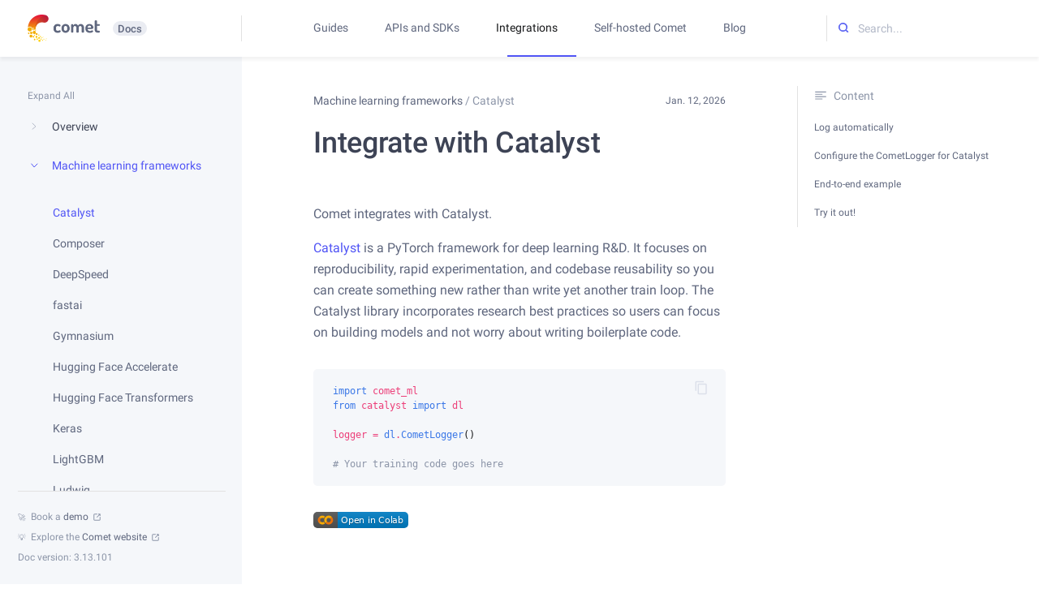

--- FILE ---
content_type: text/html; charset=utf-8
request_url: https://www.comet.com/docs/v2/integrations/ml-frameworks/catalyst/
body_size: 24089
content:
<!doctype html><html class=no-js lang=en><script>(function(w,d,s,l,i){w[l]=w[l]||[];w[l].push({'gtm.start':
    new Date().getTime(),event:'gtm.js'});var f=d.getElementsByTagName(s)[0],
                                              j=d.createElement(s),dl=l!='dataLayer'?'&l='+l:'';j.async=true;j.src=
  'https://www.googletagmanager.com/gtm.js?id='+i+dl;f.parentNode.insertBefore(j,f);
})(window,document,'script','dataLayer','GTM-MNMH9KJ');</script><meta charset=utf-8><meta content="width=device-width,initial-scale=1" name=viewport><meta content="Supercharging Machine Learning" name=description><meta content="Douglas Blank" name=author><link href=../../../img/favicon.ico rel=icon><meta content="mkdocs-1.6.0, mkdocs-material-7.3.4" name=generator><title>Catalyst - Comet Docs</title><link href=../../../assets/stylesheets/main.db9e7362.min.css rel=stylesheet><link href=../../../assets/stylesheets/palette.3f5d1f46.min.css rel=stylesheet><link href=https://www.comet.com/vendors/css/cdn.fonts.css rel=stylesheet><link href=../../../comet.a05d77bb.css rel=stylesheet><script>window.ga=window.ga||function(){(ga.q=ga.q||[]).push(arguments)},ga.l=+new Date,ga("create","UA-102821599-4","auto"),ga("set","anonymizeIp",!0),ga("send","pageview"),document.addEventListener("DOMContentLoaded",function(){document.forms.search&&document.forms.search.query.addEventListener("blur",function(){var e;this.value&&(e=document.location.pathname,ga("send","pageview",e+"?q="+this.value))}),"undefined"!=typeof location$&&location$.subscribe(function(e){ga("send","pageview",e.pathname)})})</script><script async src=https://www.google-analytics.com/analytics.js></script><body data-md-color-accent=none data-md-color-primary=none data-md-color-scheme dir=ltr><script>function __prefix(e){return new URL("../../..",location).pathname+"."+e}function __get(e,t=localStorage){return JSON.parse(t.getItem(__prefix(e)))}</script><input autocomplete=off class=md-toggle data-md-toggle=drawer id=__drawer type=checkbox><input autocomplete=off class=md-toggle data-md-toggle=search id=__search type=checkbox><label class=md-overlay for=__drawer></label><div data-md-component=skip><a class=md-skip href=#integrate-with-catalyst> Skip to content </a></div><div data-md-component=announce></div><noscript><iframe src="https://www.googletagmanager.com/ns.html?id=GTM-MNMH9KJ" height=0 style=visibility:hidden;display:none width=0></iframe></noscript><header class=md-header data-md-component=header><div class=comet-header><nav class="md-header__inner md-grid" aria-label=Header><div class=left-nav><div class=logo-container data-md-component=logo><label class="md-header__button md-icon" for=__drawer><svg viewbox="0 0 16 16" fill=none height=16 width=16 xmlns=http://www.w3.org/2000/svg><path d="M1 4H15" stroke=currentColor stroke-linecap=round stroke-width=1.5></path><path d="M1 8H15" stroke=currentColor stroke-linecap=round stroke-width=1.5></path><path d="M1 12H15" stroke=currentColor stroke-linecap=round stroke-width=1.5></path></svg></label><a class=logo-container__inner href=/docs/v2/>  <div class=text-logo><img alt="Comet Logo" src=/docs/v2/img/logo_comet.png width=108></div> <div class=logo-pill>Docs</div> <div class=mobile-page-title>Catalyst</div> </a></div><div class="quick-links d-sm-block"><nav aria-label=Tabs class=md-tabs><div class=md-tabs__inner data-md-component=tabs><ul class=md-tabs__list><li class=md-tabs__item><a class=md-tabs__link href=/docs/v2/> Guides </a><li class=md-tabs__item><a class=md-tabs__link href=/docs/v2/api-and-sdk/overview/> APIs and SDKs </a><li class=md-tabs__item><a class="md-tabs__link md-tabs__link--active" href=/docs/v2/integrations/overview/> Integrations </a><li class=md-tabs__item><a class=md-tabs__link href=/docs/v2/deploying-comet/overview/> Self-hosted Comet </a><li class=md-tabs__item><a class=md-tabs__link href=/site/blog target=_blank> Blog </a></ul></div><div class=md-tabs__active-highlight></div></nav></div></div><div class=right-nav><a rel="noopener noreferrer" class=opik-docs-button href=/docs/opik/ target=_blank> Opik docs <svg viewbox="0 0 24 24" fill=none height=16 stroke=currentColor stroke-linecap=round stroke-linejoin=round stroke-width=2 width=16 xmlns=http://www.w3.org/2000/svg><path d="M18 13v6a2 2 0 0 1-2 2H5a2 2 0 0 1-2-2V8a2 2 0 0 1 2-2h6"></path><polyline points="15 3 21 3 21 9"></polyline><line x1=10 x2=21 y1=14 y2=3></line></svg> </a><div class="modal cloud-search__modal" aria-hidden=true data-cloud-search id=cloud-search><div class=modal__overlay data-micromodal-close tabindex=-1><div aria-labelledby=cloud-search-title aria-modal=true class=modal__container role=dialog><div class=modal__content><div class=cloud-search__header><div class=cloud-search__input-container><div class=cloud-search__input-box data-cloud-search-input-box></div><div class=cloud-search__input-submit-icon><svg viewbox="0 0 14 14" fill=currentColor height=13 width=14 xmlns=http://www.w3.org/2000/svg><path d="M11.932 5.945C11.932 2.663 9.258 0 5.974 0 2.694 0 0 2.677 0 5.945c0 3.272 2.68 5.946 5.958 5.946l.292-.007.29-.02a5.883 5.883 0 0 0 2.895-1.094l.05-.04 2.094 2.004.09.08c.157.12.347.186.543.186a.9.9 0 0 0 .636-.27l.083-.09.069-.098a.885.885 0 0 0-.157-1.089l-2.07-1.996.036-.047a5.943 5.943 0 0 0 1.123-3.465zm-10.118 0a4.14 4.14 0 0 1 4.144-4.134c2.28 0 4.144 1.86 4.144 4.135a4.155 4.155 0 0 1-4.144 4.15 4.144 4.144 0 0 1-4.144-4.15z" clip-rule=evenodd fill-rule=evenodd></path></svg></div><button class=cloud-search__input-reset-icon data-cloud-search-input-reset><svg viewbox="0 0 12 12" fill=currentColor height=12 width=12 xmlns=http://www.w3.org/2000/svg><path d="M0.256183 11.7438C-0.0853941 11.4022 -0.0853944 10.8484 0.256183 10.5069L4.76304 6L0.256183 1.49314C-0.0853941 1.15157 -0.0853941 0.59776 0.256183 0.256183C0.59776 -0.0853943 1.15157 -0.0853942 1.49314 0.256183L6 4.76304L10.5069 0.256183C10.8484 -0.0853943 11.4022 -0.0853943 11.7438 0.256183C12.0854 0.59776 12.0854 1.15157 11.7438 1.49314L7.23696 6L11.7438 10.5069C12.0854 10.8484 12.0854 11.4022 11.7438 11.7438C11.4022 12.0854 10.8484 12.0854 10.5069 11.7438L6 7.23696L1.49314 11.7438C1.15157 12.0854 0.59776 12.0854 0.256183 11.7438Z" clip-rule=evenodd fill-rule=evenodd></path></svg></button></div><button aria-label="Close modal" class=cloud-search__cancel data-micromodal-close>Cancel</button></div><div class=cloud-search__inner><form onsubmit="return false" class=cloud-search__hits data-cloud-search-hits></form><div class=cloud-search-result data-cloud-search-result style=visibility:hidden><div class=cloud-search-result__header><div class=cloud-search__breadcrumbs data-cloud-search-result-breadcrumbs></div><h3 class=cloud-search-result__title data-cloud-search-result-title></h3></div><div class="cloud-search-result__content md-typeset" data-cloud-search-result-content></div><div class=cloud-search-result__footer data-cloud-search-result-page-sections><div class=cloud-search-result__footer-title>On This Page</div><ol class=cloud-search-result__footer-sections data-cloud-search-result-page-sections-list></ol></div></div></div><div class=cloud-search__footer><div><svg viewbox="0 0 24 24" fill=none height=24 width=24 xmlns=http://www.w3.org/2000/svg><rect height=23 rx=4.5 stroke=currentColor width=23 x=0.5 y=0.5></rect><path d="M8.24872 13.75L10.2598 15.6428C10.3583 15.7389 10.415 15.8698 10.4179 16.0074C10.4208 16.1449 10.3696 16.2781 10.2753 16.3783C10.181 16.4784 10.0511 16.5376 9.91367 16.543C9.7762 16.5484 9.6421 16.4996 9.54022 16.4072L6.56522 13.6072C6.5131 13.5581 6.47157 13.4989 6.44318 13.4331C6.41479 13.3674 6.40015 13.2966 6.40015 13.225C6.40015 13.1534 6.41479 13.0826 6.44318 13.0168C6.47157 12.9511 6.5131 12.8919 6.56522 12.8428L9.54022 10.0428C9.59012 9.99406 9.64924 9.95576 9.71411 9.93013C9.77899 9.9045 9.84832 9.89206 9.91805 9.89352C9.98779 9.89499 10.0565 9.91034 10.1203 9.93868C10.184 9.96701 10.2415 10.0078 10.2893 10.0585C10.3371 10.1093 10.3743 10.1691 10.3987 10.2345C10.4232 10.2998 10.4343 10.3693 10.4316 10.439C10.4289 10.5087 10.4123 10.5772 10.3828 10.6404C10.3533 10.7036 10.3115 10.7603 10.2598 10.8072L8.24872 12.7H15.325C15.6499 12.7 15.9615 12.5709 16.1912 12.3412C16.421 12.1115 16.55 11.7999 16.55 11.475V8.32499C16.55 8.18575 16.6053 8.05221 16.7038 7.95376C16.8022 7.8553 16.9358 7.79999 17.075 7.79999C17.2143 7.79999 17.3478 7.8553 17.4463 7.95376C17.5447 8.05221 17.6 8.18575 17.6 8.32499V11.475C17.6 12.0784 17.3603 12.657 16.9337 13.0837C16.507 13.5103 15.9284 13.75 15.325 13.75H8.24872Z" fill=currentColor></path></svg><span>to select</span></div><div><svg viewbox="0 0 24 24" fill=none height=24 width=24 xmlns=http://www.w3.org/2000/svg><path d="M11.6464 16.3536C11.8417 16.5488 12.1583 16.5488 12.3536 16.3536L15.5355 13.1716C15.7308 12.9763 15.7308 12.6597 15.5355 12.4645C15.3403 12.2692 15.0237 12.2692 14.8284 12.4645L12 15.2929L9.17157 12.4645C8.97631 12.2692 8.65973 12.2692 8.46447 12.4645C8.2692 12.6597 8.2692 12.9763 8.46447 13.1716L11.6464 16.3536ZM12.5 7C12.5 6.72386 12.2761 6.5 12 6.5C11.7239 6.5 11.5 6.72386 11.5 7L12.5 7ZM12.5 16L12.5 7L11.5 7L11.5 16L12.5 16Z" fill=currentColor></path><rect height=23 rx=4.5 stroke=currentColor width=23 x=0.5 y=0.5></rect></svg><svg viewbox="0 0 24 24" fill=none height=24 width=24 xmlns=http://www.w3.org/2000/svg><path d="M12.3536 7.64645C12.1583 7.45118 11.8417 7.45118 11.6464 7.64645L8.46447 10.8284C8.2692 11.0237 8.2692 11.3403 8.46447 11.5355C8.65973 11.7308 8.97631 11.7308 9.17157 11.5355L12 8.70711L14.8284 11.5355C15.0237 11.7308 15.3403 11.7308 15.5355 11.5355C15.7308 11.3403 15.7308 11.0237 15.5355 10.8284L12.3536 7.64645ZM11.5 17C11.5 17.2761 11.7239 17.5 12 17.5C12.2761 17.5 12.5 17.2761 12.5 17H11.5ZM11.5 8V17H12.5V8H11.5Z" fill=currentColor></path><rect height=23 rx=4.5 stroke=currentColor width=23 x=0.5 y=0.5></rect></svg><span>to navigate</span></div><div><svg viewbox="0 0 24 24" fill=none height=24 width=24 xmlns=http://www.w3.org/2000/svg><rect height=23 rx=4.5 stroke=currentColor width=23 x=0.5 y=0.5></rect><path d="M8.87793 11.8262H5.95801V14.0137H9.37109V15H4.72266V7.89062H9.33691V8.88672H5.95801V10.8496H8.87793V11.8262ZM13.2236 13.5645C13.2236 13.3529 13.1357 13.1917 12.96 13.0811C12.7874 12.9704 12.4993 12.8727 12.0957 12.7881C11.6921 12.7035 11.3551 12.596 11.085 12.4658C10.4925 12.1794 10.1963 11.7643 10.1963 11.2207C10.1963 10.765 10.3883 10.3841 10.7725 10.0781C11.1566 9.77214 11.6449 9.61914 12.2373 9.61914C12.8688 9.61914 13.3783 9.77539 13.7656 10.0879C14.1562 10.4004 14.3516 10.8057 14.3516 11.3037H13.165C13.165 11.0758 13.0804 10.887 12.9111 10.7373C12.7419 10.5843 12.5173 10.5078 12.2373 10.5078C11.9769 10.5078 11.7637 10.568 11.5977 10.6885C11.4349 10.8089 11.3535 10.9701 11.3535 11.1719C11.3535 11.3542 11.43 11.4958 11.583 11.5967C11.736 11.6976 12.0452 11.8001 12.5107 11.9043C12.9762 12.0052 13.3408 12.1273 13.6045 12.2705C13.8714 12.4105 14.0684 12.5798 14.1953 12.7783C14.3255 12.9769 14.3906 13.2178 14.3906 13.501C14.3906 13.9762 14.1937 14.362 13.7998 14.6582C13.4059 14.9512 12.89 15.0977 12.252 15.0977C11.819 15.0977 11.4333 15.0195 11.0947 14.8633C10.7562 14.707 10.4925 14.4922 10.3037 14.2188C10.1149 13.9453 10.0205 13.6507 10.0205 13.335H11.1729C11.1891 13.6149 11.2949 13.8314 11.4902 13.9844C11.6855 14.1341 11.9443 14.209 12.2666 14.209C12.5791 14.209 12.8167 14.1504 12.9795 14.0332C13.1423 13.9128 13.2236 13.7565 13.2236 13.5645ZM17.5986 14.1504C17.8949 14.1504 18.1406 14.0641 18.3359 13.8916C18.5312 13.7191 18.6354 13.5059 18.6484 13.252H19.7666C19.7536 13.5807 19.651 13.8883 19.459 14.1748C19.2669 14.458 19.0065 14.6826 18.6777 14.8486C18.349 15.0146 17.9941 15.0977 17.6133 15.0977C16.8743 15.0977 16.2884 14.8584 15.8555 14.3799C15.4225 13.9014 15.2061 13.2406 15.2061 12.3975V12.2754C15.2061 11.4714 15.4209 10.8285 15.8506 10.3467C16.2803 9.86165 16.8662 9.61914 17.6084 9.61914C18.2367 9.61914 18.7477 9.80306 19.1416 10.1709C19.5387 10.5355 19.7471 11.0156 19.7666 11.6113H18.6484C18.6354 11.3086 18.5312 11.0596 18.3359 10.8643C18.1439 10.6689 17.8981 10.5713 17.5986 10.5713C17.2145 10.5713 16.9183 10.7113 16.71 10.9912C16.5016 11.2679 16.3958 11.6895 16.3926 12.2559V12.4463C16.3926 13.0192 16.4951 13.4473 16.7002 13.7305C16.9085 14.0104 17.208 14.1504 17.5986 14.1504Z" fill=currentColor></path></svg><span>to close</span></div></div></div></div></div></div><div class=md-search data-md-component=cloud-search data-micromodal-trigger=cloud-search role=dialog><label class=md-search__overlay for=__search></label><div class=md-search__inner role=search><form class=md-search__form name=search><input aria-label=Search... autocapitalize=off autocomplete=off autocorrect=off class=md-search__input data-md-component=search-query name=query placeholder=Search... readonly required spellcheck=false><label class="md-search__icon md-icon" for=__search> <svg viewbox="0 0 14 14" fill=currentColor height=13 width=14 xmlns=http://www.w3.org/2000/svg><path d="M11.932 5.945C11.932 2.663 9.258 0 5.974 0 2.694 0 0 2.677 0 5.945c0 3.272 2.68 5.946 5.958 5.946l.292-.007.29-.02a5.883 5.883 0 0 0 2.895-1.094l.05-.04 2.094 2.004.09.08c.157.12.347.186.543.186a.9.9 0 0 0 .636-.27l.083-.09.069-.098a.885.885 0 0 0-.157-1.089l-2.07-1.996.036-.047a5.943 5.943 0 0 0 1.123-3.465zm-10.118 0a4.14 4.14 0 0 1 4.144-4.134c2.28 0 4.144 1.86 4.144 4.135a4.155 4.155 0 0 1-4.144 4.15 4.144 4.144 0 0 1-4.144-4.15z" clip-rule=evenodd fill-rule=evenodd></path></svg>  <svg viewbox="0 0 24 24" xmlns=http://www.w3.org/2000/svg><path d="M20 11v2H8l5.5 5.5-1.42 1.42L4.16 12l7.92-7.92L13.5 5.5 8 11h12z"></path></svg></label></form><div class=md-search__output><div class=md-search__scrollwrap data-md-scrollfix><div class=md-search-result data-md-component=search-result><div class=md-search-result__meta>Initializing search</div><ol class=md-search-result__list></ol></div></div></div></div></div><label class="md-header__button md-icon header-search-button" data-micromodal-trigger=cloud-search><svg viewbox="0 0 14 14" fill=currentColor height=13 width=14 xmlns=http://www.w3.org/2000/svg><path d="M11.932 5.945C11.932 2.663 9.258 0 5.974 0 2.694 0 0 2.677 0 5.945c0 3.272 2.68 5.946 5.958 5.946l.292-.007.29-.02a5.883 5.883 0 0 0 2.895-1.094l.05-.04 2.094 2.004.09.08c.157.12.347.186.543.186a.9.9 0 0 0 .636-.27l.083-.09.069-.098a.885.885 0 0 0-.157-1.089l-2.07-1.996.036-.047a5.943 5.943 0 0 0 1.123-3.465zm-10.118 0a4.14 4.14 0 0 1 4.144-4.134c2.28 0 4.144 1.86 4.144 4.135a4.155 4.155 0 0 1-4.144 4.15 4.144 4.144 0 0 1-4.144-4.15z" clip-rule=evenodd fill-rule=evenodd></path></svg></label></div></nav></div></header><div class=md-container data-md-component=container><script>// this is re-evaluated on every page navigation and is the most reliable way to trigger events off of them
  if (typeof window.cometTriggerHistoryListeners !== "undefined") cometTriggerHistoryListeners();</script><main class=md-main data-md-component=main><div class="md-main__inner md-grid"><div class="md-sidebar md-sidebar--primary" data-md-component=sidebar data-md-type=navigation><div class=md-sidebar__scrollwrap><div class=md-sidebar__inner><button data-collapse-expand="Collapse All" class=md-sidebar__expand>Expand All</button><nav class="md-nav md-nav--primary" aria-label=Navigation data-md-level=0><label class="mobile-only md-sidebar__close" for=__drawer role=button><svg viewbox="0 0 12 12" fill=currentColor height=12 width=12 xmlns=http://www.w3.org/2000/svg><path d="M0.256183 11.7438C-0.0853941 11.4022 -0.0853944 10.8484 0.256183 10.5069L4.76304 6L0.256183 1.49314C-0.0853941 1.15157 -0.0853941 0.59776 0.256183 0.256183C0.59776 -0.0853943 1.15157 -0.0853942 1.49314 0.256183L6 4.76304L10.5069 0.256183C10.8484 -0.0853943 11.4022 -0.0853943 11.7438 0.256183C12.0854 0.59776 12.0854 1.15157 11.7438 1.49314L7.23696 6L11.7438 10.5069C12.0854 10.8484 12.0854 11.4022 11.7438 11.7438C11.4022 12.0854 10.8484 12.0854 10.5069 11.7438L6 7.23696L1.49314 11.7438C1.15157 12.0854 0.59776 12.0854 0.256183 11.7438Z" clip-rule=evenodd fill-rule=evenodd></path></svg></label><div class="tablet-only md-nav__list-title">Menu</div><ul class="md-nav__list sidebar-fixed-mobile-nav tablet-only" data-md-scrollfix><li class="md-nav__item md-nav__item--nested" data-md-level=1> <input class="md-nav__toggle md-toggle" data-level=1 data-md-toggle=sidebar-fixed__nav_1 id=sidebar-fixed__nav_1 type=checkbox>   <a class="md-nav__link md-nav__link--index" href=/docs/v2/> <span class=md-nav__item-title> <span class=md-nav__link-icon data-icon-id=__nav_1> <svg viewbox="0 0 16 16" fill=currentColor height=16 width=16 xmlns=http://www.w3.org/2000/svg><path d="M4 15H14V13.6H4.008C3.7 13.5916 3.33333 13.4635 3.33333 12.9C3.33333 12.3365 3.7 12.2084 4.008 12.2H14V2.4C14 1.6279 13.402 1 12.6667 1H4C3.196 1 2 1.5593 2 3.1V12.9C2 14.4407 3.196 15 4 15ZM3.33333 5.2V3.1C3.33333 2.5365 3.7 2.4084 4 2.4H12.6667V10.8H3.33333V5.2Z" fill=currentColor></path><path d="M5 4H11V5H5V4Z" fill=currentColor></path></svg> </span> Guides </span>  <label for=sidebar-fixed__nav_1><svg class="md-nav__icon md-icon" viewbox="0 0 16 16" data-icon-id=arrow-right fill=none stroke=currentColor xmlns=http://www.w3.org/2000/svg><path d="m6 4 4 3.877L6 11.2" stroke-linecap=round stroke-linejoin=round></path></svg></label> </a> <li class="md-nav__item md-nav__item--nested" data-md-level=1> <input class="md-nav__toggle md-toggle" data-level=1 data-md-toggle=sidebar-fixed__nav_2 id=sidebar-fixed__nav_2 type=checkbox>   <label class=md-nav__link for=sidebar-fixed__nav_2><span class=md-nav__item-title> <span class=md-nav__link-icon data-icon-id=__nav_2> <svg viewbox="0 0 16 16" fill=none height=16 width=16 xmlns=http://www.w3.org/2000/svg><g clip-path=url(#clip0_1648_5562)><path d="M9 9.08999V6.90951C9.33361 6.79175 9.61478 6.56004 9.79381 6.25533C9.97285 5.95062 10.0382 5.59252 9.97839 5.24434C9.91856 4.89615 9.73736 4.58029 9.46683 4.35259C9.19629 4.12489 8.85384 4 8.5 4C8.14616 4 7.80371 4.12489 7.53317 4.35259C7.26264 4.58029 7.08144 4.89615 7.02161 5.24434C6.96177 5.59252 7.02715 5.95062 7.20619 6.25533C7.38523 6.56004 7.66639 6.79175 8 6.90951V9.09049C7.66639 9.20824 7.38523 9.43996 7.20619 9.74467C7.02715 10.0494 6.96177 10.4075 7.02161 10.7557C7.08144 11.1038 7.26264 11.4197 7.53317 11.6474C7.80371 11.8751 8.14616 12 8.5 12C8.85384 12 9.19629 11.8751 9.46683 11.6474C9.73736 11.4197 9.91856 11.1038 9.97839 10.7557C10.0382 10.4075 9.97285 10.0494 9.79381 9.74467C9.61478 9.43996 9.33361 9.20824 9 9.09049V9.08999ZM8.5 5.00459C8.59889 5.00459 8.69556 5.03387 8.77779 5.08872C8.86001 5.14357 8.9241 5.22153 8.96194 5.31275C8.99978 5.40397 9.00968 5.50434 8.99039 5.60117C8.9711 5.69801 8.92348 5.78695 8.85355 5.85677C8.78363 5.92658 8.69454 5.97412 8.59755 5.99339C8.50056 6.01265 8.40002 6.00276 8.30866 5.96498C8.2173 5.9272 8.13921 5.86321 8.08427 5.78112C8.02933 5.69903 8 5.60251 8 5.50378C8 5.37139 8.05268 5.24442 8.14645 5.1508C8.24022 5.05718 8.36739 5.00459 8.5 5.00459ZM8.5 10.9949C8.40111 10.9949 8.30444 10.9656 8.22222 10.9108C8.13999 10.8559 8.07591 10.778 8.03806 10.6867C8.00022 10.5955 7.99032 10.4952 8.00961 10.3983C8.0289 10.3015 8.07652 10.2125 8.14645 10.1427C8.21637 10.0729 8.30546 10.0254 8.40246 10.0061C8.49945 9.98685 8.59998 9.99674 8.69134 10.0345C8.7827 10.0723 8.86079 10.1363 8.91573 10.2184C8.97068 10.3005 9 10.397 9 10.4957C9 10.6281 8.94732 10.7551 8.85355 10.8487C8.75979 10.9423 8.63261 10.9949 8.5 10.9949Z" fill=currentColor></path><path d="M15.7073 8.20728C15.8948 8.01976 16.0001 7.76545 16.0001 7.50029C16.0001 7.23512 15.8948 6.98081 15.7073 6.79329L12.8138 3.89979L14.2638 2.46879C14.4777 2.52203 14.7031 2.50319 14.9052 2.41521C15.1073 2.32722 15.2747 2.175 15.3814 1.98216C15.4881 1.78932 15.5282 1.56665 15.4955 1.34869C15.4627 1.13074 15.359 0.929682 15.2003 0.776725C15.0416 0.623768 14.8369 0.527461 14.6178 0.502745C14.3988 0.47803 14.1778 0.526289 13.989 0.640035C13.8002 0.75378 13.6542 0.926652 13.5737 1.13183C13.4932 1.337 13.4827 1.56301 13.5438 1.77479L12.1068 3.19279L9.20728 0.292786C9.01976 0.105315 8.76545 0 8.50029 0C8.23512 0 7.98081 0.105315 7.79329 0.292786L4.89979 3.18729L3.46879 1.73629C3.52175 1.52236 3.50264 1.29694 3.41441 1.09498C3.32619 0.893028 3.17378 0.725835 2.98083 0.619339C2.78789 0.512844 2.56519 0.473 2.34729 0.505989C2.12939 0.538977 1.92846 0.642954 1.77569 0.801789C1.62291 0.960624 1.52682 1.16544 1.50233 1.38446C1.47783 1.60348 1.5263 1.82446 1.64022 2.01312C1.75413 2.20178 1.92712 2.34757 2.13235 2.42788C2.33758 2.50819 2.56358 2.51853 2.77529 2.45729L4.19279 3.89379L1.29279 6.79329C1.10532 6.98081 1 7.23512 1 7.50029C1 7.76545 1.10532 8.01976 1.29279 8.20728L4.19279 11.1068L2.77529 12.5433C2.56403 12.4824 2.3386 12.493 2.13394 12.5733C1.92928 12.6536 1.75682 12.7991 1.6433 12.9874C1.52977 13.1756 1.48151 13.3961 1.50601 13.6146C1.53051 13.8331 1.62639 14.0373 1.77879 14.1958C1.9312 14.3542 2.13161 14.458 2.34897 14.491C2.56633 14.5239 2.78849 14.4843 2.98103 14.3782C3.17356 14.272 3.32571 14.1054 3.4139 13.904C3.50208 13.7026 3.52138 13.4777 3.46879 13.2643L4.89979 11.8143L7.79329 14.7073C7.98081 14.8948 8.23512 15.0001 8.50029 15.0001C8.76545 15.0001 9.01976 14.8948 9.20728 14.7073L12.1073 11.8078L13.5433 13.2258C13.4824 13.437 13.493 13.6625 13.5733 13.8671C13.6536 14.0718 13.7991 14.2442 13.9874 14.3578C14.1756 14.4713 14.3961 14.5196 14.6146 14.4951C14.8331 14.4706 15.0373 14.3747 15.1958 14.2223C15.3542 14.0699 15.458 13.8695 15.491 13.6521C15.5239 13.4347 15.4843 13.2126 15.3782 13.02C15.272 12.8275 15.1054 12.6754 14.904 12.5872C14.7026 12.499 14.4777 12.4797 14.2643 12.5323L12.8143 11.1008L15.7073 8.20728ZM8.50029 14.0003L2.00029 7.50029L8.50029 1.00029L15.0003 7.50029L8.50029 14.0003Z" fill=currentColor></path></g><defs><clippath id=clip0_1648_5562><rect fill=white height=16 width=16></rect></clippath></defs></svg> </span> APIs and SDKs </span> <svg class="md-nav__icon md-icon" viewbox="0 0 16 16" data-icon-id=arrow-right fill=none stroke=currentColor xmlns=http://www.w3.org/2000/svg><path d="m6 4 4 3.877L6 11.2" stroke-linecap=round stroke-linejoin=round></path></svg></label>  <li class="md-nav__item md-nav__item--active md-nav__item--nested" data-md-level=1> <input class="md-nav__toggle md-toggle" checked data-level=1 data-md-toggle=sidebar-fixed__nav_3 id=sidebar-fixed__nav_3 type=checkbox>   <label class=md-nav__link for=sidebar-fixed__nav_3><span class=md-nav__item-title> <span class=md-nav__link-icon data-icon-id=__nav_3> <svg viewbox="0 0 16 16" fill=currentColor height=16 width=16 xmlns=http://www.w3.org/2000/svg><path d="M9.99784 11.5H5.93224C5.88278 11.3247 5.81058 11.1566 5.71747 11L10.9968 5.715C11.2974 5.8997 11.6429 5.99828 11.9957 6C12.3696 6.00122 12.7364 5.89735 13.0543 5.70021C13.3722 5.50307 13.6284 5.22058 13.7938 4.88487C13.9593 4.54916 14.0273 4.1737 13.9901 3.80121C13.9529 3.42873 13.8121 3.07416 13.5836 2.77784C13.3551 2.48153 13.0481 2.25536 12.6975 2.12507C12.347 1.99478 11.9669 1.96559 11.6006 2.04083C11.2343 2.11607 10.8964 2.29272 10.6255 2.55068C10.3545 2.80864 10.1613 3.13755 10.0678 3.5H5.93224C5.81067 3.02868 5.52157 2.61791 5.11911 2.3447C4.71666 2.0715 4.22849 1.95461 3.7461 2.01595C3.26372 2.07728 2.82024 2.31264 2.49879 2.67789C2.17734 3.04314 2 3.51322 2 4C2 4.48679 2.17734 4.95687 2.49879 5.32212C2.82024 5.68737 3.26372 5.92273 3.7461 5.98406C4.22849 6.0454 4.71666 5.92851 5.11911 5.6553C5.52157 5.3821 5.81067 4.97133 5.93224 4.5H10.0678C10.1172 4.67535 10.1894 4.84345 10.2825 5L5.00324 10.285C4.70259 10.1003 4.35707 10.0017 4.00432 10C3.63039 9.99879 3.26362 10.1027 2.94573 10.2998C2.62785 10.4969 2.37161 10.7794 2.20617 11.1151C2.04073 11.4508 1.97273 11.8263 2.0099 12.1988C2.04707 12.5713 2.18792 12.9258 2.41643 13.2222C2.64493 13.5185 2.95193 13.7446 3.30249 13.8749C3.65304 14.0052 4.03309 14.0344 4.3994 13.9592C4.7657 13.8839 5.10356 13.7073 5.37455 13.4493C5.64553 13.1914 5.83875 12.8625 5.93224 12.5H9.99784V14H13.9935V10H9.99784V11.5ZM4.00432 5C3.80676 5 3.61363 4.94135 3.44935 4.83147C3.28508 4.72159 3.15705 4.56541 3.08144 4.38269C3.00584 4.19996 2.98605 3.99889 3.0246 3.80491C3.06314 3.61093 3.15828 3.43275 3.29798 3.2929C3.43768 3.15304 3.61567 3.0578 3.80944 3.01922C4.00322 2.98063 4.20406 3.00044 4.38659 3.07612C4.56912 3.15181 4.72513 3.27998 4.83489 3.44443C4.94466 3.60888 5.00324 3.80222 5.00324 4C5.00324 4.26522 4.898 4.51957 4.71067 4.70711C4.52333 4.89465 4.26925 5 4.00432 5ZM11.9957 3C12.1932 3 12.3864 3.05865 12.5506 3.16853C12.7149 3.27842 12.843 3.43459 12.9186 3.61732C12.9942 3.80005 13.0139 4.00111 12.9754 4.19509C12.9369 4.38908 12.8417 4.56726 12.702 4.70711C12.5623 4.84696 12.3843 4.9422 12.1906 4.98079C11.9968 5.01937 11.7959 4.99957 11.6134 4.92388C11.4309 4.8482 11.2749 4.72002 11.1651 4.55557C11.0553 4.39112 10.9968 4.19779 10.9968 4C10.9968 3.73479 11.102 3.48043 11.2893 3.2929C11.4767 3.10536 11.7307 3 11.9957 3ZM4.00432 13C3.80676 13 3.61363 12.9414 3.44935 12.8315C3.28508 12.7216 3.15705 12.5654 3.08144 12.3827C3.00584 12.2 2.98605 11.9989 3.0246 11.8049C3.06314 11.6109 3.15828 11.4327 3.29798 11.2929C3.43768 11.153 3.61567 11.0578 3.80944 11.0192C4.00322 10.9806 4.20406 11.0004 4.38659 11.0761C4.56912 11.1518 4.72513 11.28 4.83489 11.4444C4.94466 11.6089 5.00324 11.8022 5.00324 12C5.00324 12.2652 4.898 12.5196 4.71067 12.7071C4.52333 12.8946 4.26925 13 4.00432 13ZM10.9968 11H12.9946V13H10.9968V11Z" fill=currentColor></path></svg> </span> Integrations </span> <svg class="md-nav__icon md-icon" viewbox="0 0 16 16" data-icon-id=arrow-right fill=none stroke=currentColor xmlns=http://www.w3.org/2000/svg><path d="m6 4 4 3.877L6 11.2" stroke-linecap=round stroke-linejoin=round></path></svg></label>  <li class="md-nav__item md-nav__item--nested" data-md-level=1> <input class="md-nav__toggle md-toggle" data-level=1 data-md-toggle=sidebar-fixed__nav_4 id=sidebar-fixed__nav_4 type=checkbox>   <label class=md-nav__link for=sidebar-fixed__nav_4><span class=md-nav__item-title> <span class=md-nav__link-icon data-icon-id=__nav_4> <svg viewbox="0 0 16 16" fill=currentColor height=16 width=16 xmlns=http://www.w3.org/2000/svg><path d="M13.5 12a1.48 1.48 0 0 0-.643.15L10.707 10H9v1h1.293l1.857 1.857a1.483 1.483 0 0 0 .103 1.476A1.5 1.5 0 1 0 13.5 12zm0 2a.5.5 0 1 1 0-1 .5.5 0 0 1 0 1zm0-7.5a1.498 1.498 0 0 0-1.408 1H9v1h3.092a1.497 1.497 0 1 0 1.408-2zm0 2a.5.5 0 1 1 0-1 .5.5 0 0 1 0 1zm0-7.5A1.501 1.501 0 0 0 12 2.5c.002.24.061.475.174.687L10.298 5H9v1h1.702l2.2-2.126A1.5 1.5 0 1 0 13.5 1zm0 2a.5.5 0 1 1 0-1 .5.5 0 0 1 0 1z"></path><path d="M9 3h1V2H9a1.988 1.988 0 0 0-1.5.691A1.988 1.988 0 0 0 6 2h-.5A4.505 4.505 0 0 0 1 6.5v3A4.505 4.505 0 0 0 5.5 14H6a1.988 1.988 0 0 0 1.5-.691A1.988 1.988 0 0 0 9 14h1v-1H9a1.001 1.001 0 0 1-1-1V4a1 1 0 0 1 1-1zM6 13h-.5a3.502 3.502 0 0 1-3.46-3H3V9H2V7h1.5A1.502 1.502 0 0 0 5 5.5v-1H4v1a.5.5 0 0 1-.5.5H2.04A3.502 3.502 0 0 1 5.5 3H6a1 1 0 0 1 1 1v2H6v1h1v2H6a1.502 1.502 0 0 0-1.5 1.5v1h1v-1A.5.5 0 0 1 6 10h1v2a1.001 1.001 0 0 1-1 1z"></path></svg> </span> Self-hosted Comet </span> <svg class="md-nav__icon md-icon" viewbox="0 0 16 16" data-icon-id=arrow-right fill=none stroke=currentColor xmlns=http://www.w3.org/2000/svg><path d="m6 4 4 3.877L6 11.2" stroke-linecap=round stroke-linejoin=round></path></svg></label>  <li class=md-nav__item data-md-level=1><a class=md-nav__link data-id=blog_link_out href=/site/blog target=_blank> <span class=md-nav__item-title> <span class=md-nav__link-icon data-icon-id=__blog_nav_link> <svg viewbox="0 0 16 16" fill=none height=16 width=16 xmlns=http://www.w3.org/2000/svg><path d="M4.22241 5.44443H5.57397" stroke=#3D4355 stroke-linecap=round></path><path d="M4.22241 8H5.57397" stroke=#3D4355 stroke-linecap=round></path><path d="M4.22241 11H9" stroke=#3D4355 stroke-linecap=round></path><path d="M12.3694 2.29246C12.4621 2.19974 12.5722 2.12619 12.6933 2.07601C12.8145 2.02583 12.9443 2 13.0755 2C13.2066 2 13.3364 2.02583 13.4576 2.07601C13.5787 2.12619 13.6888 2.19974 13.7815 2.29246C13.8742 2.38518 13.9478 2.49525 13.998 2.6164C14.0481 2.73755 14.074 2.86739 14.074 2.99852C14.074 3.12964 14.0481 3.25949 13.998 3.38063C13.9478 3.50178 13.8742 3.61185 13.7815 3.70457L9.01563 8.47046L7.07397 9L7.60352 7.05834L12.3694 2.29246Z" stroke=#3D4355 stroke-linecap=round stroke-linejoin=round></path><path d="M8.5 2H3C2.44772 2 2 2.44772 2 3V13C2 13.5523 2.44772 14 3 14H12C12.5523 14 13 13.5523 13 13V7.61538" stroke=#3D4355 stroke-linecap=round></path></svg> </span> Blog <svg viewbox="0 0 16 16" class=md-sidebar__new_tab_redirect fill=currentColor height=16 width=16 xmlns=http://www.w3.org/2000/svg><path d="M14.6667 7.16667C14.4457 7.16667 14.2337 7.25446 14.0774 7.41074C13.9211 7.56702 13.8333 7.77899 13.8333 8V13C13.8333 13.221 13.7455 13.433 13.5893 13.5893C13.433 13.7455 13.221 13.8333 13 13.8333H3C2.77899 13.8333 2.56702 13.7455 2.41074 13.5893C2.25446 13.433 2.16667 13.221 2.16667 13V3C2.16667 2.77899 2.25446 2.56702 2.41074 2.41074C2.56702 2.25446 2.77899 2.16667 3 2.16667H8C8.22101 2.16667 8.43297 2.07887 8.58926 1.92259C8.74554 1.76631 8.83333 1.55435 8.83333 1.33333C8.83333 1.11232 8.74554 0.900358 8.58926 0.744078C8.43297 0.587797 8.22101 0.5 8 0.5H3C2.33696 0.5 1.70107 0.763392 1.23223 1.23223C0.763392 1.70107 0.5 2.33696 0.5 3V13C0.5 13.663 0.763392 14.2989 1.23223 14.7678C1.70107 15.2366 2.33696 15.5 3 15.5H13C13.663 15.5 14.2989 15.2366 14.7678 14.7678C15.2366 14.2989 15.5 13.663 15.5 13V8C15.5 7.77899 15.4122 7.56702 15.2559 7.41074C15.0996 7.25446 14.8877 7.16667 14.6667 7.16667Z"></path><path d="M11.3333 2.16667H12.65L7.40833 7.4C7.33023 7.47747 7.26823 7.56964 7.22592 7.67119C7.18362 7.77273 7.16183 7.88166 7.16183 7.99167C7.16183 8.10168 7.18362 8.2106 7.22592 8.31215C7.26823 8.4137 7.33023 8.50586 7.40833 8.58333C7.4858 8.66144 7.57797 8.72343 7.67952 8.76574C7.78107 8.80805 7.88999 8.82983 8 8.82983C8.11001 8.82983 8.21893 8.80805 8.32048 8.76574C8.42203 8.72343 8.5142 8.66144 8.59167 8.58333L13.8333 3.35V4.66667C13.8333 4.88768 13.9211 5.09964 14.0774 5.25592C14.2337 5.4122 14.4457 5.5 14.6667 5.5C14.8877 5.5 15.0996 5.4122 15.2559 5.25592C15.4122 5.09964 15.5 4.88768 15.5 4.66667V1.33333C15.5 1.11232 15.4122 0.900358 15.2559 0.744078C15.0996 0.587797 14.8877 0.5 14.6667 0.5H11.3333C11.1123 0.5 10.9004 0.587797 10.7441 0.744078C10.5878 0.900358 10.5 1.11232 10.5 1.33333C10.5 1.55435 10.5878 1.76631 10.7441 1.92259C10.9004 2.07887 11.1123 2.16667 11.3333 2.16667Z"></path></svg> </span> </a></ul><div class="tablet-only md-nav__list-title" data-mobile-sidebar-title>Integrations</div><ul class="md-nav__list sidebar-main-nav md-nav__scroll" data-md-scrollfix><li class="md-nav__item md-nav__item--nested" data-md-level=1> <input class="md-nav__toggle md-toggle" data-level=1 data-md-toggle=sidebar-main__nav_1 id=sidebar-main__nav_1 type=checkbox>   <a class="md-nav__link md-nav__link--index" href=/docs/v2/> <span class=md-nav__item-title> <span class=md-nav__link-icon data-icon-id=__nav_1> <svg viewbox="0 0 16 16" fill=currentColor height=16 width=16 xmlns=http://www.w3.org/2000/svg><path d="M4 15H14V13.6H4.008C3.7 13.5916 3.33333 13.4635 3.33333 12.9C3.33333 12.3365 3.7 12.2084 4.008 12.2H14V2.4C14 1.6279 13.402 1 12.6667 1H4C3.196 1 2 1.5593 2 3.1V12.9C2 14.4407 3.196 15 4 15ZM3.33333 5.2V3.1C3.33333 2.5365 3.7 2.4084 4 2.4H12.6667V10.8H3.33333V5.2Z" fill=currentColor></path><path d="M5 4H11V5H5V4Z" fill=currentColor></path></svg> </span> Guides </span>  <label for=sidebar-main__nav_1><svg class="md-nav__icon md-icon" viewbox="0 0 16 16" data-icon-id=arrow-right fill=none stroke=currentColor xmlns=http://www.w3.org/2000/svg><path d="m6 4 4 3.877L6 11.2" stroke-linecap=round stroke-linejoin=round></path></svg></label> </a>  <nav aria-label=Guides class=md-nav data-md-level=1><label class=md-nav__title for=sidebar-main__nav_1>Guides</label><ul class=md-nav__list data-md-scrollfix><li class=md-nav__item data-md-level=2><a class=md-nav__link href=/docs/v2/> <span class=md-nav__item-title> <span class=md-nav__link-icon data-icon-id=__nav_1_1> <svg viewbox="0 0 16 16" fill=none height=16 stroke=currentColor width=14 xmlns=http://www.w3.org/2000/svg><path d="m1 6 6-4.667L13 6v7.333a1.334 1.334 0 0 1-1.333 1.334H2.333A1.334 1.334 0 0 1 1 13.333V6z" stroke-linecap=round stroke-linejoin=round></path><path d="M5 14.667V8h4v6.667" stroke-linecap=round stroke-linejoin=round></path></svg> </span> Home </span> </a><li class=md-nav__item data-md-level=2><a class=md-nav__link href=/docs/v2/guides/quickstart/> <span class=md-nav__item-title> <span class=md-nav__link-icon data-icon-id=__nav_1_2> <svg viewbox="0 0 16 16" fill=currentColor height=16 width=16 xmlns=http://www.w3.org/2000/svg><path d="M13.982 3.809A1.382 1.382 0 0 0 12 2.556a1.418 1.418 0 0 0-2.071-1.174 1.462 1.462 0 0 0-2.854-.338 1.436 1.436 0 0 0-1.765.226 1.453 1.453 0 0 0-.421 1.032V7.93a80.317 80.317 0 0 1-1.21-1.533 1.418 1.418 0 0 0-1.208-.663A1.498 1.498 0 0 0 .929 7.28c.04.8 1.586 3.627 2.626 5.164 1.574 2.33 3.076 2.667 3.143 2.667h4.675c.089 0 .175-.03.245-.084a5.836 5.836 0 0 0 1.666-2.725c.445-1.373.68-3.346.703-6.026l-.005-2.467zm-1.458 8.244a5.539 5.539 0 0 1-1.306 2.258H6.813c-.209-.062-1.364-.489-2.609-2.333C2.96 10.133 1.751 7.676 1.73 7.24a.667.667 0 0 1 .2-.502.676.676 0 0 1 .506-.205.635.635 0 0 1 .587.316c.129.191 1.049 1.333 1.587 2.013l1.08-.729v-5.83a.658.658 0 1 1 1.31 0v4.95h.8V1.476a.671.671 0 0 1 1.334 0V7.31h.8V2.667a.636.636 0 1 1 1.267 0V7.75h.8V3.796a.591.591 0 0 1 1.178 0v2.466c-.014 2.627-.227 4.498-.654 5.791z"></path></svg> </span> Quickstart </span> </a><li class="md-nav__item md-nav__item--nested" data-md-level=2> <input class="md-nav__toggle md-toggle" data-level=2 data-md-toggle=sidebar-main__nav_1_3 id=sidebar-main__nav_1_3 type=checkbox>   <label class=md-nav__link for=sidebar-main__nav_1_3><span class=md-nav__item-title> <span class=md-nav__link-icon data-icon-id=__nav_1_3> <svg viewbox="0 0 16 16" fill=currentColor height=16 width=16 xmlns=http://www.w3.org/2000/svg><path d="M3.333 1A2.333 2.333 0 0 0 1 3.333v1.75a.583.583 0 1 0 1.167 0v-1.75a1.167 1.167 0 0 1 1.166-1.166h1.75a.583.583 0 1 0 0-1.167h-1.75zm0 14A2.333 2.333 0 0 1 1 12.667v-1.75a.583.583 0 0 1 1.167 0v1.75a1.167 1.167 0 0 0 1.166 1.166h1.75a.583.583 0 0 1 0 1.167h-1.75zM15 3.333A2.333 2.333 0 0 0 12.667 1h-1.75a.583.583 0 0 0 0 1.167h1.75a1.166 1.166 0 0 1 1.166 1.166v1.75a.583.583 0 1 0 1.167 0v-1.75zM12.667 15A2.333 2.333 0 0 0 15 12.667v-1.75a.583.583 0 1 0-1.167 0v1.75a1.167 1.167 0 0 1-1.166 1.166h-1.75a.583.583 0 0 0 0 1.167h1.75zM5.083 9.167a2.917 2.917 0 1 1 5.834 0 2.917 2.917 0 0 1-5.834 0zM8 7.417a1.75 1.75 0 1 0 0 3.5 1.75 1.75 0 0 0 0-3.5z"></path><path d="M2.533 7.958a.583.583 0 0 0 .758-.324l.006-.012.033-.07a3.38 3.38 0 0 1 .158-.28 4.35 4.35 0 0 1 .747-.882C4.94 5.752 6.115 5.083 8 5.083c1.886 0 3.061.669 3.764 1.307.355.323.597.645.746.883.072.112.136.229.193.349 0 0 .284.527.764.336a.583.583 0 0 0 .324-.758c-.125-.26 0 0 0 0v-.003l-.002-.004-.006-.012a4.427 4.427 0 0 0-.287-.532 5.523 5.523 0 0 0-.947-1.122c-.903-.82-2.353-1.61-4.55-1.61-2.196 0-3.646.79-4.548 1.61-.365.33-.684.707-.948 1.122a4.38 4.38 0 0 0-.287.532l-.005.012-.002.006a.583.583 0 0 0 .324.759z"></path></svg> </span> Experiment Management </span> <svg class="md-nav__icon md-icon" viewbox="0 0 16 16" data-icon-id=arrow-right fill=none stroke=currentColor xmlns=http://www.w3.org/2000/svg><path d="m6 4 4 3.877L6 11.2" stroke-linecap=round stroke-linejoin=round></path></svg></label>   <nav aria-label="Experiment Management" class=md-nav data-md-level=2><label class=md-nav__title for=sidebar-main__nav_1_3>Experiment Management</label><ul class=md-nav__list data-md-scrollfix><li class=md-nav__item data-md-level=3><a class=md-nav__link href=/docs/v2/guides/experiment-management/quickstart/> <span class=md-nav__item-title> Quickstart </span> </a><li class=md-nav__item data-md-level=3><a class=md-nav__link href=/docs/v2/guides/experiment-management/create-an-experiment/> <span class=md-nav__item-title> Create & Run an Experiment </span> </a><li class=md-nav__item data-md-level=3><a class=md-nav__link href=/docs/v2/guides/experiment-management/analyze-experiments/> <span class=md-nav__item-title> Analyze Experiments </span> </a><li class=md-nav__item data-md-level=3><a class=md-nav__link href=/docs/v2/guides/experiment-management/configure-sdk/> <span class=md-nav__item-title> Configure the Comet SDK </span> </a><li class="md-nav__item md-nav__item--nested" data-md-level=3> <input class="md-nav__toggle md-toggle" data-level=3 data-md-toggle=sidebar-main__nav_1_3_5 id=sidebar-main__nav_1_3_5 type=checkbox>   <label class=md-nav__link for=sidebar-main__nav_1_3_5><span class=md-nav__item-title> Log Experiment data </span> <svg class="md-nav__icon md-icon" viewbox="0 0 16 16" data-icon-id=arrow-right fill=none stroke=currentColor xmlns=http://www.w3.org/2000/svg><path d="m6 4 4 3.877L6 11.2" stroke-linecap=round stroke-linejoin=round></path></svg></label>   <nav aria-label="Log Experiment data" class=md-nav data-md-level=3><label class=md-nav__title for=sidebar-main__nav_1_3_5>Log Experiment data</label><ul class=md-nav__list data-md-scrollfix><li class=md-nav__item data-md-level=4><a class=md-nav__link href=/docs/v2/guides/experiment-management/log-data/overview/> <span class=md-nav__item-title> Overview </span> </a><li class=md-nav__item data-md-level=4><a class=md-nav__link href=/docs/v2/guides/experiment-management/log-data/metrics-and-parameters/> <span class=md-nav__item-title> Log metrics and parameters </span> </a><li class=md-nav__item data-md-level=4><a class=md-nav__link href=/docs/v2/guides/experiment-management/log-data/models/> <span class=md-nav__item-title> Log models </span> </a><li class=md-nav__item data-md-level=4><a class=md-nav__link href=/docs/v2/guides/experiment-management/log-data/code/> <span class=md-nav__item-title> Log code </span> </a><li class=md-nav__item data-md-level=4><a class=md-nav__link href=/docs/v2/guides/experiment-management/log-data/confusion-matrix/> <span class=md-nav__item-title> Log confusion matrices </span> </a><li class=md-nav__item data-md-level=4><a class=md-nav__link href=/docs/v2/guides/experiment-management/log-data/images/> <span class=md-nav__item-title> Log images </span> </a><li class=md-nav__item data-md-level=4><a class=md-nav__link href=/docs/v2/guides/experiment-management/log-data/3d-point-clouds/> <span class=md-nav__item-title> Log 3d point clouds </span> </a><li class=md-nav__item data-md-level=4><a class=md-nav__link href=/docs/v2/guides/experiment-management/log-data/tables/> <span class=md-nav__item-title> Log tabular data </span> </a><li class=md-nav__item data-md-level=4><a class=md-nav__link href=/docs/v2/guides/experiment-management/log-data/text/> <span class=md-nav__item-title> Log text </span> </a><li class=md-nav__item data-md-level=4><a class=md-nav__link href=/docs/v2/guides/experiment-management/log-data/audio/> <span class=md-nav__item-title> Log audio </span> </a><li class=md-nav__item data-md-level=4><a class=md-nav__link href=/docs/v2/guides/experiment-management/log-data/video/> <span class=md-nav__item-title> Log video </span> </a><li class=md-nav__item data-md-level=4><a class=md-nav__link href=/docs/v2/guides/experiment-management/log-data/curves-and-plots/> <span class=md-nav__item-title> Log curves and plots </span> </a><li class=md-nav__item data-md-level=4><a class=md-nav__link href=/docs/v2/guides/experiment-management/log-data/html/> <span class=md-nav__item-title> Log HTML </span> </a><li class=md-nav__item data-md-level=4><a class=md-nav__link href=/docs/v2/guides/experiment-management/log-data/assets/> <span class=md-nav__item-title> Log assets </span> </a><li class=md-nav__item data-md-level=4><a class=md-nav__link href=/docs/v2/guides/experiment-management/log-data/remote-data/> <span class=md-nav__item-title> Log remote data </span> </a></ul></nav><li class=md-nav__item data-md-level=3><a class=md-nav__link href=/docs/v2/guides/experiment-management/resume-experiment/> <span class=md-nav__item-title> Resume an Experiment </span> </a><li class=md-nav__item data-md-level=3><a class=md-nav__link href=/docs/v2/guides/experiment-management/distributed-training/> <span class=md-nav__item-title> Run an Experiment in distributed environments </span> </a><li class=md-nav__item data-md-level=3><a class=md-nav__link href=/docs/v2/guides/experiment-management/jupyter-notebook/> <span class=md-nav__item-title> Run an Experiment in Jupyter Notebooks </span> </a><li class=md-nav__item data-md-level=3><a class=md-nav__link href=/docs/v2/guides/experiment-management/search-export-data/> <span class=md-nav__item-title> Search & Export Experiment data </span> </a><li class=md-nav__item data-md-level=3><a class=md-nav__link href=/docs/v2/guides/experiment-management/load-data-from-neptune/> <span class=md-nav__item-title> Load data from Neptune </span> </a><li class=md-nav__item data-md-level=3><a class=md-nav__link href=/docs/v2/guides/experiment-management/best-practices/> <span class=md-nav__item-title> Best practices </span> </a><li class=md-nav__item data-md-level=3><a class=md-nav__link href=/docs/v2/guides/experiment-management/troubleshooting-and-faq/> <span class=md-nav__item-title> Troubleshooting and FAQ </span> </a><li class=md-nav__item data-md-level=3><a class=md-nav__link href=/docs/v2/guides/experiment-management/limits-and-performance/> <span class=md-nav__item-title> Limits and performance </span> </a><li class=md-nav__item data-md-level=3><a class=md-nav__link href=/docs/v2/guides/experiment-management/total-fidelity/> <span class=md-nav__item-title> Total fidelity metrics </span> </a></ul></nav><li class="md-nav__item md-nav__item--nested" data-md-level=2> <input class="md-nav__toggle md-toggle" data-level=2 data-md-toggle=sidebar-main__nav_1_4 id=sidebar-main__nav_1_4 type=checkbox>   <label class=md-nav__link for=sidebar-main__nav_1_4><span class=md-nav__item-title> <span class=md-nav__link-icon data-icon-id=__nav_1_4> <svg viewbox="0 0 16 16" fill=currentColor height=16 width=16 xmlns=http://www.w3.org/2000/svg><path d="M13.5 12a1.48 1.48 0 0 0-.643.15L10.707 10H9v1h1.293l1.857 1.857a1.483 1.483 0 0 0 .103 1.476A1.5 1.5 0 1 0 13.5 12zm0 2a.5.5 0 1 1 0-1 .5.5 0 0 1 0 1zm0-7.5a1.498 1.498 0 0 0-1.408 1H9v1h3.092a1.497 1.497 0 1 0 1.408-2zm0 2a.5.5 0 1 1 0-1 .5.5 0 0 1 0 1zm0-7.5A1.501 1.501 0 0 0 12 2.5c.002.24.061.475.174.687L10.298 5H9v1h1.702l2.2-2.126A1.5 1.5 0 1 0 13.5 1zm0 2a.5.5 0 1 1 0-1 .5.5 0 0 1 0 1z"></path><path d="M9 3h1V2H9a1.988 1.988 0 0 0-1.5.691A1.988 1.988 0 0 0 6 2h-.5A4.505 4.505 0 0 0 1 6.5v3A4.505 4.505 0 0 0 5.5 14H6a1.988 1.988 0 0 0 1.5-.691A1.988 1.988 0 0 0 9 14h1v-1H9a1.001 1.001 0 0 1-1-1V4a1 1 0 0 1 1-1zM6 13h-.5a3.502 3.502 0 0 1-3.46-3H3V9H2V7h1.5A1.502 1.502 0 0 0 5 5.5v-1H4v1a.5.5 0 0 1-.5.5H2.04A3.502 3.502 0 0 1 5.5 3H6a1 1 0 0 1 1 1v2H6v1h1v2H6a1.502 1.502 0 0 0-1.5 1.5v1h1v-1A.5.5 0 0 1 6 10h1v2a1.001 1.001 0 0 1-1 1z"></path></svg> </span> Opik - LLM Evaluation </span> <svg class="md-nav__icon md-icon" viewbox="0 0 16 16" data-icon-id=arrow-right fill=none stroke=currentColor xmlns=http://www.w3.org/2000/svg><path d="m6 4 4 3.877L6 11.2" stroke-linecap=round stroke-linejoin=round></path></svg></label>   <nav aria-label="Opik - LLM Evaluation" class=md-nav data-md-level=2><label class=md-nav__title for=sidebar-main__nav_1_4>Opik - LLM Evaluation</label><ul class=md-nav__list data-md-scrollfix><li class=md-nav__item data-md-level=3><a class=md-nav__link href=https://www.comet.com/docs/opik/> <span class=md-nav__item-title> Documentation <svg viewbox="0 0 16 16" class=md-sidebar__new_tab_redirect fill=currentColor height=16 width=16 xmlns=http://www.w3.org/2000/svg><path d="M14.6667 7.16667C14.4457 7.16667 14.2337 7.25446 14.0774 7.41074C13.9211 7.56702 13.8333 7.77899 13.8333 8V13C13.8333 13.221 13.7455 13.433 13.5893 13.5893C13.433 13.7455 13.221 13.8333 13 13.8333H3C2.77899 13.8333 2.56702 13.7455 2.41074 13.5893C2.25446 13.433 2.16667 13.221 2.16667 13V3C2.16667 2.77899 2.25446 2.56702 2.41074 2.41074C2.56702 2.25446 2.77899 2.16667 3 2.16667H8C8.22101 2.16667 8.43297 2.07887 8.58926 1.92259C8.74554 1.76631 8.83333 1.55435 8.83333 1.33333C8.83333 1.11232 8.74554 0.900358 8.58926 0.744078C8.43297 0.587797 8.22101 0.5 8 0.5H3C2.33696 0.5 1.70107 0.763392 1.23223 1.23223C0.763392 1.70107 0.5 2.33696 0.5 3V13C0.5 13.663 0.763392 14.2989 1.23223 14.7678C1.70107 15.2366 2.33696 15.5 3 15.5H13C13.663 15.5 14.2989 15.2366 14.7678 14.7678C15.2366 14.2989 15.5 13.663 15.5 13V8C15.5 7.77899 15.4122 7.56702 15.2559 7.41074C15.0996 7.25446 14.8877 7.16667 14.6667 7.16667Z"></path><path d="M11.3333 2.16667H12.65L7.40833 7.4C7.33023 7.47747 7.26823 7.56964 7.22592 7.67119C7.18362 7.77273 7.16183 7.88166 7.16183 7.99167C7.16183 8.10168 7.18362 8.2106 7.22592 8.31215C7.26823 8.4137 7.33023 8.50586 7.40833 8.58333C7.4858 8.66144 7.57797 8.72343 7.67952 8.76574C7.78107 8.80805 7.88999 8.82983 8 8.82983C8.11001 8.82983 8.21893 8.80805 8.32048 8.76574C8.42203 8.72343 8.5142 8.66144 8.59167 8.58333L13.8333 3.35V4.66667C13.8333 4.88768 13.9211 5.09964 14.0774 5.25592C14.2337 5.4122 14.4457 5.5 14.6667 5.5C14.8877 5.5 15.0996 5.4122 15.2559 5.25592C15.4122 5.09964 15.5 4.88768 15.5 4.66667V1.33333C15.5 1.11232 15.4122 0.900358 15.2559 0.744078C15.0996 0.587797 14.8877 0.5 14.6667 0.5H11.3333C11.1123 0.5 10.9004 0.587797 10.7441 0.744078C10.5878 0.900358 10.5 1.11232 10.5 1.33333C10.5 1.55435 10.5878 1.76631 10.7441 1.92259C10.9004 2.07887 11.1123 2.16667 11.3333 2.16667Z"></path></svg> </span> </a></ul></nav><li class="md-nav__item md-nav__item--nested" data-md-level=2> <input class="md-nav__toggle md-toggle" data-level=2 data-md-toggle=sidebar-main__nav_1_5 id=sidebar-main__nav_1_5 type=checkbox>   <label class=md-nav__link for=sidebar-main__nav_1_5><span class=md-nav__item-title> <span class=md-nav__link-icon data-icon-id=__nav_1_5> <svg viewbox="0 0 16 16" fill=none height=16 width=16 xmlns=http://www.w3.org/2000/svg><g clip-path=url(#clip0_1648_5562)><path d="M9 9.08999V6.90951C9.33361 6.79175 9.61478 6.56004 9.79381 6.25533C9.97285 5.95062 10.0382 5.59252 9.97839 5.24434C9.91856 4.89615 9.73736 4.58029 9.46683 4.35259C9.19629 4.12489 8.85384 4 8.5 4C8.14616 4 7.80371 4.12489 7.53317 4.35259C7.26264 4.58029 7.08144 4.89615 7.02161 5.24434C6.96177 5.59252 7.02715 5.95062 7.20619 6.25533C7.38523 6.56004 7.66639 6.79175 8 6.90951V9.09049C7.66639 9.20824 7.38523 9.43996 7.20619 9.74467C7.02715 10.0494 6.96177 10.4075 7.02161 10.7557C7.08144 11.1038 7.26264 11.4197 7.53317 11.6474C7.80371 11.8751 8.14616 12 8.5 12C8.85384 12 9.19629 11.8751 9.46683 11.6474C9.73736 11.4197 9.91856 11.1038 9.97839 10.7557C10.0382 10.4075 9.97285 10.0494 9.79381 9.74467C9.61478 9.43996 9.33361 9.20824 9 9.09049V9.08999ZM8.5 5.00459C8.59889 5.00459 8.69556 5.03387 8.77779 5.08872C8.86001 5.14357 8.9241 5.22153 8.96194 5.31275C8.99978 5.40397 9.00968 5.50434 8.99039 5.60117C8.9711 5.69801 8.92348 5.78695 8.85355 5.85677C8.78363 5.92658 8.69454 5.97412 8.59755 5.99339C8.50056 6.01265 8.40002 6.00276 8.30866 5.96498C8.2173 5.9272 8.13921 5.86321 8.08427 5.78112C8.02933 5.69903 8 5.60251 8 5.50378C8 5.37139 8.05268 5.24442 8.14645 5.1508C8.24022 5.05718 8.36739 5.00459 8.5 5.00459ZM8.5 10.9949C8.40111 10.9949 8.30444 10.9656 8.22222 10.9108C8.13999 10.8559 8.07591 10.778 8.03806 10.6867C8.00022 10.5955 7.99032 10.4952 8.00961 10.3983C8.0289 10.3015 8.07652 10.2125 8.14645 10.1427C8.21637 10.0729 8.30546 10.0254 8.40246 10.0061C8.49945 9.98685 8.59998 9.99674 8.69134 10.0345C8.7827 10.0723 8.86079 10.1363 8.91573 10.2184C8.97068 10.3005 9 10.397 9 10.4957C9 10.6281 8.94732 10.7551 8.85355 10.8487C8.75979 10.9423 8.63261 10.9949 8.5 10.9949Z" fill=currentColor></path><path d="M15.7073 8.20728C15.8948 8.01976 16.0001 7.76545 16.0001 7.50029C16.0001 7.23512 15.8948 6.98081 15.7073 6.79329L12.8138 3.89979L14.2638 2.46879C14.4777 2.52203 14.7031 2.50319 14.9052 2.41521C15.1073 2.32722 15.2747 2.175 15.3814 1.98216C15.4881 1.78932 15.5282 1.56665 15.4955 1.34869C15.4627 1.13074 15.359 0.929682 15.2003 0.776725C15.0416 0.623768 14.8369 0.527461 14.6178 0.502745C14.3988 0.47803 14.1778 0.526289 13.989 0.640035C13.8002 0.75378 13.6542 0.926652 13.5737 1.13183C13.4932 1.337 13.4827 1.56301 13.5438 1.77479L12.1068 3.19279L9.20728 0.292786C9.01976 0.105315 8.76545 0 8.50029 0C8.23512 0 7.98081 0.105315 7.79329 0.292786L4.89979 3.18729L3.46879 1.73629C3.52175 1.52236 3.50264 1.29694 3.41441 1.09498C3.32619 0.893028 3.17378 0.725835 2.98083 0.619339C2.78789 0.512844 2.56519 0.473 2.34729 0.505989C2.12939 0.538977 1.92846 0.642954 1.77569 0.801789C1.62291 0.960624 1.52682 1.16544 1.50233 1.38446C1.47783 1.60348 1.5263 1.82446 1.64022 2.01312C1.75413 2.20178 1.92712 2.34757 2.13235 2.42788C2.33758 2.50819 2.56358 2.51853 2.77529 2.45729L4.19279 3.89379L1.29279 6.79329C1.10532 6.98081 1 7.23512 1 7.50029C1 7.76545 1.10532 8.01976 1.29279 8.20728L4.19279 11.1068L2.77529 12.5433C2.56403 12.4824 2.3386 12.493 2.13394 12.5733C1.92928 12.6536 1.75682 12.7991 1.6433 12.9874C1.52977 13.1756 1.48151 13.3961 1.50601 13.6146C1.53051 13.8331 1.62639 14.0373 1.77879 14.1958C1.9312 14.3542 2.13161 14.458 2.34897 14.491C2.56633 14.5239 2.78849 14.4843 2.98103 14.3782C3.17356 14.272 3.32571 14.1054 3.4139 13.904C3.50208 13.7026 3.52138 13.4777 3.46879 13.2643L4.89979 11.8143L7.79329 14.7073C7.98081 14.8948 8.23512 15.0001 8.50029 15.0001C8.76545 15.0001 9.01976 14.8948 9.20728 14.7073L12.1073 11.8078L13.5433 13.2258C13.4824 13.437 13.493 13.6625 13.5733 13.8671C13.6536 14.0718 13.7991 14.2442 13.9874 14.3578C14.1756 14.4713 14.3961 14.5196 14.6146 14.4951C14.8331 14.4706 15.0373 14.3747 15.1958 14.2223C15.3542 14.0699 15.458 13.8695 15.491 13.6521C15.5239 13.4347 15.4843 13.2126 15.3782 13.02C15.272 12.8275 15.1054 12.6754 14.904 12.5872C14.7026 12.499 14.4777 12.4797 14.2643 12.5323L12.8143 11.1008L15.7073 8.20728ZM8.50029 14.0003L2.00029 7.50029L8.50029 1.00029L15.0003 7.50029L8.50029 14.0003Z" fill=currentColor></path></g><defs><clippath id=clip0_1648_5562><rect fill=white height=16 width=16></rect></clippath></defs></svg> </span> Comet Optimizer </span> <svg class="md-nav__icon md-icon" viewbox="0 0 16 16" data-icon-id=arrow-right fill=none stroke=currentColor xmlns=http://www.w3.org/2000/svg><path d="m6 4 4 3.877L6 11.2" stroke-linecap=round stroke-linejoin=round></path></svg></label>   <nav aria-label="Comet Optimizer" class=md-nav data-md-level=2><label class=md-nav__title for=sidebar-main__nav_1_5>Comet Optimizer</label><ul class=md-nav__list data-md-scrollfix><li class=md-nav__item data-md-level=3><a class=md-nav__link href=/docs/v2/guides/optimizer/quickstart/> <span class=md-nav__item-title> Quickstart </span> </a><li class=md-nav__item data-md-level=3><a class=md-nav__link href=/docs/v2/guides/optimizer/configure-optimizer/> <span class=md-nav__item-title> Configure the Optimizer </span> </a><li class=md-nav__item data-md-level=3><a class=md-nav__link href=/docs/v2/guides/optimizer/analyze-results/> <span class=md-nav__item-title> Analyze hyperparameter tuning results </span> </a><li class=md-nav__item data-md-level=3><a class=md-nav__link href=/docs/v2/guides/optimizer/run-in-parallel/> <span class=md-nav__item-title> Run hyperparameter tuning in parallel </span> </a><li class=md-nav__item data-md-level=3><a class=md-nav__link href=/docs/v2/guides/optimizer/third-party-optimizers/> <span class=md-nav__item-title> Use third-party optimizers </span> </a><li class=md-nav__item data-md-level=3><a class=md-nav__link href=/docs/v2/guides/optimizer/troubleshooting-and-faq/> <span class=md-nav__item-title> Troubleshooting and FAQ </span> </a></ul></nav><li class="md-nav__item md-nav__item--nested" data-md-level=2> <input class="md-nav__toggle md-toggle" data-level=2 data-md-toggle=sidebar-main__nav_1_6 id=sidebar-main__nav_1_6 type=checkbox>   <label class=md-nav__link for=sidebar-main__nav_1_6><span class=md-nav__item-title> <span class=md-nav__link-icon data-icon-id=__nav_1_6> <svg viewbox="0 0 16 16" fill=currentColor height=16 width=16 xmlns=http://www.w3.org/2000/svg><path d="M1 1h.875v13.125H15V15H1V1zm8.75 3.063a.437.437 0 0 1 .438-.438h3.5a.438.438 0 0 1 .437.438v3.5a.438.438 0 0 1-.875 0V5.287l-3.161 3.865a.437.437 0 0 1-.648.033L7.177 6.92l-3.197 4.4a.438.438 0 0 1-.708-.515l3.5-4.812a.438.438 0 0 1 .664-.053l2.283 2.284L12.764 4.5h-2.576a.438.438 0 0 1-.438-.438z" clip-rule=evenodd fill-rule=evenodd></path></svg> </span> Comet Artifacts </span> <svg class="md-nav__icon md-icon" viewbox="0 0 16 16" data-icon-id=arrow-right fill=none stroke=currentColor xmlns=http://www.w3.org/2000/svg><path d="m6 4 4 3.877L6 11.2" stroke-linecap=round stroke-linejoin=round></path></svg></label>   <nav aria-label="Comet Artifacts" class=md-nav data-md-level=2><label class=md-nav__title for=sidebar-main__nav_1_6>Comet Artifacts</label><ul class=md-nav__list data-md-scrollfix><li class=md-nav__item data-md-level=3><a class=md-nav__link href=/docs/v2/guides/artifacts/using-artifacts/> <span class=md-nav__item-title> Quickstart </span> </a><li class=md-nav__item data-md-level=3><a class=md-nav__link href=/docs/v2/guides/artifacts/remote-artifacts/> <span class=md-nav__item-title> Register remote artifacts </span> </a><li class=md-nav__item data-md-level=3><a class=md-nav__link href=/docs/v2/guides/artifacts/artifacts-lineage/> <span class=md-nav__item-title> Track data lineage </span> </a><li class=md-nav__item data-md-level=3><a class=md-nav__link href=/docs/v2/guides/artifacts/example/> <span class=md-nav__item-title> Example </span> </a></ul></nav><li class="md-nav__item md-nav__item--nested" data-md-level=2> <input class="md-nav__toggle md-toggle" data-level=2 data-md-toggle=sidebar-main__nav_1_7 id=sidebar-main__nav_1_7 type=checkbox>   <label class=md-nav__link for=sidebar-main__nav_1_7><span class=md-nav__item-title> <span class=md-nav__link-icon data-icon-id=__nav_1_7> <svg viewbox="0 0 16 16" fill=currentColor height=16 width=16 xmlns=http://www.w3.org/2000/svg><path d="M4.356 8.356h7.289v1.368h.71v-2.08h-4V6.222h-.71v1.422h-4v2.08h.71V8.356zm1.866 1.866H1.778a.889.889 0 0 0-.89.89v2.666a.889.889 0 0 0 .89.889h4.444a.889.889 0 0 0 .89-.89v-2.666a.889.889 0 0 0-.89-.889zm-4.444 3.556V11.11h4.444v2.667H1.778zm12.444-3.556H9.778a.889.889 0 0 0-.89.89v2.666a.889.889 0 0 0 .89.889h4.444a.889.889 0 0 0 .89-.89v-2.666a.889.889 0 0 0-.89-.889zm-4.444 3.556V11.11h4.444v2.667H9.778zm-4-8h4.444a.889.889 0 0 0 .89-.89V2.223a.889.889 0 0 0-.89-.889H5.778a.889.889 0 0 0-.89.89V4.89a.889.889 0 0 0 .89.889zm0-3.556h4.444V4.89H5.778V2.222z"></path></svg> </span> Comet Model Registry </span> <svg class="md-nav__icon md-icon" viewbox="0 0 16 16" data-icon-id=arrow-right fill=none stroke=currentColor xmlns=http://www.w3.org/2000/svg><path d="m6 4 4 3.877L6 11.2" stroke-linecap=round stroke-linejoin=round></path></svg></label>   <nav aria-label="Comet Model Registry" class=md-nav data-md-level=2><label class=md-nav__title for=sidebar-main__nav_1_7>Comet Model Registry</label><ul class=md-nav__list data-md-scrollfix><li class=md-nav__item data-md-level=3><a class=md-nav__link href=/docs/v2/guides/model-registry/quickstart/> <span class=md-nav__item-title> Quickstart </span> </a><li class=md-nav__item data-md-level=3><a class=md-nav__link href=/docs/v2/guides/model-registry/using-model-registry/> <span class=md-nav__item-title> Register a model </span> </a><li class=md-nav__item data-md-level=3><a class=md-nav__link href=/docs/v2/guides/model-registry/model-approval/> <span class=md-nav__item-title> Manage a registered model </span> </a><li class=md-nav__item data-md-level=3><a class=md-nav__link href=/docs/v2/guides/model-registry/webhooks/> <span class=md-nav__item-title> Configure webhooks </span> </a><li class=md-nav__item data-md-level=3><a class=md-nav__link href=/docs/v2/guides/model-registry/troubleshooting-and-faq/> <span class=md-nav__item-title> Troubleshooting and FAQ </span> </a></ul></nav><li class="md-nav__item md-nav__item--nested" data-md-level=2> <input class="md-nav__toggle md-toggle" data-level=2 data-md-toggle=sidebar-main__nav_1_8 id=sidebar-main__nav_1_8 type=checkbox>   <label class=md-nav__link for=sidebar-main__nav_1_8><span class=md-nav__item-title> <span class=md-nav__link-icon data-icon-id=__nav_1_8> <svg viewbox="0 0 16 16" fill=currentColor height=16 width=16 xmlns=http://www.w3.org/2000/svg><path d="m9.556 1.901 3.14 1.814a1.49 1.49 0 0 1 2.36.285 1.489 1.489 0 0 1-1.03 2.207v3.586a1.485 1.485 0 1 1-1.444 2.363l-3.084 1.78a1.487 1.487 0 1 1-2.783.114l-3.119-1.8a1.487 1.487 0 1 1-1.513-2.423V6.173a1.488 1.488 0 0 1-.432-2.659 1.488 1.488 0 0 1 1.853.146l3.177-1.835A1.485 1.485 0 0 1 8.793.155a1.485 1.485 0 0 1 .763 1.746zm-.329.587c-.033.036-.068.07-.104.103l4.185 7.25.046-.013V6.17a1.485 1.485 0 0 1-1-1.877L9.226 2.487v.001zm-2.186.013a1.495 1.495 0 0 1-.062-.072L3.877 4.22a1.485 1.485 0 0 1-1.122 1.984v3.59l.067.014L7.04 2.501zm1.493.416a1.491 1.491 0 0 1-.934-.04l-4.173 7.226c.237.192.409.453.493.746h8.414c.072-.252.208-.481.397-.664L8.533 2.917h.001zm.633 10.533 3.159-1.824a1.492 1.492 0 0 1-.023-.105h-8.35a1.56 1.56 0 0 1-.032.139l3.144 1.815a1.48 1.48 0 0 1 1.064-.448c.404 0 .77.162 1.038.423z"></path></svg> </span> Comet Production Monitoring </span> <svg class="md-nav__icon md-icon" viewbox="0 0 16 16" data-icon-id=arrow-right fill=none stroke=currentColor xmlns=http://www.w3.org/2000/svg><path d="m6 4 4 3.877L6 11.2" stroke-linecap=round stroke-linejoin=round></path></svg></label>   <nav aria-label="Comet Production Monitoring" class=md-nav data-md-level=2><label class=md-nav__title for=sidebar-main__nav_1_8>Comet Production Monitoring</label><ul class=md-nav__list data-md-scrollfix><li class=md-nav__item data-md-level=3><a class=md-nav__link href=/docs/v2/guides/model-production-monitoring/quickstart/> <span class=md-nav__item-title> Quickstart </span> </a><li class=md-nav__item data-md-level=3><a class=md-nav__link href=/docs/v2/guides/model-production-monitoring/mpm-ui/> <span class=md-nav__item-title> MPM UI </span> </a><li class=md-nav__item data-md-level=3><a class=md-nav__link href=/docs/v2/guides/model-production-monitoring/send-mpm-data/> <span class=md-nav__item-title> Send data to MPM </span> </a><li class=md-nav__item data-md-level=3><a class=md-nav__link href=/docs/v2/guides/model-production-monitoring/custom-metrics/> <span class=md-nav__item-title> Custom metrics </span> </a></ul></nav><li class="md-nav__item md-nav__item--nested" data-md-level=2> <input class="md-nav__toggle md-toggle" data-level=2 data-md-toggle=sidebar-main__nav_1_9 id=sidebar-main__nav_1_9 type=checkbox>   <label class=md-nav__link for=sidebar-main__nav_1_9><span class=md-nav__item-title> <span class=md-nav__link-icon data-icon-id=__nav_1_9> <svg viewbox="0 0 16 16" fill=currentColor height=16 width=16 xmlns=http://www.w3.org/2000/svg><path d="M1.25 12.25H7.5v2.25H5v1h6v-1H8.5v-2.25h6.25a.75.75 0 0 0 .75-.75V2.25a.75.75 0 0 0-.75-.75H1.25a.75.75 0 0 0-.75.75v9.25a.751.751 0 0 0 .75.75zM1.5 2.5h13v8.75h-13V2.5z"></path></svg> </span> Comet UI </span> <svg class="md-nav__icon md-icon" viewbox="0 0 16 16" data-icon-id=arrow-right fill=none stroke=currentColor xmlns=http://www.w3.org/2000/svg><path d="m6 4 4 3.877L6 11.2" stroke-linecap=round stroke-linejoin=round></path></svg></label>   <nav aria-label="Comet UI" class=md-nav data-md-level=2><label class=md-nav__title for=sidebar-main__nav_1_9>Comet UI</label><ul class=md-nav__list data-md-scrollfix><li class=md-nav__item data-md-level=3><a class=md-nav__link href=/docs/v2/guides/comet-ui/overview/> <span class=md-nav__item-title> Find your way around </span> </a><li class="md-nav__item md-nav__item--nested" data-md-level=3> <input class="md-nav__toggle md-toggle" data-level=3 data-md-toggle=sidebar-main__nav_1_9_2 id=sidebar-main__nav_1_9_2 type=checkbox>   <label class=md-nav__link for=sidebar-main__nav_1_9_2><span class=md-nav__item-title> Experiment Management </span> <svg class="md-nav__icon md-icon" viewbox="0 0 16 16" data-icon-id=arrow-right fill=none stroke=currentColor xmlns=http://www.w3.org/2000/svg><path d="m6 4 4 3.877L6 11.2" stroke-linecap=round stroke-linejoin=round></path></svg></label>   <nav aria-label="Experiment Management" class=md-nav data-md-level=3><label class=md-nav__title for=sidebar-main__nav_1_9_2>Experiment Management</label><ul class=md-nav__list data-md-scrollfix><li class="md-nav__item md-nav__item--nested" data-md-level=4> <input class="md-nav__toggle md-toggle" data-level=4 data-md-toggle=sidebar-main__nav_1_9_2_1 id=sidebar-main__nav_1_9_2_1 type=checkbox>   <label class=md-nav__link for=sidebar-main__nav_1_9_2_1><span class=md-nav__item-title> Project Pages </span> <svg class="md-nav__icon md-icon" viewbox="0 0 16 16" data-icon-id=arrow-right fill=none stroke=currentColor xmlns=http://www.w3.org/2000/svg><path d="m6 4 4 3.877L6 11.2" stroke-linecap=round stroke-linejoin=round></path></svg></label>   <nav aria-label="Project Pages" class=md-nav data-md-level=4><label class=md-nav__title for=sidebar-main__nav_1_9_2_1>Project Pages</label><ul class=md-nav__list data-md-scrollfix><li class=md-nav__item data-md-level=5><a class=md-nav__link href=/docs/v2/guides/comet-ui/experiment-management/project-pages/overview/> <span class=md-nav__item-title> Overview </span> </a><li class=md-nav__item data-md-level=5><a class=md-nav__link href=/docs/v2/guides/comet-ui/experiment-management/project-pages/project-panels-page/> <span class=md-nav__item-title> Project Panels Page </span> </a></ul></nav><li class=md-nav__item data-md-level=4><a class=md-nav__link href=/docs/v2/guides/comet-ui/experiment-management/single-experiment-page/> <span class=md-nav__item-title> Single Experiment Page </span> </a><li class="md-nav__item md-nav__item--nested" data-md-level=4> <input class="md-nav__toggle md-toggle" data-level=4 data-md-toggle=sidebar-main__nav_1_9_2_3 id=sidebar-main__nav_1_9_2_3 type=checkbox>   <label class=md-nav__link for=sidebar-main__nav_1_9_2_3><span class=md-nav__item-title> Visualizations </span> <svg class="md-nav__icon md-icon" viewbox="0 0 16 16" data-icon-id=arrow-right fill=none stroke=currentColor xmlns=http://www.w3.org/2000/svg><path d="m6 4 4 3.877L6 11.2" stroke-linecap=round stroke-linejoin=round></path></svg></label>   <nav aria-label=Visualizations class=md-nav data-md-level=4><label class=md-nav__title for=sidebar-main__nav_1_9_2_3>Visualizations</label><ul class=md-nav__list data-md-scrollfix><li class=md-nav__item data-md-level=5><a class=md-nav__link href=/docs/v2/guides/comet-ui/experiment-management/visualizations/overview/> <span class=md-nav__item-title> Overview </span> </a><li class=md-nav__item data-md-level=5><a class=md-nav__link href=/docs/v2/guides/comet-ui/experiment-management/visualizations/line-chart/> <span class=md-nav__item-title> Line Chart </span> </a><li class=md-nav__item data-md-level=5><a class=md-nav__link href=/docs/v2/guides/comet-ui/experiment-management/visualizations/scatter-chart/> <span class=md-nav__item-title> Scatter Chart </span> </a><li class=md-nav__item data-md-level=5><a class=md-nav__link href=/docs/v2/guides/comet-ui/experiment-management/visualizations/bar-chart/> <span class=md-nav__item-title> Bar Chart </span> </a><li class=md-nav__item data-md-level=5><a class=md-nav__link href=/docs/v2/guides/comet-ui/experiment-management/visualizations/parallel-coordinate-chart/> <span class=md-nav__item-title> Parallel Coordinate Chart </span> </a><li class=md-nav__item data-md-level=5><a class=md-nav__link href=/docs/v2/guides/comet-ui/experiment-management/visualizations/scalar-chart/> <span class=md-nav__item-title> Scalar Chart </span> </a><li class=md-nav__item data-md-level=5><a class=md-nav__link href=/docs/v2/guides/comet-ui/experiment-management/visualizations/logged-curve/> <span class=md-nav__item-title> Logged Curve </span> </a><li class=md-nav__item data-md-level=5><a class=md-nav__link href=/docs/v2/guides/comet-ui/experiment-management/visualizations/image-panel/> <span class=md-nav__item-title> Image Panel </span> </a><li class=md-nav__item data-md-level=5><a class=md-nav__link href=/docs/v2/guides/comet-ui/experiment-management/visualizations/data-panel/> <span class=md-nav__item-title> Data Panel </span> </a><li class=md-nav__item data-md-level=5><a class=md-nav__link href=/docs/v2/guides/comet-ui/experiment-management/visualizations/video-panel/> <span class=md-nav__item-title> Video Panel </span> </a><li class=md-nav__item data-md-level=5><a class=md-nav__link href=/docs/v2/guides/comet-ui/experiment-management/visualizations/3d-panel/> <span class=md-nav__item-title> 3D Panel </span> </a><li class=md-nav__item data-md-level=5><a class=md-nav__link href=/docs/v2/guides/comet-ui/experiment-management/visualizations/comet-panels/> <span class=md-nav__item-title> Curated Custom Python Panels </span> </a><li class=md-nav__item data-md-level=5><a class=md-nav__link href=/docs/v2/guides/comet-ui/experiment-management/visualizations/python-panel/> <span class=md-nav__item-title> Python Panel </span> </a><li class=md-nav__item data-md-level=5><a class=md-nav__link href=/docs/v2/guides/comet-ui/experiment-management/visualizations/python-panel-examples/> <span class=md-nav__item-title> Python Panel Examples </span> </a></ul></nav></ul></nav><li class="md-nav__item md-nav__item--nested" data-md-level=3> <input class="md-nav__toggle md-toggle" data-level=3 data-md-toggle=sidebar-main__nav_1_9_3 id=sidebar-main__nav_1_9_3 type=checkbox>   <label class=md-nav__link for=sidebar-main__nav_1_9_3><span class=md-nav__item-title> Admin Dashboard </span> <svg class="md-nav__icon md-icon" viewbox="0 0 16 16" data-icon-id=arrow-right fill=none stroke=currentColor xmlns=http://www.w3.org/2000/svg><path d="m6 4 4 3.877L6 11.2" stroke-linecap=round stroke-linejoin=round></path></svg></label>   <nav aria-label="Admin Dashboard" class=md-nav data-md-level=3><label class=md-nav__title for=sidebar-main__nav_1_9_3>Admin Dashboard</label><ul class=md-nav__list data-md-scrollfix><li class=md-nav__item data-md-level=4><a class=md-nav__link href=/docs/v2/guides/comet-ui/admin-dashboard/admin-dashboard/> <span class=md-nav__item-title> Overview </span> </a><li class=md-nav__item data-md-level=4><a class=md-nav__link href=/docs/v2/guides/comet-ui/admin-dashboard/service-accounts/> <span class=md-nav__item-title> Service Accounts </span> </a><li class=md-nav__item data-md-level=4><a class=md-nav__link href=/docs/v2/guides/comet-ui/admin-dashboard/jwt-token-auth/> <span class=md-nav__item-title> JWT Token Auth </span> </a></ul></nav></ul></nav><li class=md-nav__item data-md-level=2><a class=md-nav__link href=/docs/v2/guides/changelog/> <span class=md-nav__item-title> <span class=md-nav__link-icon data-icon-id=__nav_1_10> <svg viewbox="0 0 14 14" fill=none height=14 stroke=currentColor width=14 xmlns=http://www.w3.org/2000/svg><circle cx=7 cy=7 r=6.5></circle><path d="M7 3.5v4h3.5" stroke-linecap=round></path></svg> </span> Changelog </span> </a></ul></nav><li class="md-nav__item md-nav__item--nested" data-md-level=1> <input class="md-nav__toggle md-toggle" data-level=1 data-md-toggle=sidebar-main__nav_2 id=sidebar-main__nav_2 type=checkbox>   <label class=md-nav__link for=sidebar-main__nav_2><span class=md-nav__item-title> <span class=md-nav__link-icon data-icon-id=__nav_2> <svg viewbox="0 0 16 16" fill=none height=16 width=16 xmlns=http://www.w3.org/2000/svg><g clip-path=url(#clip0_1648_5562)><path d="M9 9.08999V6.90951C9.33361 6.79175 9.61478 6.56004 9.79381 6.25533C9.97285 5.95062 10.0382 5.59252 9.97839 5.24434C9.91856 4.89615 9.73736 4.58029 9.46683 4.35259C9.19629 4.12489 8.85384 4 8.5 4C8.14616 4 7.80371 4.12489 7.53317 4.35259C7.26264 4.58029 7.08144 4.89615 7.02161 5.24434C6.96177 5.59252 7.02715 5.95062 7.20619 6.25533C7.38523 6.56004 7.66639 6.79175 8 6.90951V9.09049C7.66639 9.20824 7.38523 9.43996 7.20619 9.74467C7.02715 10.0494 6.96177 10.4075 7.02161 10.7557C7.08144 11.1038 7.26264 11.4197 7.53317 11.6474C7.80371 11.8751 8.14616 12 8.5 12C8.85384 12 9.19629 11.8751 9.46683 11.6474C9.73736 11.4197 9.91856 11.1038 9.97839 10.7557C10.0382 10.4075 9.97285 10.0494 9.79381 9.74467C9.61478 9.43996 9.33361 9.20824 9 9.09049V9.08999ZM8.5 5.00459C8.59889 5.00459 8.69556 5.03387 8.77779 5.08872C8.86001 5.14357 8.9241 5.22153 8.96194 5.31275C8.99978 5.40397 9.00968 5.50434 8.99039 5.60117C8.9711 5.69801 8.92348 5.78695 8.85355 5.85677C8.78363 5.92658 8.69454 5.97412 8.59755 5.99339C8.50056 6.01265 8.40002 6.00276 8.30866 5.96498C8.2173 5.9272 8.13921 5.86321 8.08427 5.78112C8.02933 5.69903 8 5.60251 8 5.50378C8 5.37139 8.05268 5.24442 8.14645 5.1508C8.24022 5.05718 8.36739 5.00459 8.5 5.00459ZM8.5 10.9949C8.40111 10.9949 8.30444 10.9656 8.22222 10.9108C8.13999 10.8559 8.07591 10.778 8.03806 10.6867C8.00022 10.5955 7.99032 10.4952 8.00961 10.3983C8.0289 10.3015 8.07652 10.2125 8.14645 10.1427C8.21637 10.0729 8.30546 10.0254 8.40246 10.0061C8.49945 9.98685 8.59998 9.99674 8.69134 10.0345C8.7827 10.0723 8.86079 10.1363 8.91573 10.2184C8.97068 10.3005 9 10.397 9 10.4957C9 10.6281 8.94732 10.7551 8.85355 10.8487C8.75979 10.9423 8.63261 10.9949 8.5 10.9949Z" fill=currentColor></path><path d="M15.7073 8.20728C15.8948 8.01976 16.0001 7.76545 16.0001 7.50029C16.0001 7.23512 15.8948 6.98081 15.7073 6.79329L12.8138 3.89979L14.2638 2.46879C14.4777 2.52203 14.7031 2.50319 14.9052 2.41521C15.1073 2.32722 15.2747 2.175 15.3814 1.98216C15.4881 1.78932 15.5282 1.56665 15.4955 1.34869C15.4627 1.13074 15.359 0.929682 15.2003 0.776725C15.0416 0.623768 14.8369 0.527461 14.6178 0.502745C14.3988 0.47803 14.1778 0.526289 13.989 0.640035C13.8002 0.75378 13.6542 0.926652 13.5737 1.13183C13.4932 1.337 13.4827 1.56301 13.5438 1.77479L12.1068 3.19279L9.20728 0.292786C9.01976 0.105315 8.76545 0 8.50029 0C8.23512 0 7.98081 0.105315 7.79329 0.292786L4.89979 3.18729L3.46879 1.73629C3.52175 1.52236 3.50264 1.29694 3.41441 1.09498C3.32619 0.893028 3.17378 0.725835 2.98083 0.619339C2.78789 0.512844 2.56519 0.473 2.34729 0.505989C2.12939 0.538977 1.92846 0.642954 1.77569 0.801789C1.62291 0.960624 1.52682 1.16544 1.50233 1.38446C1.47783 1.60348 1.5263 1.82446 1.64022 2.01312C1.75413 2.20178 1.92712 2.34757 2.13235 2.42788C2.33758 2.50819 2.56358 2.51853 2.77529 2.45729L4.19279 3.89379L1.29279 6.79329C1.10532 6.98081 1 7.23512 1 7.50029C1 7.76545 1.10532 8.01976 1.29279 8.20728L4.19279 11.1068L2.77529 12.5433C2.56403 12.4824 2.3386 12.493 2.13394 12.5733C1.92928 12.6536 1.75682 12.7991 1.6433 12.9874C1.52977 13.1756 1.48151 13.3961 1.50601 13.6146C1.53051 13.8331 1.62639 14.0373 1.77879 14.1958C1.9312 14.3542 2.13161 14.458 2.34897 14.491C2.56633 14.5239 2.78849 14.4843 2.98103 14.3782C3.17356 14.272 3.32571 14.1054 3.4139 13.904C3.50208 13.7026 3.52138 13.4777 3.46879 13.2643L4.89979 11.8143L7.79329 14.7073C7.98081 14.8948 8.23512 15.0001 8.50029 15.0001C8.76545 15.0001 9.01976 14.8948 9.20728 14.7073L12.1073 11.8078L13.5433 13.2258C13.4824 13.437 13.493 13.6625 13.5733 13.8671C13.6536 14.0718 13.7991 14.2442 13.9874 14.3578C14.1756 14.4713 14.3961 14.5196 14.6146 14.4951C14.8331 14.4706 15.0373 14.3747 15.1958 14.2223C15.3542 14.0699 15.458 13.8695 15.491 13.6521C15.5239 13.4347 15.4843 13.2126 15.3782 13.02C15.272 12.8275 15.1054 12.6754 14.904 12.5872C14.7026 12.499 14.4777 12.4797 14.2643 12.5323L12.8143 11.1008L15.7073 8.20728ZM8.50029 14.0003L2.00029 7.50029L8.50029 1.00029L15.0003 7.50029L8.50029 14.0003Z" fill=currentColor></path></g><defs><clippath id=clip0_1648_5562><rect fill=white height=16 width=16></rect></clippath></defs></svg> </span> APIs and SDKs </span> <svg class="md-nav__icon md-icon" viewbox="0 0 16 16" data-icon-id=arrow-right fill=none stroke=currentColor xmlns=http://www.w3.org/2000/svg><path d="m6 4 4 3.877L6 11.2" stroke-linecap=round stroke-linejoin=round></path></svg></label>   <nav aria-label="APIs and SDKs" class=md-nav data-md-level=1><label class=md-nav__title for=sidebar-main__nav_2>APIs and SDKs</label><ul class=md-nav__list data-md-scrollfix><li class=md-nav__item data-md-level=2><a class=md-nav__link href=/docs/v2/api-and-sdk/overview/> <span class=md-nav__item-title> <span class=md-nav__link-icon data-icon-id=__nav_2_1> <svg viewbox="0 0 16 16" data-icon-id=arrow-right fill=none stroke=currentColor xmlns=http://www.w3.org/2000/svg><path d="m6 4 4 3.877L6 11.2" stroke-linecap=round stroke-linejoin=round></path></svg> </span> Overview </span> </a><li class="md-nav__item md-nav__item--nested" data-md-level=2> <input class="md-nav__toggle md-toggle" data-level=2 data-md-toggle=sidebar-main__nav_2_2 id=sidebar-main__nav_2_2 type=checkbox>   <label class=md-nav__link for=sidebar-main__nav_2_2><span class=md-nav__item-title> <span class=md-nav__link-icon data-icon-id=__nav_2_2> <svg viewbox="0 0 16 16" data-icon-id=arrow-right fill=none stroke=currentColor xmlns=http://www.w3.org/2000/svg><path d="m6 4 4 3.877L6 11.2" stroke-linecap=round stroke-linejoin=round></path></svg> </span> Python SDK </span> <svg class="md-nav__icon md-icon" viewbox="0 0 16 16" data-icon-id=arrow-right fill=none stroke=currentColor xmlns=http://www.w3.org/2000/svg><path d="m6 4 4 3.877L6 11.2" stroke-linecap=round stroke-linejoin=round></path></svg></label>   <nav aria-label="Python SDK" class=md-nav data-md-level=2><label class=md-nav__title for=sidebar-main__nav_2_2>Python SDK</label><ul class=md-nav__list data-md-scrollfix><li class=md-nav__item data-md-level=3><a class=md-nav__link href=/docs/v2/api-and-sdk/python-sdk/overview/> <span class=md-nav__item-title> Overview </span> </a><li class=md-nav__item data-md-level=3><a class=md-nav__link href=/docs/v2/api-and-sdk/python-sdk/start-experiment/> <span class=md-nav__item-title> Start experiment </span> </a><li class=md-nav__item data-md-level=3><a class=md-nav__link href=/docs/v2/api-and-sdk/python-sdk/releases/> <span class=md-nav__item-title> Releases </span> </a><li class="md-nav__item md-nav__item--nested" data-md-level=3> <input class="md-nav__toggle md-toggle" data-level=3 data-md-toggle=sidebar-main__nav_2_2_4 id=sidebar-main__nav_2_2_4 type=checkbox>   <label class=md-nav__link for=sidebar-main__nav_2_2_4><span class=md-nav__item-title> Advanced topics </span> <svg class="md-nav__icon md-icon" viewbox="0 0 16 16" data-icon-id=arrow-right fill=none stroke=currentColor xmlns=http://www.w3.org/2000/svg><path d="m6 4 4 3.877L6 11.2" stroke-linecap=round stroke-linejoin=round></path></svg></label>   <nav aria-label="Advanced topics" class=md-nav data-md-level=3><label class=md-nav__title for=sidebar-main__nav_2_2_4>Advanced topics</label><ul class=md-nav__list data-md-scrollfix><li class=md-nav__item data-md-level=4><a class=md-nav__link href=/docs/v2/api-and-sdk/python-sdk/advanced/running-offline/> <span class=md-nav__item-title> Run experiments offline </span> </a><li class=md-nav__item data-md-level=4><a class=md-nav__link href=/docs/v2/api-and-sdk/python-sdk/advanced/fallback-to-offline/> <span class=md-nav__item-title> Fallback to Offline Experiment </span> </a><li class=md-nav__item data-md-level=4><a class=md-nav__link href=/docs/v2/api-and-sdk/python-sdk/advanced/error-mode/> <span class=md-nav__item-title> Error Mode </span> </a><li class=md-nav__item data-md-level=4><a class=md-nav__link href=/docs/v2/api-and-sdk/python-sdk/advanced/api_key_secret/> <span class=md-nav__item-title> Secret Management </span> </a><li class=md-nav__item data-md-level=4><a class=md-nav__link href=/docs/v2/api-and-sdk/python-sdk/advanced/offline_installation/> <span class=md-nav__item-title> Install the SDK offline </span> </a><li class=md-nav__item data-md-level=4><a class=md-nav__link href=/docs/v2/api-and-sdk/python-sdk/advanced/onprem/> <span class=md-nav__item-title> Use the SDK on premises </span> </a><li class=md-nav__item data-md-level=4><a class=md-nav__link href=/docs/v2/api-and-sdk/python-sdk/licenses/> <span class=md-nav__item-title> Licenses </span> </a></ul></nav><li class="md-nav__item md-nav__item--nested" data-md-level=3> <input class="md-nav__toggle md-toggle" data-level=3 data-md-toggle=sidebar-main__nav_2_2_5 id=sidebar-main__nav_2_2_5 type=checkbox>   <label class=md-nav__link for=sidebar-main__nav_2_2_5><span class=md-nav__item-title> Reference </span> <svg class="md-nav__icon md-icon" viewbox="0 0 16 16" data-icon-id=arrow-right fill=none stroke=currentColor xmlns=http://www.w3.org/2000/svg><path d="m6 4 4 3.877L6 11.2" stroke-linecap=round stroke-linejoin=round></path></svg></label>   <nav aria-label=Reference class=md-nav data-md-level=3><label class=md-nav__title for=sidebar-main__nav_2_2_5>Reference</label><ul class=md-nav__list data-md-scrollfix><li class=md-nav__item data-md-level=4><a class=md-nav__link href=/docs/v2/api-and-sdk/python-sdk/reference/start/> <span class=md-nav__item-title> start </span> </a><li class=md-nav__item data-md-level=4><a class=md-nav__link href=/docs/v2/api-and-sdk/python-sdk/reference/Experiment/> <span class=md-nav__item-title> Experiment </span> </a><li class=md-nav__item data-md-level=4><a class=md-nav__link href=/docs/v2/api-and-sdk/python-sdk/reference/ExperimentConfig/> <span class=md-nav__item-title> ExperimentConfig </span> </a><li class="md-nav__item md-nav__item--nested" data-md-level=4> <input class="md-nav__toggle md-toggle" data-level=4 data-md-toggle=sidebar-main__nav_2_2_5_4 id=sidebar-main__nav_2_2_5_4 type=checkbox>   <label class=md-nav__link for=sidebar-main__nav_2_2_5_4><span class=md-nav__item-title> Other Experiment classes </span> <svg class="md-nav__icon md-icon" viewbox="0 0 16 16" data-icon-id=arrow-right fill=none stroke=currentColor xmlns=http://www.w3.org/2000/svg><path d="m6 4 4 3.877L6 11.2" stroke-linecap=round stroke-linejoin=round></path></svg></label>   <nav aria-label="Other Experiment classes" class=md-nav data-md-level=4><label class=md-nav__title for=sidebar-main__nav_2_2_5_4>Other Experiment classes</label><ul class=md-nav__list data-md-scrollfix><li class=md-nav__item data-md-level=5><a class=md-nav__link href=/docs/v2/api-and-sdk/python-sdk/reference/ExistingExperiment/> <span class=md-nav__item-title> ExistingExperiment </span> </a><li class=md-nav__item data-md-level=5><a class=md-nav__link href=/docs/v2/api-and-sdk/python-sdk/reference/OfflineExperiment/> <span class=md-nav__item-title> OfflineExperiment </span> </a><li class=md-nav__item data-md-level=5><a class=md-nav__link href=/docs/v2/api-and-sdk/python-sdk/reference/ExistingOfflineExperiment/> <span class=md-nav__item-title> ExistingOfflineExperiment </span> </a></ul></nav><li class=md-nav__item data-md-level=4><a class=md-nav__link href=/docs/v2/api-and-sdk/python-sdk/reference/comet_ml_module/> <span class=md-nav__item-title> comet_ml Module </span> </a><li class=md-nav__item data-md-level=4><a class=md-nav__link href=/docs/v2/api-and-sdk/python-sdk/reference/API/> <span class=md-nav__item-title> API </span> </a><li class=md-nav__item data-md-level=4><a class=md-nav__link href=/docs/v2/api-and-sdk/python-sdk/reference/APIExperiment/> <span class=md-nav__item-title> APIExperiment </span> </a><li class=md-nav__item data-md-level=4><a class=md-nav__link href=/docs/v2/api-and-sdk/python-sdk/reference/Artifact/> <span class=md-nav__item-title> Artifact </span> </a><li class=md-nav__item data-md-level=4><a class=md-nav__link href=/docs/v2/api-and-sdk/python-sdk/reference/ArtifactAsset/> <span class=md-nav__item-title> ArtifactAsset </span> </a><li class=md-nav__item data-md-level=4><a class=md-nav__link href=/docs/v2/api-and-sdk/python-sdk/reference/ConfusionMatrix/> <span class=md-nav__item-title> ConfusionMatrix </span> </a><li class=md-nav__item data-md-level=4><a class=md-nav__link href=/docs/v2/api-and-sdk/python-sdk/reference/Embedding/> <span class=md-nav__item-title> Embedding </span> </a><li class=md-nav__item data-md-level=4><a class=md-nav__link href=/docs/v2/api-and-sdk/python-sdk/reference/LoggedArtifact/> <span class=md-nav__item-title> LoggedArtifact </span> </a><li class=md-nav__item data-md-level=4><a class=md-nav__link href=/docs/v2/api-and-sdk/python-sdk/reference/LoggedArtifactAsset/> <span class=md-nav__item-title> LoggedArtifactAsset </span> </a><li class=md-nav__item data-md-level=4><a class=md-nav__link href=/docs/v2/api-and-sdk/python-sdk/reference/Model/> <span class=md-nav__item-title> Model </span> </a><li class=md-nav__item data-md-level=4><a class=md-nav__link href=/docs/v2/api-and-sdk/python-sdk/reference/Optimizer/> <span class=md-nav__item-title> Optimizer </span> </a><li class="md-nav__item md-nav__item--nested" data-md-level=4> <input class="md-nav__toggle md-toggle" data-level=4 data-md-toggle=sidebar-main__nav_2_2_5_16 id=sidebar-main__nav_2_2_5_16 type=checkbox>   <label class=md-nav__link for=sidebar-main__nav_2_2_5_16><span class=md-nav__item-title> integration </span> <svg class="md-nav__icon md-icon" viewbox="0 0 16 16" data-icon-id=arrow-right fill=none stroke=currentColor xmlns=http://www.w3.org/2000/svg><path d="m6 4 4 3.877L6 11.2" stroke-linecap=round stroke-linejoin=round></path></svg></label>   <nav aria-label=integration class=md-nav data-md-level=4><label class=md-nav__title for=sidebar-main__nav_2_2_5_16>integration</label><ul class=md-nav__list data-md-scrollfix><li class=md-nav__item data-md-level=5><a class=md-nav__link href=/docs/v2/api-and-sdk/python-sdk/reference/integration.gymnasium/> <span class=md-nav__item-title> gymnasium </span> </a><li class=md-nav__item data-md-level=5><a class=md-nav__link href=/docs/v2/api-and-sdk/python-sdk/reference/integration.kubeflow/> <span class=md-nav__item-title> kubeflow </span> </a><li class=md-nav__item data-md-level=5><a class=md-nav__link href=/docs/v2/api-and-sdk/python-sdk/reference/integration.metaflow/> <span class=md-nav__item-title> metaflow </span> </a><li class=md-nav__item data-md-level=5><a class=md-nav__link href=/docs/v2/api-and-sdk/python-sdk/reference/integration.pytorch/> <span class=md-nav__item-title> pytorch </span> </a><li class=md-nav__item data-md-level=5><a class=md-nav__link href=/docs/v2/api-and-sdk/python-sdk/reference/integration.ray/> <span class=md-nav__item-title> ray </span> </a><li class=md-nav__item data-md-level=5><a class=md-nav__link href=/docs/v2/api-and-sdk/python-sdk/reference/integration.sagemaker/> <span class=md-nav__item-title> sagemaker </span> </a><li class=md-nav__item data-md-level=5><a class=md-nav__link href=/docs/v2/api-and-sdk/python-sdk/reference/integration.sklearn/> <span class=md-nav__item-title> sklearn </span> </a><li class=md-nav__item data-md-level=5><a class=md-nav__link href=/docs/v2/api-and-sdk/python-sdk/reference/integration.snowflake/> <span class=md-nav__item-title> snowflake </span> </a><li class=md-nav__item data-md-level=5><a class=md-nav__link href=/docs/v2/api-and-sdk/python-sdk/reference/integration.spacy/> <span class=md-nav__item-title> spacy </span> </a><li class=md-nav__item data-md-level=5><a class=md-nav__link href=/docs/v2/api-and-sdk/python-sdk/reference/integration.vertex/> <span class=md-nav__item-title> vertex </span> </a></ul></nav><li class="md-nav__item md-nav__item--nested" data-md-level=4> <input class="md-nav__toggle md-toggle" data-level=4 data-md-toggle=sidebar-main__nav_2_2_5_17 id=sidebar-main__nav_2_2_5_17 type=checkbox>   <label class=md-nav__link for=sidebar-main__nav_2_2_5_17><span class=md-nav__item-title> annotations </span> <svg class="md-nav__icon md-icon" viewbox="0 0 16 16" data-icon-id=arrow-right fill=none stroke=currentColor xmlns=http://www.w3.org/2000/svg><path d="m6 4 4 3.877L6 11.2" stroke-linecap=round stroke-linejoin=round></path></svg></label>   <nav aria-label=annotations class=md-nav data-md-level=4><label class=md-nav__title for=sidebar-main__nav_2_2_5_17>annotations</label><ul class=md-nav__list data-md-scrollfix><li class=md-nav__item data-md-level=5><a class=md-nav__link href=/docs/v2/api-and-sdk/python-sdk/reference/annotations.Box/> <span class=md-nav__item-title> Box </span> </a><li class=md-nav__item data-md-level=5><a class=md-nav__link href=/docs/v2/api-and-sdk/python-sdk/reference/annotations.Layer/> <span class=md-nav__item-title> Layer </span> </a><li class=md-nav__item data-md-level=5><a class=md-nav__link href=/docs/v2/api-and-sdk/python-sdk/reference/annotations.Polygon/> <span class=md-nav__item-title> Polygon </span> </a></ul></nav><li class="md-nav__item md-nav__item--nested" data-md-level=4> <input class="md-nav__toggle md-toggle" data-level=4 data-md-toggle=sidebar-main__nav_2_2_5_18 id=sidebar-main__nav_2_2_5_18 type=checkbox>   <label class=md-nav__link for=sidebar-main__nav_2_2_5_18><span class=md-nav__item-title> secrets </span> <svg class="md-nav__icon md-icon" viewbox="0 0 16 16" data-icon-id=arrow-right fill=none stroke=currentColor xmlns=http://www.w3.org/2000/svg><path d="m6 4 4 3.877L6 11.2" stroke-linecap=round stroke-linejoin=round></path></svg></label>   <nav aria-label=secrets class=md-nav data-md-level=4><label class=md-nav__title for=sidebar-main__nav_2_2_5_18>secrets</label><ul class=md-nav__list data-md-scrollfix><li class=md-nav__item data-md-level=5><a class=md-nav__link href=/docs/v2/api-and-sdk/python-sdk/reference/secrets.aws/> <span class=md-nav__item-title> aws </span> </a><li class=md-nav__item data-md-level=5><a class=md-nav__link href=/docs/v2/api-and-sdk/python-sdk/reference/secrets.gcp/> <span class=md-nav__item-title> gcp </span> </a><li class=md-nav__item data-md-level=5><a class=md-nav__link href=/docs/v2/api-and-sdk/python-sdk/reference/ui/> <span class=md-nav__item-title> ui </span> </a></ul></nav></ul></nav></ul></nav><li class="md-nav__item md-nav__item--nested" data-md-level=2> <input class="md-nav__toggle md-toggle" data-level=2 data-md-toggle=sidebar-main__nav_2_3 id=sidebar-main__nav_2_3 type=checkbox>   <label class=md-nav__link for=sidebar-main__nav_2_3><span class=md-nav__item-title> <span class=md-nav__link-icon data-icon-id=__nav_2_3> <svg viewbox="0 0 16 16" data-icon-id=arrow-right fill=none stroke=currentColor xmlns=http://www.w3.org/2000/svg><path d="m6 4 4 3.877L6 11.2" stroke-linecap=round stroke-linejoin=round></path></svg> </span> MCP Server </span> <svg class="md-nav__icon md-icon" viewbox="0 0 16 16" data-icon-id=arrow-right fill=none stroke=currentColor xmlns=http://www.w3.org/2000/svg><path d="m6 4 4 3.877L6 11.2" stroke-linecap=round stroke-linejoin=round></path></svg></label>   <nav aria-label="MCP Server" class=md-nav data-md-level=2><label class=md-nav__title for=sidebar-main__nav_2_3>MCP Server</label><ul class=md-nav__list data-md-scrollfix><li class=md-nav__item data-md-level=3><a class=md-nav__link href=/docs/v2/api-and-sdk/mcp-server/overview/> <span class=md-nav__item-title> Overview </span> </a></ul></nav><li class="md-nav__item md-nav__item--nested" data-md-level=2> <input class="md-nav__toggle md-toggle" data-level=2 data-md-toggle=sidebar-main__nav_2_4 id=sidebar-main__nav_2_4 type=checkbox>   <label class=md-nav__link for=sidebar-main__nav_2_4><span class=md-nav__item-title> <span class=md-nav__link-icon data-icon-id=__nav_2_4> <svg viewbox="0 0 16 16" data-icon-id=arrow-right fill=none stroke=currentColor xmlns=http://www.w3.org/2000/svg><path d="m6 4 4 3.877L6 11.2" stroke-linecap=round stroke-linejoin=round></path></svg> </span> Command Line Utilities </span> <svg class="md-nav__icon md-icon" viewbox="0 0 16 16" data-icon-id=arrow-right fill=none stroke=currentColor xmlns=http://www.w3.org/2000/svg><path d="m6 4 4 3.877L6 11.2" stroke-linecap=round stroke-linejoin=round></path></svg></label>   <nav aria-label="Command Line Utilities" class=md-nav data-md-level=2><label class=md-nav__title for=sidebar-main__nav_2_4>Command Line Utilities</label><ul class=md-nav__list data-md-scrollfix><li class=md-nav__item data-md-level=3><a class=md-nav__link href=/docs/v2/api-and-sdk/command-line/overview/> <span class=md-nav__item-title> Overview </span> </a><li class=md-nav__item data-md-level=3><a class=md-nav__link href=/docs/v2/api-and-sdk/command-line/reference/> <span class=md-nav__item-title> Reference </span> </a></ul></nav><li class="md-nav__item md-nav__item--nested" data-md-level=2> <input class="md-nav__toggle md-toggle" data-level=2 data-md-toggle=sidebar-main__nav_2_5 id=sidebar-main__nav_2_5 type=checkbox>   <label class=md-nav__link for=sidebar-main__nav_2_5><span class=md-nav__item-title> <span class=md-nav__link-icon data-icon-id=__nav_2_5> <svg viewbox="0 0 16 16" data-icon-id=arrow-right fill=none stroke=currentColor xmlns=http://www.w3.org/2000/svg><path d="m6 4 4 3.877L6 11.2" stroke-linecap=round stroke-linejoin=round></path></svg> </span> Cometx Extensions </span> <svg class="md-nav__icon md-icon" viewbox="0 0 16 16" data-icon-id=arrow-right fill=none stroke=currentColor xmlns=http://www.w3.org/2000/svg><path d="m6 4 4 3.877L6 11.2" stroke-linecap=round stroke-linejoin=round></path></svg></label>   <nav aria-label="Cometx Extensions" class=md-nav data-md-level=2><label class=md-nav__title for=sidebar-main__nav_2_5>Cometx Extensions</label><ul class=md-nav__list data-md-scrollfix><li class=md-nav__item data-md-level=3><a class=md-nav__link href=/docs/v2/api-and-sdk/comet-extensions/overview/> <span class=md-nav__item-title> Overview </span> </a></ul></nav><li class="md-nav__item md-nav__item--nested" data-md-level=2> <input class="md-nav__toggle md-toggle" data-level=2 data-md-toggle=sidebar-main__nav_2_6 id=sidebar-main__nav_2_6 type=checkbox>   <label class=md-nav__link for=sidebar-main__nav_2_6><span class=md-nav__item-title> <span class=md-nav__link-icon data-icon-id=__nav_2_6> <svg viewbox="0 0 16 16" data-icon-id=arrow-right fill=none stroke=currentColor xmlns=http://www.w3.org/2000/svg><path d="m6 4 4 3.877L6 11.2" stroke-linecap=round stroke-linejoin=round></path></svg> </span> MPM SDK </span> <svg class="md-nav__icon md-icon" viewbox="0 0 16 16" data-icon-id=arrow-right fill=none stroke=currentColor xmlns=http://www.w3.org/2000/svg><path d="m6 4 4 3.877L6 11.2" stroke-linecap=round stroke-linejoin=round></path></svg></label>   <nav aria-label="MPM SDK" class=md-nav data-md-level=2><label class=md-nav__title for=sidebar-main__nav_2_6>MPM SDK</label><ul class=md-nav__list data-md-scrollfix><li class=md-nav__item data-md-level=3><a class=md-nav__link href=/docs/v2/api-and-sdk/mpm-sdk/overview/> <span class=md-nav__item-title> Overview </span> </a><li class=md-nav__item data-md-level=3><a class=md-nav__link href=/docs/v2/api-and-sdk/mpm-sdk/dashboard/> <span class=md-nav__item-title> Dashboard </span> </a><li class="md-nav__item md-nav__item--nested" data-md-level=3> <input class="md-nav__toggle md-toggle" data-level=3 data-md-toggle=sidebar-main__nav_2_6_3 id=sidebar-main__nav_2_6_3 type=checkbox>   <label class=md-nav__link for=sidebar-main__nav_2_6_3><span class=md-nav__item-title> Reference </span> <svg class="md-nav__icon md-icon" viewbox="0 0 16 16" data-icon-id=arrow-right fill=none stroke=currentColor xmlns=http://www.w3.org/2000/svg><path d="m6 4 4 3.877L6 11.2" stroke-linecap=round stroke-linejoin=round></path></svg></label>   <nav aria-label=Reference class=md-nav data-md-level=3><label class=md-nav__title for=sidebar-main__nav_2_6_3>Reference</label><ul class=md-nav__list data-md-scrollfix><li class=md-nav__item data-md-level=4><a class=md-nav__link href=/docs/v2/api-and-sdk/mpm-sdk/reference/CometMPM/> <span class=md-nav__item-title> CometMPM </span> </a><li class=md-nav__item data-md-level=4><a class=md-nav__link href=/docs/v2/api-and-sdk/mpm-sdk/reference/API/> <span class=md-nav__item-title> API </span> </a><li class=md-nav__item data-md-level=4><a class=md-nav__link href=/docs/v2/api-and-sdk/mpm-sdk/reference/Model/> <span class=md-nav__item-title> Model </span> </a></ul></nav></ul></nav><li class="md-nav__item md-nav__item--nested" data-md-level=2> <input class="md-nav__toggle md-toggle" data-level=2 data-md-toggle=sidebar-main__nav_2_7 id=sidebar-main__nav_2_7 type=checkbox>   <label class=md-nav__link for=sidebar-main__nav_2_7><span class=md-nav__item-title> <span class=md-nav__link-icon data-icon-id=__nav_2_7> <svg viewbox="0 0 16 16" data-icon-id=arrow-right fill=none stroke=currentColor xmlns=http://www.w3.org/2000/svg><path d="m6 4 4 3.877L6 11.2" stroke-linecap=round stroke-linejoin=round></path></svg> </span> REST API </span> <svg class="md-nav__icon md-icon" viewbox="0 0 16 16" data-icon-id=arrow-right fill=none stroke=currentColor xmlns=http://www.w3.org/2000/svg><path d="m6 4 4 3.877L6 11.2" stroke-linecap=round stroke-linejoin=round></path></svg></label>   <nav aria-label="REST API" class=md-nav data-md-level=2><label class=md-nav__title for=sidebar-main__nav_2_7>REST API</label><ul class=md-nav__list data-md-scrollfix><li class=md-nav__item data-md-level=3><a class=md-nav__link href=/docs/v2/api-and-sdk/rest-api/overview/> <span class=md-nav__item-title> Overview </span> </a><li class=md-nav__item data-md-level=3><a class=md-nav__link href=/docs/v2/api-and-sdk/rest-api/read-endpoints/> <span class=md-nav__item-title> Read Endpoints </span> </a><li class=md-nav__item data-md-level=3><a class=md-nav__link href=/docs/v2/api-and-sdk/rest-api/write-endpoints/> <span class=md-nav__item-title> Write Endpoints </span> </a><li class=md-nav__item data-md-level=3><a class=md-nav__link href=/docs/v2/api-and-sdk/rest-api/mpm-endpoints/> <span class=md-nav__item-title> MPM Endpoints </span> </a></ul></nav><li class="md-nav__item md-nav__item--nested" data-md-level=2> <input class="md-nav__toggle md-toggle" data-level=2 data-md-toggle=sidebar-main__nav_2_8 id=sidebar-main__nav_2_8 type=checkbox>   <label class=md-nav__link for=sidebar-main__nav_2_8><span class=md-nav__item-title> <span class=md-nav__link-icon data-icon-id=__nav_2_8> <svg viewbox="0 0 16 16" data-icon-id=arrow-right fill=none stroke=currentColor xmlns=http://www.w3.org/2000/svg><path d="m6 4 4 3.877L6 11.2" stroke-linecap=round stroke-linejoin=round></path></svg> </span> Java SDK </span> <svg class="md-nav__icon md-icon" viewbox="0 0 16 16" data-icon-id=arrow-right fill=none stroke=currentColor xmlns=http://www.w3.org/2000/svg><path d="m6 4 4 3.877L6 11.2" stroke-linecap=round stroke-linejoin=round></path></svg></label>   <nav aria-label="Java SDK" class=md-nav data-md-level=2><label class=md-nav__title for=sidebar-main__nav_2_8>Java SDK</label><ul class=md-nav__list data-md-scrollfix><li class=md-nav__item data-md-level=3><a class=md-nav__link href=/docs/v2/api-and-sdk/java-sdk/overview/> <span class=md-nav__item-title> Overview </span> </a></ul></nav><li class="md-nav__item md-nav__item--nested" data-md-level=2> <input class="md-nav__toggle md-toggle" data-level=2 data-md-toggle=sidebar-main__nav_2_9 id=sidebar-main__nav_2_9 type=checkbox>   <label class=md-nav__link for=sidebar-main__nav_2_9><span class=md-nav__item-title> <span class=md-nav__link-icon data-icon-id=__nav_2_9> <svg viewbox="0 0 16 16" data-icon-id=arrow-right fill=none stroke=currentColor xmlns=http://www.w3.org/2000/svg><path d="m6 4 4 3.877L6 11.2" stroke-linecap=round stroke-linejoin=round></path></svg> </span> JavaScript SDK </span> <svg class="md-nav__icon md-icon" viewbox="0 0 16 16" data-icon-id=arrow-right fill=none stroke=currentColor xmlns=http://www.w3.org/2000/svg><path d="m6 4 4 3.877L6 11.2" stroke-linecap=round stroke-linejoin=round></path></svg></label>   <nav aria-label="JavaScript SDK" class=md-nav data-md-level=2><label class=md-nav__title for=sidebar-main__nav_2_9>JavaScript SDK</label><ul class=md-nav__list data-md-scrollfix><li class=md-nav__item data-md-level=3><a class=md-nav__link href=/docs/v2/api-and-sdk/javascript-sdk/overview/> <span class=md-nav__item-title> Overview </span> </a></ul></nav><li class="md-nav__item md-nav__item--nested" data-md-level=2> <input class="md-nav__toggle md-toggle" data-level=2 data-md-toggle=sidebar-main__nav_2_10 id=sidebar-main__nav_2_10 type=checkbox>   <label class=md-nav__link for=sidebar-main__nav_2_10><span class=md-nav__item-title> <span class=md-nav__link-icon data-icon-id=__nav_2_10> <svg viewbox="0 0 16 16" data-icon-id=arrow-right fill=none stroke=currentColor xmlns=http://www.w3.org/2000/svg><path d="m6 4 4 3.877L6 11.2" stroke-linecap=round stroke-linejoin=round></path></svg> </span> R SDK </span> <svg class="md-nav__icon md-icon" viewbox="0 0 16 16" data-icon-id=arrow-right fill=none stroke=currentColor xmlns=http://www.w3.org/2000/svg><path d="m6 4 4 3.877L6 11.2" stroke-linecap=round stroke-linejoin=round></path></svg></label>   <nav aria-label="R SDK" class=md-nav data-md-level=2><label class=md-nav__title for=sidebar-main__nav_2_10>R SDK</label><ul class=md-nav__list data-md-scrollfix><li class=md-nav__item data-md-level=3><a class=md-nav__link href=/docs/v2/api-and-sdk/r-sdk/overview/> <span class=md-nav__item-title> Overview </span> </a><li class=md-nav__item data-md-level=3><a class=md-nav__link href=/docs/v2/api-and-sdk/r-sdk/Experiment/> <span class=md-nav__item-title> Experiment </span> </a><li class="md-nav__item md-nav__item--nested" data-md-level=3> <input class="md-nav__toggle md-toggle" data-level=3 data-md-toggle=sidebar-main__nav_2_10_3 id=sidebar-main__nav_2_10_3 type=checkbox>   <label class=md-nav__link for=sidebar-main__nav_2_10_3><span class=md-nav__item-title> Artifacts </span> <svg class="md-nav__icon md-icon" viewbox="0 0 16 16" data-icon-id=arrow-right fill=none stroke=currentColor xmlns=http://www.w3.org/2000/svg><path d="m6 4 4 3.877L6 11.2" stroke-linecap=round stroke-linejoin=round></path></svg></label>   <nav aria-label=Artifacts class=md-nav data-md-level=3><label class=md-nav__title for=sidebar-main__nav_2_10_3>Artifacts</label><ul class=md-nav__list data-md-scrollfix><li class=md-nav__item data-md-level=4><a class=md-nav__link href=/docs/v2/api-and-sdk/r-sdk/Artifact/> <span class=md-nav__item-title> Artifact </span> </a><li class=md-nav__item data-md-level=4><a class=md-nav__link href=/docs/v2/api-and-sdk/r-sdk/ArtifactAsset/> <span class=md-nav__item-title> ArtifactAsset </span> </a><li class=md-nav__item data-md-level=4><a class=md-nav__link href=/docs/v2/api-and-sdk/r-sdk/LoggedArtifact/> <span class=md-nav__item-title> LoggedArtifact </span> </a><li class=md-nav__item data-md-level=4><a class=md-nav__link href=/docs/v2/api-and-sdk/r-sdk/LoggedArtifactAsset/> <span class=md-nav__item-title> LoggedArtifactAsset </span> </a></ul></nav><li class="md-nav__item md-nav__item--nested" data-md-level=3> <input class="md-nav__toggle md-toggle" data-level=3 data-md-toggle=sidebar-main__nav_2_10_4 id=sidebar-main__nav_2_10_4 type=checkbox>   <label class=md-nav__link for=sidebar-main__nav_2_10_4><span class=md-nav__item-title> Functions </span> <svg class="md-nav__icon md-icon" viewbox="0 0 16 16" data-icon-id=arrow-right fill=none stroke=currentColor xmlns=http://www.w3.org/2000/svg><path d="m6 4 4 3.877L6 11.2" stroke-linecap=round stroke-linejoin=round></path></svg></label>   <nav aria-label=Functions class=md-nav data-md-level=3><label class=md-nav__title for=sidebar-main__nav_2_10_4>Functions</label><ul class=md-nav__list data-md-scrollfix><li class=md-nav__item data-md-level=4><a class=md-nav__link href=/docs/v2/api-and-sdk/r-sdk/create_experiment/> <span class=md-nav__item-title> create_experiment </span> </a><li class=md-nav__item data-md-level=4><a class=md-nav__link href=/docs/v2/api-and-sdk/r-sdk/create_project/> <span class=md-nav__item-title> create_project </span> </a><li class=md-nav__item data-md-level=4><a class=md-nav__link href=/docs/v2/api-and-sdk/r-sdk/delete_project/> <span class=md-nav__item-title> delete_project </span> </a><li class=md-nav__item data-md-level=4><a class=md-nav__link href=/docs/v2/api-and-sdk/r-sdk/disable_logging/> <span class=md-nav__item-title> disable_logging </span> </a><li class=md-nav__item data-md-level=4><a class=md-nav__link href=/docs/v2/api-and-sdk/r-sdk/get_experiment/> <span class=md-nav__item-title> get_experiment </span> </a><li class=md-nav__item data-md-level=4><a class=md-nav__link href=/docs/v2/api-and-sdk/r-sdk/get_api_version/> <span class=md-nav__item-title> get_api_version </span> </a><li class=md-nav__item data-md-level=4><a class=md-nav__link href=/docs/v2/api-and-sdk/r-sdk/get_experiments/> <span class=md-nav__item-title> get_experiments </span> </a><li class=md-nav__item data-md-level=4><a class=md-nav__link href=/docs/v2/api-and-sdk/r-sdk/get_multi_metric_chart/> <span class=md-nav__item-title> get_multi_metric_chart </span> </a><li class=md-nav__item data-md-level=4><a class=md-nav__link href=/docs/v2/api-and-sdk/r-sdk/get_projects/> <span class=md-nav__item-title> get_projects </span> </a><li class=md-nav__item data-md-level=4><a class=md-nav__link href=/docs/v2/api-and-sdk/r-sdk/get_workspaces/> <span class=md-nav__item-title> get_workspaces </span> </a><li class=md-nav__item data-md-level=4><a class=md-nav__link href=/docs/v2/api-and-sdk/r-sdk/call_api/> <span class=md-nav__item-title> call_api </span> </a><li class=md-nav__item data-md-level=4><a class=md-nav__link href=/docs/v2/api-and-sdk/r-sdk/get_columns/> <span class=md-nav__item-title> get_columns </span> </a></ul></nav></ul></nav></ul></nav><li class="md-nav__item md-nav__item--active md-nav__item--nested" data-md-level=1> <input class="md-nav__toggle md-toggle" checked data-level=1 data-md-toggle=sidebar-main__nav_3 id=sidebar-main__nav_3 type=checkbox>   <label class=md-nav__link for=sidebar-main__nav_3><span class=md-nav__item-title> <span class=md-nav__link-icon data-icon-id=__nav_3> <svg viewbox="0 0 16 16" fill=currentColor height=16 width=16 xmlns=http://www.w3.org/2000/svg><path d="M9.99784 11.5H5.93224C5.88278 11.3247 5.81058 11.1566 5.71747 11L10.9968 5.715C11.2974 5.8997 11.6429 5.99828 11.9957 6C12.3696 6.00122 12.7364 5.89735 13.0543 5.70021C13.3722 5.50307 13.6284 5.22058 13.7938 4.88487C13.9593 4.54916 14.0273 4.1737 13.9901 3.80121C13.9529 3.42873 13.8121 3.07416 13.5836 2.77784C13.3551 2.48153 13.0481 2.25536 12.6975 2.12507C12.347 1.99478 11.9669 1.96559 11.6006 2.04083C11.2343 2.11607 10.8964 2.29272 10.6255 2.55068C10.3545 2.80864 10.1613 3.13755 10.0678 3.5H5.93224C5.81067 3.02868 5.52157 2.61791 5.11911 2.3447C4.71666 2.0715 4.22849 1.95461 3.7461 2.01595C3.26372 2.07728 2.82024 2.31264 2.49879 2.67789C2.17734 3.04314 2 3.51322 2 4C2 4.48679 2.17734 4.95687 2.49879 5.32212C2.82024 5.68737 3.26372 5.92273 3.7461 5.98406C4.22849 6.0454 4.71666 5.92851 5.11911 5.6553C5.52157 5.3821 5.81067 4.97133 5.93224 4.5H10.0678C10.1172 4.67535 10.1894 4.84345 10.2825 5L5.00324 10.285C4.70259 10.1003 4.35707 10.0017 4.00432 10C3.63039 9.99879 3.26362 10.1027 2.94573 10.2998C2.62785 10.4969 2.37161 10.7794 2.20617 11.1151C2.04073 11.4508 1.97273 11.8263 2.0099 12.1988C2.04707 12.5713 2.18792 12.9258 2.41643 13.2222C2.64493 13.5185 2.95193 13.7446 3.30249 13.8749C3.65304 14.0052 4.03309 14.0344 4.3994 13.9592C4.7657 13.8839 5.10356 13.7073 5.37455 13.4493C5.64553 13.1914 5.83875 12.8625 5.93224 12.5H9.99784V14H13.9935V10H9.99784V11.5ZM4.00432 5C3.80676 5 3.61363 4.94135 3.44935 4.83147C3.28508 4.72159 3.15705 4.56541 3.08144 4.38269C3.00584 4.19996 2.98605 3.99889 3.0246 3.80491C3.06314 3.61093 3.15828 3.43275 3.29798 3.2929C3.43768 3.15304 3.61567 3.0578 3.80944 3.01922C4.00322 2.98063 4.20406 3.00044 4.38659 3.07612C4.56912 3.15181 4.72513 3.27998 4.83489 3.44443C4.94466 3.60888 5.00324 3.80222 5.00324 4C5.00324 4.26522 4.898 4.51957 4.71067 4.70711C4.52333 4.89465 4.26925 5 4.00432 5ZM11.9957 3C12.1932 3 12.3864 3.05865 12.5506 3.16853C12.7149 3.27842 12.843 3.43459 12.9186 3.61732C12.9942 3.80005 13.0139 4.00111 12.9754 4.19509C12.9369 4.38908 12.8417 4.56726 12.702 4.70711C12.5623 4.84696 12.3843 4.9422 12.1906 4.98079C11.9968 5.01937 11.7959 4.99957 11.6134 4.92388C11.4309 4.8482 11.2749 4.72002 11.1651 4.55557C11.0553 4.39112 10.9968 4.19779 10.9968 4C10.9968 3.73479 11.102 3.48043 11.2893 3.2929C11.4767 3.10536 11.7307 3 11.9957 3ZM4.00432 13C3.80676 13 3.61363 12.9414 3.44935 12.8315C3.28508 12.7216 3.15705 12.5654 3.08144 12.3827C3.00584 12.2 2.98605 11.9989 3.0246 11.8049C3.06314 11.6109 3.15828 11.4327 3.29798 11.2929C3.43768 11.153 3.61567 11.0578 3.80944 11.0192C4.00322 10.9806 4.20406 11.0004 4.38659 11.0761C4.56912 11.1518 4.72513 11.28 4.83489 11.4444C4.94466 11.6089 5.00324 11.8022 5.00324 12C5.00324 12.2652 4.898 12.5196 4.71067 12.7071C4.52333 12.8946 4.26925 13 4.00432 13ZM10.9968 11H12.9946V13H10.9968V11Z" fill=currentColor></path></svg> </span> Integrations </span> <svg class="md-nav__icon md-icon" viewbox="0 0 16 16" data-icon-id=arrow-right fill=none stroke=currentColor xmlns=http://www.w3.org/2000/svg><path d="m6 4 4 3.877L6 11.2" stroke-linecap=round stroke-linejoin=round></path></svg></label>   <nav aria-label=Integrations class=md-nav data-md-level=1><label class=md-nav__title for=sidebar-main__nav_3>Integrations</label><ul class=md-nav__list data-md-scrollfix><li class=md-nav__item data-md-level=2><a class=md-nav__link href=/docs/v2/integrations/overview/> <span class=md-nav__item-title> <span class=md-nav__link-icon data-icon-id=__nav_3_1> <svg viewbox="0 0 16 16" data-icon-id=arrow-right fill=none stroke=currentColor xmlns=http://www.w3.org/2000/svg><path d="m6 4 4 3.877L6 11.2" stroke-linecap=round stroke-linejoin=round></path></svg> </span> Overview </span> </a><li class="md-nav__item md-nav__item--active md-nav__item--nested" data-md-level=2> <input class="md-nav__toggle md-toggle" checked data-level=2 data-md-toggle=sidebar-main__nav_3_2 id=sidebar-main__nav_3_2 type=checkbox>   <label class=md-nav__link for=sidebar-main__nav_3_2><span class=md-nav__item-title> <span class=md-nav__link-icon data-icon-id=__nav_3_2> <svg viewbox="0 0 16 16" data-icon-id=arrow-right fill=none stroke=currentColor xmlns=http://www.w3.org/2000/svg><path d="m6 4 4 3.877L6 11.2" stroke-linecap=round stroke-linejoin=round></path></svg> </span> Machine learning frameworks </span> <svg class="md-nav__icon md-icon" viewbox="0 0 16 16" data-icon-id=arrow-right fill=none stroke=currentColor xmlns=http://www.w3.org/2000/svg><path d="m6 4 4 3.877L6 11.2" stroke-linecap=round stroke-linejoin=round></path></svg></label>   <nav aria-label="Machine learning frameworks" class=md-nav data-md-level=2><label class=md-nav__title for=sidebar-main__nav_3_2>Machine learning frameworks</label><ul class=md-nav__list data-md-scrollfix><li class="md-nav__item md-nav__item--active" data-md-level=3><a class=md-nav__link href=/docs/v2/integrations/ml-frameworks/catalyst/> <span class=md-nav__item-title> Catalyst </span> </a><li class=md-nav__item data-md-level=3><a class=md-nav__link href=/docs/v2/integrations/ml-frameworks/composer/> <span class=md-nav__item-title> Composer </span> </a><li class=md-nav__item data-md-level=3><a class=md-nav__link href=/docs/v2/integrations/ml-frameworks/deepspeed/> <span class=md-nav__item-title> DeepSpeed </span> </a><li class=md-nav__item data-md-level=3><a class=md-nav__link href=/docs/v2/integrations/ml-frameworks/fastai/> <span class=md-nav__item-title> fastai </span> </a><li class=md-nav__item data-md-level=3><a class=md-nav__link href=/docs/v2/integrations/ml-frameworks/gymnasium/> <span class=md-nav__item-title> Gymnasium </span> </a><li class=md-nav__item data-md-level=3><a class=md-nav__link href=/docs/v2/integrations/ml-frameworks/accelerate/> <span class=md-nav__item-title> Hugging Face Accelerate </span> </a><li class=md-nav__item data-md-level=3><a class=md-nav__link href=/docs/v2/integrations/ml-frameworks/transformers/> <span class=md-nav__item-title> Hugging Face Transformers </span> </a><li class=md-nav__item data-md-level=3><a class=md-nav__link href=/docs/v2/integrations/ml-frameworks/keras/> <span class=md-nav__item-title> Keras </span> </a><li class=md-nav__item data-md-level=3><a class=md-nav__link href=/docs/v2/integrations/ml-frameworks/lightgbm/> <span class=md-nav__item-title> LightGBM </span> </a><li class=md-nav__item data-md-level=3><a class=md-nav__link href=/docs/v2/integrations/ml-frameworks/ludwig/> <span class=md-nav__item-title> Ludwig </span> </a><li class=md-nav__item data-md-level=3><a class=md-nav__link href=/docs/v2/integrations/ml-frameworks/matplotlib/> <span class=md-nav__item-title> Matplotlib </span> </a><li class=md-nav__item data-md-level=3><a class=md-nav__link href=/docs/v2/integrations/ml-frameworks/mlflow/> <span class=md-nav__item-title> MLflow </span> </a><li class=md-nav__item data-md-level=3><a class=md-nav__link href=/docs/v2/integrations/ml-frameworks/prophet/> <span class=md-nav__item-title> Prophet </span> </a><li class=md-nav__item data-md-level=3><a class=md-nav__link href=/docs/v2/integrations/ml-frameworks/pycaret/> <span class=md-nav__item-title> PyCaret </span> </a><li class=md-nav__item data-md-level=3><a class=md-nav__link href=/docs/v2/integrations/ml-frameworks/pyspark/> <span class=md-nav__item-title> PySpark </span> </a><li class=md-nav__item data-md-level=3><a class=md-nav__link href=/docs/v2/integrations/ml-frameworks/pytorch-lightning/> <span class=md-nav__item-title> PyTorch Lightning </span> </a><li class=md-nav__item data-md-level=3><a class=md-nav__link href=/docs/v2/integrations/ml-frameworks/pytorch/> <span class=md-nav__item-title> PyTorch </span> </a><li class=md-nav__item data-md-level=3><a class=md-nav__link href=/docs/v2/integrations/ml-frameworks/ray/> <span class=md-nav__item-title> Ray </span> </a><li class=md-nav__item data-md-level=3><a class=md-nav__link href=/docs/v2/integrations/ml-frameworks/scikit-learn/> <span class=md-nav__item-title> scikit-learn </span> </a><li class=md-nav__item data-md-level=3><a class=md-nav__link href=/docs/v2/integrations/ml-frameworks/shap/> <span class=md-nav__item-title> SHAP </span> </a><li class=md-nav__item data-md-level=3><a class=md-nav__link href=/docs/v2/integrations/ml-frameworks/spark-nlp/> <span class=md-nav__item-title> Spark NLP </span> </a><li class=md-nav__item data-md-level=3><a class=md-nav__link href=/docs/v2/integrations/ml-frameworks/tensorflow/> <span class=md-nav__item-title> TensorFlow </span> </a><li class=md-nav__item data-md-level=3><a class=md-nav__link href=/docs/v2/integrations/ml-frameworks/xgboost/> <span class=md-nav__item-title> XGBoost </span> </a></ul></nav><li class="md-nav__item md-nav__item--nested" data-md-level=2> <input class="md-nav__toggle md-toggle" data-level=2 data-md-toggle=sidebar-main__nav_3_3 id=sidebar-main__nav_3_3 type=checkbox>   <label class=md-nav__link for=sidebar-main__nav_3_3><span class=md-nav__item-title> <span class=md-nav__link-icon data-icon-id=__nav_3_3> <svg viewbox="0 0 16 16" data-icon-id=arrow-right fill=none stroke=currentColor xmlns=http://www.w3.org/2000/svg><path d="m6 4 4 3.877L6 11.2" stroke-linecap=round stroke-linejoin=round></path></svg> </span> Third-party tools </span> <svg class="md-nav__icon md-icon" viewbox="0 0 16 16" data-icon-id=arrow-right fill=none stroke=currentColor xmlns=http://www.w3.org/2000/svg><path d="m6 4 4 3.877L6 11.2" stroke-linecap=round stroke-linejoin=round></path></svg></label>   <nav aria-label="Third-party tools" class=md-nav data-md-level=2><label class=md-nav__title for=sidebar-main__nav_3_3>Third-party tools</label><ul class=md-nav__list data-md-scrollfix><li class=md-nav__item data-md-level=3><a class=md-nav__link href=/docs/v2/integrations/third-party-tools/annoy/> <span class=md-nav__item-title> Annoy </span> </a><li class=md-nav__item data-md-level=3><a class=md-nav__link href=/docs/v2/integrations/third-party-tools/anomalib/> <span class=md-nav__item-title> Anomalib </span> </a><li class=md-nav__item data-md-level=3><a class=md-nav__link href=/docs/v2/integrations/third-party-tools/aquarium-learning/> <span class=md-nav__item-title> Aquarium </span> </a><li class=md-nav__item data-md-level=3><a class=md-nav__link href=/docs/v2/integrations/third-party-tools/deepnote/> <span class=md-nav__item-title> Deepnote </span> </a><li class=md-nav__item data-md-level=3><a class=md-nav__link href=/docs/v2/integrations/third-party-tools/gitlab/> <span class=md-nav__item-title> GitLab </span> </a><li class=md-nav__item data-md-level=3><a class=md-nav__link href=/docs/v2/integrations/third-party-tools/gpt-neox/> <span class=md-nav__item-title> GPT-Neox </span> </a><li class=md-nav__item data-md-level=3><a class=md-nav__link href=/docs/v2/integrations/third-party-tools/gradio/> <span class=md-nav__item-title> Gradio </span> </a><li class=md-nav__item data-md-level=3><a class=md-nav__link href=/docs/v2/integrations/third-party-tools/kubeflow/> <span class=md-nav__item-title> Kubeflow </span> </a><li class=md-nav__item data-md-level=3><a class=md-nav__link href=/docs/v2/integrations/third-party-tools/metaflow/> <span class=md-nav__item-title> Metaflow </span> </a><li class=md-nav__item data-md-level=3><a class=md-nav__link href=/docs/v2/integrations/third-party-tools/nerfstudio/> <span class=md-nav__item-title> Nerfstudio </span> </a><li class=md-nav__item data-md-level=3><a class=md-nav__link href=/docs/v2/integrations/third-party-tools/new-relic/> <span class=md-nav__item-title> New Relic </span> </a><li class=md-nav__item data-md-level=3><a class=md-nav__link href=/docs/v2/integrations/third-party-tools/optuna/> <span class=md-nav__item-title> Optuna </span> </a><li class=md-nav__item data-md-level=3><a class=md-nav__link href=/docs/v2/integrations/third-party-tools/predibase/> <span class=md-nav__item-title> Predibase </span> </a><li class=md-nav__item data-md-level=3><a class=md-nav__link href=/docs/v2/integrations/third-party-tools/sagemaker/> <span class=md-nav__item-title> SageMaker </span> </a><li class=md-nav__item data-md-level=3><a class=md-nav__link href=/docs/v2/integrations/third-party-tools/snowflake/> <span class=md-nav__item-title> Snowflake </span> </a><li class=md-nav__item data-md-level=3><a class=md-nav__link href=/docs/v2/integrations/third-party-tools/spaCy/> <span class=md-nav__item-title> spaCy </span> </a><li class=md-nav__item data-md-level=3><a class=md-nav__link href=/docs/v2/integrations/third-party-tools/tensorboard/> <span class=md-nav__item-title> Tensorboard </span> </a><li class=md-nav__item data-md-level=3><a class=md-nav__link href=/docs/v2/integrations/third-party-tools/tensorboardx/> <span class=md-nav__item-title> TensorboardX </span> </a><li class=md-nav__item data-md-level=3><a class=md-nav__link href=/docs/v2/integrations/third-party-tools/tensorflow-model-analysis/> <span class=md-nav__item-title> TensorFlow Model Analysis </span> </a><li class=md-nav__item data-md-level=3><a class=md-nav__link href=/docs/v2/integrations/third-party-tools/torchtune/> <span class=md-nav__item-title> torchtune </span> </a><li class=md-nav__item data-md-level=3><a class=md-nav__link href=/docs/v2/integrations/third-party-tools/unsloth/> <span class=md-nav__item-title> Unsloth </span> </a><li class=md-nav__item data-md-level=3><a class=md-nav__link href=/docs/v2/integrations/third-party-tools/vertex-ai/> <span class=md-nav__item-title> Vertex AI </span> </a><li class=md-nav__item data-md-level=3><a class=md-nav__link href=/docs/v2/integrations/third-party-tools/yolov5/> <span class=md-nav__item-title> YOLOv5 </span> </a><li class=md-nav__item data-md-level=3><a class=md-nav__link href=/docs/v2/integrations/third-party-tools/yolov8/> <span class=md-nav__item-title> YOLOv8 </span> </a></ul></nav></ul></nav><li class="md-nav__item md-nav__item--nested" data-md-level=1> <input class="md-nav__toggle md-toggle" data-level=1 data-md-toggle=sidebar-main__nav_4 id=sidebar-main__nav_4 type=checkbox>   <label class=md-nav__link for=sidebar-main__nav_4><span class=md-nav__item-title> <span class=md-nav__link-icon data-icon-id=__nav_4> <svg viewbox="0 0 16 16" fill=currentColor height=16 width=16 xmlns=http://www.w3.org/2000/svg><path d="M13.5 12a1.48 1.48 0 0 0-.643.15L10.707 10H9v1h1.293l1.857 1.857a1.483 1.483 0 0 0 .103 1.476A1.5 1.5 0 1 0 13.5 12zm0 2a.5.5 0 1 1 0-1 .5.5 0 0 1 0 1zm0-7.5a1.498 1.498 0 0 0-1.408 1H9v1h3.092a1.497 1.497 0 1 0 1.408-2zm0 2a.5.5 0 1 1 0-1 .5.5 0 0 1 0 1zm0-7.5A1.501 1.501 0 0 0 12 2.5c.002.24.061.475.174.687L10.298 5H9v1h1.702l2.2-2.126A1.5 1.5 0 1 0 13.5 1zm0 2a.5.5 0 1 1 0-1 .5.5 0 0 1 0 1z"></path><path d="M9 3h1V2H9a1.988 1.988 0 0 0-1.5.691A1.988 1.988 0 0 0 6 2h-.5A4.505 4.505 0 0 0 1 6.5v3A4.505 4.505 0 0 0 5.5 14H6a1.988 1.988 0 0 0 1.5-.691A1.988 1.988 0 0 0 9 14h1v-1H9a1.001 1.001 0 0 1-1-1V4a1 1 0 0 1 1-1zM6 13h-.5a3.502 3.502 0 0 1-3.46-3H3V9H2V7h1.5A1.502 1.502 0 0 0 5 5.5v-1H4v1a.5.5 0 0 1-.5.5H2.04A3.502 3.502 0 0 1 5.5 3H6a1 1 0 0 1 1 1v2H6v1h1v2H6a1.502 1.502 0 0 0-1.5 1.5v1h1v-1A.5.5 0 0 1 6 10h1v2a1.001 1.001 0 0 1-1 1z"></path></svg> </span> Self-hosted Comet </span> <svg class="md-nav__icon md-icon" viewbox="0 0 16 16" data-icon-id=arrow-right fill=none stroke=currentColor xmlns=http://www.w3.org/2000/svg><path d="m6 4 4 3.877L6 11.2" stroke-linecap=round stroke-linejoin=round></path></svg></label>   <nav aria-label="Self-hosted Comet" class=md-nav data-md-level=1><label class=md-nav__title for=sidebar-main__nav_4>Self-hosted Comet</label><ul class=md-nav__list data-md-scrollfix><li class=md-nav__item data-md-level=2><a class=md-nav__link href=/docs/v2/deploying-comet/overview/> <span class=md-nav__item-title> <span class=md-nav__link-icon data-icon-id=__nav_4_1> <svg viewbox="0 0 16 16" data-icon-id=arrow-right fill=none stroke=currentColor xmlns=http://www.w3.org/2000/svg><path d="m6 4 4 3.877L6 11.2" stroke-linecap=round stroke-linejoin=round></path></svg> </span> Overview </span> </a><li class=md-nav__item data-md-level=2><a class=md-nav__link href=/docs/v2/deploying-comet/amazon-sagemaker/> <span class=md-nav__item-title> <span class=md-nav__link-icon data-icon-id=__nav_4_2> <svg viewbox="0 0 16 16" data-icon-id=arrow-right fill=none stroke=currentColor xmlns=http://www.w3.org/2000/svg><path d="m6 4 4 3.877L6 11.2" stroke-linecap=round stroke-linejoin=round></path></svg> </span> Amazon SageMaker App </span> </a><li class="md-nav__item md-nav__item--nested" data-md-level=2> <input class="md-nav__toggle md-toggle" data-level=2 data-md-toggle=sidebar-main__nav_4_3 id=sidebar-main__nav_4_3 type=checkbox>   <label class=md-nav__link for=sidebar-main__nav_4_3><span class=md-nav__item-title> <span class=md-nav__link-icon data-icon-id=__nav_4_3> <svg viewbox="0 0 16 16" data-icon-id=arrow-right fill=none stroke=currentColor xmlns=http://www.w3.org/2000/svg><path d="m6 4 4 3.877L6 11.2" stroke-linecap=round stroke-linejoin=round></path></svg> </span> Linux Self-Hosted installation </span> <svg class="md-nav__icon md-icon" viewbox="0 0 16 16" data-icon-id=arrow-right fill=none stroke=currentColor xmlns=http://www.w3.org/2000/svg><path d="m6 4 4 3.877L6 11.2" stroke-linecap=round stroke-linejoin=round></path></svg></label>   <nav aria-label="Linux Self-Hosted installation" class=md-nav data-md-level=2><label class=md-nav__title for=sidebar-main__nav_4_3>Linux Self-Hosted installation</label><ul class=md-nav__list data-md-scrollfix><li class=md-nav__item data-md-level=3><a class=md-nav__link href=/docs/v2/deploying-comet/linux/linux-cometctl/> <span class=md-nav__item-title> Linux Install </span> </a><li class=md-nav__item data-md-level=3><a class=md-nav__link href=/docs/v2/deploying-comet/linux/sdk-config/> <span class=md-nav__item-title> SDK Configuration </span> </a><li class=md-nav__item data-md-level=3><a class=md-nav__link href=/docs/v2/deploying-comet/linux/ssl/> <span class=md-nav__item-title> SSL/TLS </span> </a><li class=md-nav__item data-md-level=3><a class=md-nav__link href=/docs/v2/deploying-comet/linux/backups/> <span class=md-nav__item-title> Backups </span> </a><li class=md-nav__item data-md-level=3><a class=md-nav__link href=/docs/v2/deploying-comet/linux/smtp/> <span class=md-nav__item-title> SMTP </span> </a><li class=md-nav__item data-md-level=3><a class=md-nav__link href=/docs/v2/deploying-comet/smoke_testing/> <span class=md-nav__item-title> Smoke Testing </span> </a></ul></nav><li class=md-nav__item data-md-level=2><a class=md-nav__link href=/docs/v2/deploying-comet/linux/comet-gcp/> <span class=md-nav__item-title> <span class=md-nav__link-icon data-icon-id=__nav_4_4> <svg viewbox="0 0 16 16" data-icon-id=arrow-right fill=none stroke=currentColor xmlns=http://www.w3.org/2000/svg><path d="m6 4 4 3.877L6 11.2" stroke-linecap=round stroke-linejoin=round></path></svg> </span> Comet MLOPs Platform on GCP </span> </a><li class=md-nav__item data-md-level=2><a class=md-nav__link href=/docs/v2/deploying-comet/faq/> <span class=md-nav__item-title> <span class=md-nav__link-icon data-icon-id=__nav_4_5> <svg viewbox="0 0 16 16" data-icon-id=arrow-right fill=none stroke=currentColor xmlns=http://www.w3.org/2000/svg><path d="m6 4 4 3.877L6 11.2" stroke-linecap=round stroke-linejoin=round></path></svg> </span> FAQ </span> </a></ul></nav></ul></nav><div class=md-sidebar__footer><a class=link href=/site/about-us/contact-us/ target=_blank><small>🚀</small>  Book a <font color=#5F677E>demo</font><svg viewbox="0 0 16 16" class=flipped fill=currentColor height=16 width=16 xmlns=http://www.w3.org/2000/svg><path d="M14.6667 7.16667C14.4457 7.16667 14.2337 7.25446 14.0774 7.41074C13.9211 7.56702 13.8333 7.77899 13.8333 8V13C13.8333 13.221 13.7455 13.433 13.5893 13.5893C13.433 13.7455 13.221 13.8333 13 13.8333H3C2.77899 13.8333 2.56702 13.7455 2.41074 13.5893C2.25446 13.433 2.16667 13.221 2.16667 13V3C2.16667 2.77899 2.25446 2.56702 2.41074 2.41074C2.56702 2.25446 2.77899 2.16667 3 2.16667H8C8.22101 2.16667 8.43297 2.07887 8.58926 1.92259C8.74554 1.76631 8.83333 1.55435 8.83333 1.33333C8.83333 1.11232 8.74554 0.900358 8.58926 0.744078C8.43297 0.587797 8.22101 0.5 8 0.5H3C2.33696 0.5 1.70107 0.763392 1.23223 1.23223C0.763392 1.70107 0.5 2.33696 0.5 3V13C0.5 13.663 0.763392 14.2989 1.23223 14.7678C1.70107 15.2366 2.33696 15.5 3 15.5H13C13.663 15.5 14.2989 15.2366 14.7678 14.7678C15.2366 14.2989 15.5 13.663 15.5 13V8C15.5 7.77899 15.4122 7.56702 15.2559 7.41074C15.0996 7.25446 14.8877 7.16667 14.6667 7.16667Z"></path><path d="M11.3333 2.16667H12.65L7.40833 7.4C7.33023 7.47747 7.26823 7.56964 7.22592 7.67119C7.18362 7.77273 7.16183 7.88166 7.16183 7.99167C7.16183 8.10168 7.18362 8.2106 7.22592 8.31215C7.26823 8.4137 7.33023 8.50586 7.40833 8.58333C7.4858 8.66144 7.57797 8.72343 7.67952 8.76574C7.78107 8.80805 7.88999 8.82983 8 8.82983C8.11001 8.82983 8.21893 8.80805 8.32048 8.76574C8.42203 8.72343 8.5142 8.66144 8.59167 8.58333L13.8333 3.35V4.66667C13.8333 4.88768 13.9211 5.09964 14.0774 5.25592C14.2337 5.4122 14.4457 5.5 14.6667 5.5C14.8877 5.5 15.0996 5.4122 15.2559 5.25592C15.4122 5.09964 15.5 4.88768 15.5 4.66667V1.33333C15.5 1.11232 15.4122 0.900358 15.2559 0.744078C15.0996 0.587797 14.8877 0.5 14.6667 0.5H11.3333C11.1123 0.5 10.9004 0.587797 10.7441 0.744078C10.5878 0.900358 10.5 1.11232 10.5 1.33333C10.5 1.55435 10.5878 1.76631 10.7441 1.92259C10.9004 2.07887 11.1123 2.16667 11.3333 2.16667Z"></path></svg></a><a class=link href=/site target=_blank><small>💡</small>  Explore the <font color=#5F677E>Comet website</font><svg viewbox="0 0 16 16" class=flipped fill=currentColor height=16 width=16 xmlns=http://www.w3.org/2000/svg><path d="M14.6667 7.16667C14.4457 7.16667 14.2337 7.25446 14.0774 7.41074C13.9211 7.56702 13.8333 7.77899 13.8333 8V13C13.8333 13.221 13.7455 13.433 13.5893 13.5893C13.433 13.7455 13.221 13.8333 13 13.8333H3C2.77899 13.8333 2.56702 13.7455 2.41074 13.5893C2.25446 13.433 2.16667 13.221 2.16667 13V3C2.16667 2.77899 2.25446 2.56702 2.41074 2.41074C2.56702 2.25446 2.77899 2.16667 3 2.16667H8C8.22101 2.16667 8.43297 2.07887 8.58926 1.92259C8.74554 1.76631 8.83333 1.55435 8.83333 1.33333C8.83333 1.11232 8.74554 0.900358 8.58926 0.744078C8.43297 0.587797 8.22101 0.5 8 0.5H3C2.33696 0.5 1.70107 0.763392 1.23223 1.23223C0.763392 1.70107 0.5 2.33696 0.5 3V13C0.5 13.663 0.763392 14.2989 1.23223 14.7678C1.70107 15.2366 2.33696 15.5 3 15.5H13C13.663 15.5 14.2989 15.2366 14.7678 14.7678C15.2366 14.2989 15.5 13.663 15.5 13V8C15.5 7.77899 15.4122 7.56702 15.2559 7.41074C15.0996 7.25446 14.8877 7.16667 14.6667 7.16667Z"></path><path d="M11.3333 2.16667H12.65L7.40833 7.4C7.33023 7.47747 7.26823 7.56964 7.22592 7.67119C7.18362 7.77273 7.16183 7.88166 7.16183 7.99167C7.16183 8.10168 7.18362 8.2106 7.22592 8.31215C7.26823 8.4137 7.33023 8.50586 7.40833 8.58333C7.4858 8.66144 7.57797 8.72343 7.67952 8.76574C7.78107 8.80805 7.88999 8.82983 8 8.82983C8.11001 8.82983 8.21893 8.80805 8.32048 8.76574C8.42203 8.72343 8.5142 8.66144 8.59167 8.58333L13.8333 3.35V4.66667C13.8333 4.88768 13.9211 5.09964 14.0774 5.25592C14.2337 5.4122 14.4457 5.5 14.6667 5.5C14.8877 5.5 15.0996 5.4122 15.2559 5.25592C15.4122 5.09964 15.5 4.88768 15.5 4.66667V1.33333C15.5 1.11232 15.4122 0.900358 15.2559 0.744078C15.0996 0.587797 14.8877 0.5 14.6667 0.5H11.3333C11.1123 0.5 10.9004 0.587797 10.7441 0.744078C10.5878 0.900358 10.5 1.11232 10.5 1.33333C10.5 1.55435 10.5878 1.76631 10.7441 1.92259C10.9004 2.07887 11.1123 2.16667 11.3333 2.16667Z"></path></svg></a><div>Doc version: 3.13.101</div></div></div></div></div><div class="md-sidebar md-sidebar--secondary" data-md-component=sidebar data-md-type=toc><div class=md-sidebar__scrollwrap><div class=md-sidebar__inner><nav aria-label="Table of contents" class="md-nav md-nav--secondary"><label class=md-nav__title for=__toc><svg viewbox="0 0 14 14" height=14 stroke=currentColor width=14 xmlns=http://www.w3.org/2000/svg><path d="M13 3H1m12 2.5H5M13 8H1m12 2.5H5"></path></svg> <span>Content</span></label><ul class="md-nav__list md-nav__scroll" data-md-component=toc data-md-scrollfix><li class=md-nav__item data-md-level=1><a class=md-nav__link href=#log-automatically> Log automatically </a><li class=md-nav__item data-md-level=1><a class=md-nav__link href=#configure-the-cometlogger-for-catalyst> Configure the CometLogger for Catalyst </a><li class=md-nav__item data-md-level=1><a class=md-nav__link href=#end-to-end-example> End-to-end example </a><li class=md-nav__item data-md-level=1><a class=md-nav__link href=#try-it-out> Try it out! </a></ul><div class=md-nav__active-highlight></div></nav></div></div></div><div class=md-content data-md-component=content><article class="md-content__inner md-typeset"><div aria-label="breadcrumbs navigation" class=breadcrumbs role=navigation><ul class=breadcrumbs__inner><li class=breadcrumbs__breadcrumb>Machine learning frameworks <span class=breadcrumbs__divider> / </span><li class="breadcrumbs__breadcrumb breadcrumbs__breadcrumb-active">Catalyst</ul></div><h1 id=integrate-with-catalyst>Integrate with Catalyst<a title="Permanent link" class=headerlink href=#integrate-with-catalyst>¶</a></h1><p>Comet integrates with Catalyst.<p><a href=https://catalyst-team.github.io/catalyst/index.html>Catalyst</a> is a PyTorch framework for deep learning R&D. It focuses on reproducibility, rapid experimentation, and codebase reusability so you can create something new rather than write yet another train loop. The Catalyst library incorporates research best practices so users can focus on building models and not worry about writing boilerplate code.<div class=highlight><pre><span></span><code><span class=kn>import</span> <span class=nn>comet_ml</span>
<span class=kn>from</span> <span class=nn>catalyst</span> <span class=kn>import</span> <span class=n>dl</span>

<span class=n>logger</span> <span class=o>=</span> <span class=n>dl</span><span class=o>.</span><span class=n>CometLogger</span><span class=p>()</span>

<span class=c1># Your training code goes here</span>
</code></pre></div><p><a href=https://colab.research.google.com/github/comet-ml/comet-examples/blob/master/integrations/model-training/catalyst/notebooks/Catalyst_x_Comet.ipynb><img alt="Open In Colab" loading=lazy src=https://colab.research.google.com/assets/colab-badge.svg></a><h2 id=log-automatically>Log automatically<a title="Permanent link" class=headerlink href=#log-automatically>¶</a></h2><p>Catalyst ships with a dedicated <code>CometLogger</code> that is capable of logging the following data from your Catalyst runs.<ul><li>Metrics<li>Hyperparameters</ul><h2 id=configure-the-cometlogger-for-catalyst>Configure the CometLogger for Catalyst<a title="Permanent link" class=headerlink href=#configure-the-cometlogger-for-catalyst>¶</a></h2><p>Find more information about the <code>CometLogger</code> in the <a href="https://catalyst-team.github.io/catalyst/api/loggers.html?highlight=cometlogger#catalyst.loggers.comet.CometLogger">Catalyst documentation</a><h2 id=end-to-end-example>End-to-end example<a title="Permanent link" class=headerlink href=#end-to-end-example>¶</a></h2><div class=highlight><pre><span></span><code><span class=kn>import</span> <span class=nn>comet_ml</span>

<span class=kn>import</span> <span class=nn>os</span>
<span class=kn>import</span> <span class=nn>torch</span>
<span class=kn>from</span> <span class=nn>torch</span> <span class=kn>import</span> <span class=n>nn</span><span class=p>,</span> <span class=n>optim</span>
<span class=kn>from</span> <span class=nn>torch.utils.data</span> <span class=kn>import</span> <span class=n>DataLoader</span>

<span class=kn>from</span> <span class=nn>catalyst</span> <span class=kn>import</span> <span class=n>dl</span><span class=p>,</span> <span class=n>utils</span>
<span class=kn>from</span> <span class=nn>catalyst.data</span> <span class=kn>import</span> <span class=n>ToTensor</span>
<span class=kn>from</span> <span class=nn>catalyst.contrib.datasets</span> <span class=kn>import</span> <span class=n>MNIST</span>
<span class=kn>from</span> <span class=nn>torch.utils.data</span> <span class=kn>import</span> <span class=n>DataLoader</span><span class=p>,</span> <span class=n>TensorDataset</span>
<span class=kn>from</span> <span class=nn>catalyst</span> <span class=kn>import</span> <span class=n>dl</span>
<span class=kn>from</span> <span class=nn>catalyst.callbacks.checkpoint</span> <span class=kn>import</span> <span class=n>CheckpointCallback</span>

<span class=n>logger</span> <span class=o>=</span> <span class=n>dl</span><span class=o>.</span><span class=n>CometLogger</span><span class=p>()</span>

<span class=n>hparams</span><span class=o>=</span><span class=p>{</span><span class=s1>'lr'</span><span class=p>:</span> <span class=mf>0.02</span><span class=p>,</span> <span class=s1>'batch_size'</span><span class=p>:</span><span class=mi>32</span><span class=p>}</span>
<span class=n>model</span> <span class=o>=</span> <span class=n>nn</span><span class=o>.</span><span class=n>Sequential</span><span class=p>(</span><span class=n>nn</span><span class=o>.</span><span class=n>Flatten</span><span class=p>(),</span> <span class=n>nn</span><span class=o>.</span><span class=n>Linear</span><span class=p>(</span><span class=mi>28</span> <span class=o>*</span> <span class=mi>28</span><span class=p>,</span> <span class=mi>10</span><span class=p>))</span>
<span class=n>criterion</span> <span class=o>=</span> <span class=n>nn</span><span class=o>.</span><span class=n>CrossEntropyLoss</span><span class=p>()</span>
<span class=n>optimizer</span> <span class=o>=</span> <span class=n>optim</span><span class=o>.</span><span class=n>Adam</span><span class=p>(</span><span class=n>model</span><span class=o>.</span><span class=n>parameters</span><span class=p>(),</span> <span class=n>lr</span><span class=o>=</span><span class=n>hparams</span><span class=p>[</span><span class=s1>'lr'</span><span class=p>])</span>

<span class=n>loaders</span> <span class=o>=</span> <span class=p>{</span>
    <span class=s2>"train"</span><span class=p>:</span> <span class=n>DataLoader</span><span class=p>(</span>
        <span class=n>MNIST</span><span class=p>(</span><span class=n>os</span><span class=o>.</span><span class=n>getcwd</span><span class=p>(),</span> <span class=n>train</span><span class=o>=</span><span class=kc>True</span><span class=p>,</span> <span class=n>download</span><span class=o>=</span><span class=kc>True</span><span class=p>,</span> <span class=n>transform</span><span class=o>=</span><span class=n>ToTensor</span><span class=p>()),</span>
        <span class=n>batch_size</span><span class=o>=</span><span class=n>hparams</span><span class=p>[</span><span class=s1>'batch_size'</span><span class=p>],</span>
    <span class=p>),</span>
    <span class=s2>"valid"</span><span class=p>:</span> <span class=n>DataLoader</span><span class=p>(</span>
        <span class=n>MNIST</span><span class=p>(</span><span class=n>os</span><span class=o>.</span><span class=n>getcwd</span><span class=p>(),</span> <span class=n>train</span><span class=o>=</span><span class=kc>False</span><span class=p>,</span> <span class=n>download</span><span class=o>=</span><span class=kc>True</span><span class=p>,</span> <span class=n>transform</span><span class=o>=</span><span class=n>ToTensor</span><span class=p>()),</span>
        <span class=n>batch_size</span><span class=o>=</span><span class=n>hparams</span><span class=p>[</span><span class=s1>'batch_size'</span><span class=p>],</span>
    <span class=p>),</span>
<span class=p>}</span>
<span class=n>runner</span> <span class=o>=</span> <span class=n>dl</span><span class=o>.</span><span class=n>SupervisedRunner</span><span class=p>(</span>
    <span class=n>input_key</span><span class=o>=</span><span class=s2>"features"</span><span class=p>,</span> <span class=n>output_key</span><span class=o>=</span><span class=s2>"logits"</span><span class=p>,</span> <span class=n>target_key</span><span class=o>=</span><span class=s2>"targets"</span><span class=p>,</span> <span class=n>loss_key</span><span class=o>=</span><span class=s2>"loss"</span>
<span class=p>)</span>
<span class=c1># model training</span>
<span class=n>runner</span><span class=o>.</span><span class=n>train</span><span class=p>(</span>
    <span class=n>model</span><span class=o>=</span><span class=n>model</span><span class=p>,</span>
    <span class=n>criterion</span><span class=o>=</span><span class=n>criterion</span><span class=p>,</span>
    <span class=n>optimizer</span><span class=o>=</span><span class=n>optimizer</span><span class=p>,</span>
    <span class=n>loaders</span><span class=o>=</span><span class=n>loaders</span><span class=p>,</span>
    <span class=n>hparams</span><span class=o>=</span><span class=n>hparams</span><span class=p>,</span>
    <span class=n>num_epochs</span><span class=o>=</span><span class=mi>1</span><span class=p>,</span>
    <span class=n>callbacks</span><span class=o>=</span><span class=p>[</span>
        <span class=n>dl</span><span class=o>.</span><span class=n>AccuracyCallback</span><span class=p>(</span>
            <span class=n>input_key</span><span class=o>=</span><span class=s2>"logits"</span><span class=p>,</span> <span class=n>target_key</span><span class=o>=</span><span class=s2>"targets"</span><span class=p>,</span> <span class=n>topk_args</span><span class=o>=</span><span class=p>(</span><span class=mi>1</span><span class=p>,</span> <span class=mi>3</span><span class=p>,</span> <span class=mi>5</span><span class=p>)</span>
        <span class=p>),</span>
        <span class=n>dl</span><span class=o>.</span><span class=n>PrecisionRecallF1SupportCallback</span><span class=p>(</span>
            <span class=n>input_key</span><span class=o>=</span><span class=s2>"logits"</span><span class=p>,</span> <span class=n>target_key</span><span class=o>=</span><span class=s2>"targets"</span><span class=p>,</span> <span class=n>num_classes</span><span class=o>=</span><span class=mi>10</span>
        <span class=p>),</span>
    <span class=p>],</span>
    <span class=n>logdir</span><span class=o>=</span><span class=s2>"./logs"</span><span class=p>,</span>
    <span class=n>valid_loader</span><span class=o>=</span><span class=s2>"valid"</span><span class=p>,</span>
    <span class=n>valid_metric</span><span class=o>=</span><span class=s2>"loss"</span><span class=p>,</span>
    <span class=n>minimize_valid_metric</span><span class=o>=</span><span class=kc>True</span><span class=p>,</span>
    <span class=n>verbose</span><span class=o>=</span><span class=kc>True</span><span class=p>,</span>
    <span class=n>load_best_on_end</span><span class=o>=</span><span class=kc>True</span><span class=p>,</span>
    <span class=n>loggers</span><span class=o>=</span><span class=p>{</span><span class=s2>"comet"</span><span class=p>:</span> <span class=n>logger</span><span class=p>},</span>
<span class=p>)</span>
</code></pre></div><h2 id=try-it-out>Try it out!<a title="Permanent link" class=headerlink href=#try-it-out>¶</a></h2><p>Here's an example for using Comet with Catalyst.<p><a href=https://colab.research.google.com/github/comet-ml/comet-examples/blob/master/integrations/model-training/catalyst/notebooks/Catalyst_x_Comet.ipynb><img alt="Open In Colab" loading=lazy src=https://colab.research.google.com/assets/colab-badge.svg></a><div class=md-source-date><svg viewbox="0 0 14 14" fill=none height=14 stroke=currentColor width=14 xmlns=http://www.w3.org/2000/svg><circle cx=7 cy=7 r=6.5></circle><path d="M7 3.5v4h3.5" stroke-linecap=round></path></svg> Jan. 12, 2026</div></article></div></div></main><footer class=md-footer><nav class="md-footer__inner md-grid" aria-label=Footer><a aria-label="Previous: Overview" class="md-footer__link md-footer__link--prev" href=../../overview/ rel=prev> <div class="md-footer__button md-icon"><svg viewbox="0 0 20 16" height=16 width=20 xmlns=http://www.w3.org/2000/svg><path d="M1 7.5a.5.5 0 0 0 0 1v-1zm0 1h18v-1H1v1z" fill=currentColor></path><path d="M12.333 1 19 8l-6.667 7" fill=none stroke=currentColor stroke-linecap=round stroke-linejoin=round></path></svg></div> <div class=md-footer__title><span class=md-footer__direction> Previous </span><span class=md-ellipsis>Overview</span></div> </a><a aria-label="Next: Composer" class="md-footer__link md-footer__link--next" href=../composer/ rel=next> <div class=md-footer__title><span class=md-footer__direction> Next </span><span class=md-ellipsis>Composer</span></div> <div class="md-footer__button md-icon"><svg viewbox="0 0 20 16" height=16 width=20 xmlns=http://www.w3.org/2000/svg><path d="M1 7.5a.5.5 0 0 0 0 1v-1zm0 1h18v-1H1v1z" fill=currentColor></path><path d="M12.333 1 19 8l-6.667 7" fill=none stroke=currentColor stroke-linecap=round stroke-linejoin=round></path></svg></div> </a></nav><div class=survey><div class=survey__inner><div class=survey__title>Did you find it helpful?</div><div class=survey__buttons><label class=survey__button-container><input name=survey-button type=radio value=like> <div class="survey__button survey--like" data-segment-click=doc-like role=button title=Like><svg viewbox="0 0 18 18" fill=none height=18 stroke=currentColor width=18 xmlns=http://www.w3.org/2000/svg><path d="M5.064 17H2.626a1.64 1.64 0 0 1-1.15-.469A1.587 1.587 0 0 1 1 15.4V9.8c0-.424.171-.831.476-1.131a1.64 1.64 0 0 1 1.15-.47h2.438m5.69-1.599V3.4a2.38 2.38 0 0 0-.713-1.697A2.459 2.459 0 0 0 8.316 1L5.064 8.2V17h9.17c.392.004.773-.131 1.071-.38.3-.25.496-.599.555-.98l1.122-7.2a1.575 1.575 0 0 0-.381-1.29 1.624 1.624 0 0 0-1.245-.55h-4.601z" stroke-linecap=round stroke-linejoin=round stroke-width=1.5></path></svg></div></label><label class=survey__button-container><input name=survey-button type=radio value=dislike> <div class="survey__button survey--dislike" data-segment-click=doc-dislike role=button title=Dislike><svg viewbox="0 0 18 18" fill=none height=18 stroke=currentColor width=18 xmlns=http://www.w3.org/2000/svg><path d="M12.935 1h2.44c.43 0 .844.169 1.149.469.305.3.476.707.476 1.131v5.6c0 .424-.171.831-.476 1.131a1.64 1.64 0 0 1-1.15.47h-2.439M7.245 11.4v3.2c0 .636.257 1.247.714 1.697A2.46 2.46 0 0 0 9.684 17l3.252-7.2V1h-9.17a1.642 1.642 0 0 0-1.071.38c-.3.25-.496.599-.555.98l-1.122 7.2a1.575 1.575 0 0 0 .381 1.29 1.624 1.624 0 0 0 1.245.55h4.601z" stroke-linecap=round stroke-linejoin=round stroke-width=1.5></path></svg></div></label></div></div></div></footer></div><div class=md-dialog data-md-component=dialog><div class="md-dialog__inner md-typeset"></div></div><script id=__config type=application/json>{"base": "../../..", "features": ["navigation.instant", "navigation.sections", "navigation.tabs.sticky"], "search": "../../../assets/javascripts/workers/search.8397ff9e.min.js", "translations": {"clipboard.copied": "Copied to clipboard", "clipboard.copy": "Copy to clipboard", "search.config.lang": "en", "search.config.pipeline": "trimmer, stopWordFilter", "search.config.separator": "[\\s\\-]+", "search.placeholder": "Search", "search.result.more.one": "1 more on this page", "search.result.more.other": "# more on this page", "search.result.none": "No matching documents", "search.result.one": "1 matching document", "search.result.other": "# matching documents", "search.result.placeholder": "Type to start searching", "search.result.term.missing": "Missing", "select.version.title": "Select version"}, "version": null}</script><script data-comet-client-config type=application/ld+json>{"config": {"cloud_search": {"max_results": 45}, "features": {"blog": true, "cloud_search": true, "deployment_docs": false, "feedback": true, "intercom": true, "marketing": true, "segment": true, "suggest": true, "update_urls": true}}, "env": {"cloud_search_index_id": "docs-index-production"}}</script><script src=../../../assets/javascripts/bundle.1e84347e.min.js></script><script src=../../../comet.8ad9a563.js></script><script>!function(){var analytics=window.analytics=window.analytics||[];if(!analytics.initialize)if(analytics.invoked)window.console&&console.error&&console.error("Segment snippet included twice.");else{analytics.invoked=!0;analytics.methods=["trackSubmit","trackClick","trackLink","trackForm","pageview","identify","reset","group","track","ready","alias","debug","page","once","off","on","addSourceMiddleware","addIntegrationMiddleware","setAnonymousId","addDestinationMiddleware"];analytics.factory=function(e){return function(){var t=Array.prototype.slice.call(arguments);t.unshift(e);analytics.push(t);return analytics}};for(var e=0;e<analytics.methods.length;e++){var key=analytics.methods[e];analytics[key]=analytics.factory(key)}analytics.load=function(key,e){var t=document.createElement("script");t.type="text/javascript";t.async=!0;t.src="https://cdn.segment.com/analytics.js/v1/" + key + "/analytics.min.js";var n=document.getElementsByTagName("script")[0];n.parentNode.insertBefore(t,n);analytics._loadOptions=e};analytics._writeKey="HZ7CESOkkldiv0Krge9ec1dJIlUDczUj";;analytics.SNIPPET_VERSION="4.15.3";
    analytics.load("HZ7CESOkkldiv0Krge9ec1dJIlUDczUj");
    analytics.page();
  }}();</script><script>var url = window.location.origin;
  var intercom_app_id;
  if ((url === 'https://www.comet.ml') || (url === 'https://www.comet.com')) {
    intercom_app_id = 'lpzi3abk'
  } else {
    intercom_app_id = 'lp2ifw6s'
  }

  window.intercomSettings = {
    api_base: "https://api-iam.intercom.io",
    app_id: intercom_app_id
  };</script><script>(function(){var w=window;var ic=w.Intercom;if(typeof ic==="function"){ic('reattach_activator');ic('update',w.intercomSettings);}else{var d=document;var i=function(){i.c(arguments);};i.q=[];i.c=function(args){i.q.push(args);};w.Intercom=i;var l=function(){var s=d.createElement('script');s.type='text/javascript';s.async=true;s.src='https://widget.intercom.io/widget/';var x=d.getElementsByTagName('script')[0];x.parentNode.insertBefore(s,x);};if(document.readyState==='complete'){l();}else if(w.attachEvent){w.attachEvent('onload',l);}else{w.addEventListener('load',l,false);}}})();</script>

--- FILE ---
content_type: text/css
request_url: https://www.comet.com/vendors/css/cdn.fonts.css
body_size: 653
content:
@font-face {
  font-family: 'Inconsolata';
  font-style: normal;
  font-weight: 400;
  src: local('Inconsolata Regular'), local('Inconsolata-Regular'),
    url(https://cdn.comet.com/fonts/Inconsolata-Regular.woff) format('woff'),
    url(https://cdn.comet.com/fonts/Inconsolata.woff) format('woff');
}

@font-face {
  font-family: 'Roboto';
  font-style: normal;
  font-weight: 300;
  src: local('Roboto Light'), local('Roboto-Light'),
    url(https://cdn.comet.com/fonts/Roboto-Light.woff2) format('woff2'),
    url(https://cdn.comet.com/fonts/Roboto-Light.woff) format('woff');
  unicode-range: U+0000-00FF, U+0131, U+0152-0153, U+02BB-02BC, U+02C6, U+02DA,
    U+02DC, U+2000-206F, U+2074, U+20AC, U+2122, U+2191, U+2193, U+2212, U+2215,
    U+FEFF, U+FFFD;
}

@font-face {
  font-family: 'Roboto';
  font-style: normal;
  font-weight: 400;
  src: local('Roboto'), local('Roboto-Regular'),
    url(https://cdn.comet.com/fonts/Roboto-Regular.woff2) format('woff2'),
    url(https://cdn.comet.com/fonts/Roboto-Regular.woff) format('woff');
  unicode-range: U+0000-00FF, U+0131, U+0152-0153, U+02BB-02BC, U+02C6, U+02DA,
    U+02DC, U+2000-206F, U+2074, U+20AC, U+2122, U+2191, U+2193, U+2212, U+2215,
    U+FEFF, U+FFFD;
}

@font-face {
  font-family: 'Roboto';
  font-style: normal;
  font-weight: 500;
  src: local('Roboto Medium'), local('Roboto-Medium'),
    url(https://cdn.comet.com/fonts/Roboto-Medium.woff2) format('woff2'),
    url(https://cdn.comet.com/fonts/Roboto-Medium.woff) format('woff');
  unicode-range: U+0000-00FF, U+0131, U+0152-0153, U+02BB-02BC, U+02C6, U+02DA,
    U+02DC, U+2000-206F, U+2074, U+20AC, U+2122, U+2191, U+2193, U+2212, U+2215,
    U+FEFF, U+FFFD;
}

@font-face {
  font-family: 'Roboto';
  font-style: normal;
  font-weight: 700;
  src: local('Roboto Medium'), local('Roboto-Medium'),
    url(https://cdn.comet.com/fonts/Roboto-700.woff2) format('woff2'),
    url(https://cdn.comet.com/fonts/Roboto-700.woff) format('woff');
}

@font-face {
  font-family: 'Roboto';
  font-style: normal;
  font-weight: 900;
  src: local('Roboto Medium'), local('Roboto-Medium'),
    url(https://cdn.comet.com/fonts/Roboto-900.woff2) format('woff2'),
    url(https://cdn.comet.com/fonts/Roboto-900.woff) format('woff');
}

@font-face {
  font-family: 'Source Code Pro';
  font-style: normal;
  font-weight: 400;
  src: local('Source Code Pro'), local('SourceCodePro-Regular'),
    url(https://cdn.comet.com/fonts/SourceCodePro-Regular.woff2) format('woff2'),
    url(https://cdn.comet.com/fonts/SourceCodePro-Regular.woff) format('woff');
}


--- FILE ---
content_type: text/css
request_url: https://www.comet.com/docs/v2/comet.a05d77bb.css
body_size: 16348
content:
.glightbox-container{width:100%;height:100%;position:fixed;top:0;left:0;z-index:999999!important;overflow:hidden;-ms-touch-action:none;touch-action:none;-webkit-text-size-adjust:100%;-moz-text-size-adjust:100%;-ms-text-size-adjust:100%;text-size-adjust:100%;-webkit-backface-visibility:hidden;backface-visibility:hidden;outline:0;overflow:hidden}.glightbox-container.inactive{display:none}.glightbox-container .gcontainer{position:relative;width:100%;height:100%;z-index:9999;overflow:hidden}.glightbox-container .gslider{-webkit-transition:-webkit-transform .4s ease;transition:-webkit-transform .4s ease;transition:transform .4s ease;transition:transform .4s ease,-webkit-transform .4s ease;height:100%;left:0;top:0;width:100%;position:relative;overflow:hidden;display:-webkit-box!important;display:-ms-flexbox!important;display:flex!important;-webkit-box-pack:center;-ms-flex-pack:center;justify-content:center;-webkit-box-align:center;-ms-flex-align:center;align-items:center;-webkit-transform:translate3d(0,0,0);transform:translate3d(0,0,0)}.glightbox-container .gslide{width:100%;position:absolute;opacity:1;-webkit-user-select:none;-moz-user-select:none;-ms-user-select:none;user-select:none;display:-webkit-box;display:-ms-flexbox;display:flex;-webkit-box-align:center;-ms-flex-align:center;align-items:center;-webkit-box-pack:center;-ms-flex-pack:center;justify-content:center;opacity:0}.glightbox-container .gslide.current{opacity:1;z-index:99999;position:relative}.glightbox-container .gslide.prev{opacity:1;z-index:9999}.glightbox-container .gslide-inner-content{width:100%}.glightbox-container .ginner-container{position:relative;width:100%;display:-webkit-box;display:-ms-flexbox;display:flex;-webkit-box-pack:center;-ms-flex-pack:center;justify-content:center;-webkit-box-orient:vertical;-webkit-box-direction:normal;-ms-flex-direction:column;flex-direction:column;max-width:100%;margin:auto;height:100vh}.glightbox-container .ginner-container.gvideo-container{width:100%}.glightbox-container .ginner-container.desc-bottom,.glightbox-container .ginner-container.desc-top{-webkit-box-orient:vertical;-webkit-box-direction:normal;-ms-flex-direction:column;flex-direction:column}.glightbox-container .ginner-container.desc-left,.glightbox-container .ginner-container.desc-right{max-width:100%!important}.gslide iframe,.gslide video{outline:0!important;border:none;min-height:165px;-webkit-overflow-scrolling:touch;-ms-touch-action:auto;touch-action:auto}.gslide:not(.current){pointer-events:none}.gslide-image{-webkit-box-align:center;-ms-flex-align:center;align-items:center}.gslide-image img{max-height:100vh;display:block;padding:0;float:none;outline:0;border:none;-webkit-user-select:none;-moz-user-select:none;-ms-user-select:none;user-select:none;max-width:100vw;width:auto;height:auto;-o-object-fit:cover;object-fit:cover;-ms-touch-action:none;touch-action:none;margin:auto;min-width:200px}.desc-bottom .gslide-image img,.desc-top .gslide-image img{width:auto}.desc-left .gslide-image img,.desc-right .gslide-image img{width:auto;max-width:100%}.gslide-image img.zoomable{position:relative}.gslide-image img.dragging{cursor:-webkit-grabbing!important;cursor:grabbing!important;-webkit-transition:none;transition:none}.gslide-video{position:relative;max-width:100vh;width:100%!important}.gslide-video .gvideo-wrapper{width:100%;margin:auto}.gslide-video::before{content:'';display:block;position:absolute;width:100%;height:100%;background:rgba(255,0,0,.34);display:none}.gslide-video.playing::before{display:none}.gslide-video.fullscreen{max-width:100%!important;min-width:100%;height:75vh}.gslide-video.fullscreen video{max-width:100%!important;width:100%!important}.gslide-inline{background:#fff;text-align:left;max-height:calc(100vh - 40px);overflow:auto;max-width:100%}.gslide-inline .ginlined-content{padding:20px;width:100%}.gslide-inline .dragging{cursor:-webkit-grabbing!important;cursor:grabbing!important;-webkit-transition:none;transition:none}.ginlined-content{overflow:auto;display:block!important;opacity:1}.gslide-external{display:-webkit-box;display:-ms-flexbox;display:flex;width:100%;min-width:100%;background:#fff;padding:0;overflow:auto;max-height:75vh;height:100%}.gslide-media{display:-webkit-box;display:-ms-flexbox;display:flex;width:auto}.zoomed .gslide-media{-webkit-box-shadow:none!important;box-shadow:none!important}.desc-bottom .gslide-media,.desc-top .gslide-media{margin:0 auto;-webkit-box-orient:vertical;-webkit-box-direction:normal;-ms-flex-direction:column;flex-direction:column}.gslide-description{position:relative;-webkit-box-flex:1;-ms-flex:1 0 100%;flex:1 0 100%}.gslide-description.description-left,.gslide-description.description-right{max-width:100%}.gslide-description.description-bottom,.gslide-description.description-top{margin:0 auto;width:100%}.gslide-description p{margin-bottom:12px}.gslide-description p:last-child{margin-bottom:0}.zoomed .gslide-description{display:none}.glightbox-button-hidden{display:none}.glightbox-mobile .glightbox-container .gslide-description{height:auto!important;width:100%;background:0 0;position:absolute;bottom:0;padding:19px 11px;max-width:100vw!important;-webkit-box-ordinal-group:3!important;-ms-flex-order:2!important;order:2!important;max-height:78vh;overflow:auto!important;background:-webkit-gradient(linear,left top,left bottom,from(rgba(0,0,0,0)),to(rgba(0,0,0,.75)));background:linear-gradient(to bottom,rgba(0,0,0,0) 0,rgba(0,0,0,.75) 100%);-webkit-transition:opacity .3s linear;transition:opacity .3s linear;padding-bottom:50px}.glightbox-mobile .glightbox-container .gslide-title{color:#fff;font-size:1em}.glightbox-mobile .glightbox-container .gslide-desc{color:#a1a1a1}.glightbox-mobile .glightbox-container .gslide-desc a{color:#fff;font-weight:700}.glightbox-mobile .glightbox-container .gslide-desc *{color:inherit}.glightbox-mobile .glightbox-container .gslide-desc string{color:#fff}.glightbox-mobile .glightbox-container .gslide-desc .desc-more{color:#fff;opacity:.4}.gdesc-open .gslide-media{-webkit-transition:opacity .5s ease;transition:opacity .5s ease;opacity:.4}.gdesc-open .gdesc-inner{padding-bottom:30px}.gdesc-closed .gslide-media{-webkit-transition:opacity .5s ease;transition:opacity .5s ease;opacity:1}.greset{-webkit-transition:all .3s ease;transition:all .3s ease}.gabsolute{position:absolute}.grelative{position:relative}.glightbox-desc{display:none!important}.glightbox-open{overflow:hidden}.gloader{height:25px;width:25px;-webkit-animation:lightboxLoader .8s infinite linear;animation:lightboxLoader .8s infinite linear;border:2px solid #fff;border-right-color:transparent;border-radius:50%;position:absolute;display:block;z-index:9999;left:0;right:0;margin:0 auto;top:47%}.goverlay{width:100%;height:calc(100vh + 1px);position:fixed;top:-1px;left:0;background:#000;will-change:opacity}.glightbox-mobile .goverlay{background:#000}.gclose,.gnext,.gprev{z-index:99999;cursor:pointer;width:26px;height:44px;border:none;display:-webkit-box;display:-ms-flexbox;display:flex;-webkit-box-pack:center;-ms-flex-pack:center;justify-content:center;-webkit-box-align:center;-ms-flex-align:center;align-items:center;-webkit-box-orient:vertical;-webkit-box-direction:normal;-ms-flex-direction:column;flex-direction:column}.gclose svg,.gnext svg,.gprev svg{display:block;width:25px;height:auto;margin:0;padding:0}.gclose.disabled,.gnext.disabled,.gprev.disabled{opacity:.1}.gclose .garrow,.gnext .garrow,.gprev .garrow{stroke:#fff}.gbtn.focused{outline:2px solid #0f3d81}iframe.wait-autoplay{opacity:0}.glightbox-closing .gclose,.glightbox-closing .gnext,.glightbox-closing .gprev{opacity:0!important}.glightbox-clean .gslide-description{background:#fff}.glightbox-clean .gdesc-inner{padding:22px 20px}.glightbox-clean .gslide-title{font-size:1em;font-weight:400;font-family:arial;color:#000;margin-bottom:19px;line-height:1.4em}.glightbox-clean .gslide-desc{font-size:.86em;margin-bottom:0;font-family:arial;line-height:1.4em}.glightbox-clean .gslide-video{background:#000}.glightbox-clean .gclose,.glightbox-clean .gnext,.glightbox-clean .gprev{background-color:rgba(0,0,0,.75);border-radius:4px}.glightbox-clean .gclose path,.glightbox-clean .gnext path,.glightbox-clean .gprev path{fill:#fff}.glightbox-clean .gprev{position:absolute;top:-100%;left:30px;width:40px;height:50px}.glightbox-clean .gnext{position:absolute;top:-100%;right:30px;width:40px;height:50px}.glightbox-clean .gclose{width:35px;height:35px;top:15px;right:10px;position:absolute}.glightbox-clean .gclose svg{width:18px;height:auto}.glightbox-clean .gclose:hover{opacity:1}.gfadeIn{-webkit-animation:gfadeIn .5s ease;animation:gfadeIn .5s ease}.gfadeOut{-webkit-animation:gfadeOut .5s ease;animation:gfadeOut .5s ease}.gslideOutLeft{-webkit-animation:gslideOutLeft .3s ease;animation:gslideOutLeft .3s ease}.gslideInLeft{-webkit-animation:gslideInLeft .3s ease;animation:gslideInLeft .3s ease}.gslideOutRight{-webkit-animation:gslideOutRight .3s ease;animation:gslideOutRight .3s ease}.gslideInRight{-webkit-animation:gslideInRight .3s ease;animation:gslideInRight .3s ease}.gzoomIn{-webkit-animation:gzoomIn .5s ease;animation:gzoomIn .5s ease}.gzoomOut{-webkit-animation:gzoomOut .5s ease;animation:gzoomOut .5s ease}@-webkit-keyframes lightboxLoader{0%{-webkit-transform:rotate(0);transform:rotate(0)}100%{-webkit-transform:rotate(360deg);transform:rotate(360deg)}}@keyframes lightboxLoader{0%{-webkit-transform:rotate(0);transform:rotate(0)}100%{-webkit-transform:rotate(360deg);transform:rotate(360deg)}}@-webkit-keyframes gfadeIn{from{opacity:0}to{opacity:1}}@keyframes gfadeIn{from{opacity:0}to{opacity:1}}@-webkit-keyframes gfadeOut{from{opacity:1}to{opacity:0}}@keyframes gfadeOut{from{opacity:1}to{opacity:0}}@-webkit-keyframes gslideInLeft{from{opacity:0;-webkit-transform:translate3d(-60%,0,0);transform:translate3d(-60%,0,0)}to{visibility:visible;-webkit-transform:translate3d(0,0,0);transform:translate3d(0,0,0);opacity:1}}@keyframes gslideInLeft{from{opacity:0;-webkit-transform:translate3d(-60%,0,0);transform:translate3d(-60%,0,0)}to{visibility:visible;-webkit-transform:translate3d(0,0,0);transform:translate3d(0,0,0);opacity:1}}@-webkit-keyframes gslideOutLeft{from{opacity:1;visibility:visible;-webkit-transform:translate3d(0,0,0);transform:translate3d(0,0,0)}to{-webkit-transform:translate3d(-60%,0,0);transform:translate3d(-60%,0,0);opacity:0;visibility:hidden}}@keyframes gslideOutLeft{from{opacity:1;visibility:visible;-webkit-transform:translate3d(0,0,0);transform:translate3d(0,0,0)}to{-webkit-transform:translate3d(-60%,0,0);transform:translate3d(-60%,0,0);opacity:0;visibility:hidden}}@-webkit-keyframes gslideInRight{from{opacity:0;visibility:visible;-webkit-transform:translate3d(60%,0,0);transform:translate3d(60%,0,0)}to{-webkit-transform:translate3d(0,0,0);transform:translate3d(0,0,0);opacity:1}}@keyframes gslideInRight{from{opacity:0;visibility:visible;-webkit-transform:translate3d(60%,0,0);transform:translate3d(60%,0,0)}to{-webkit-transform:translate3d(0,0,0);transform:translate3d(0,0,0);opacity:1}}@-webkit-keyframes gslideOutRight{from{opacity:1;visibility:visible;-webkit-transform:translate3d(0,0,0);transform:translate3d(0,0,0)}to{-webkit-transform:translate3d(60%,0,0);transform:translate3d(60%,0,0);opacity:0}}@keyframes gslideOutRight{from{opacity:1;visibility:visible;-webkit-transform:translate3d(0,0,0);transform:translate3d(0,0,0)}to{-webkit-transform:translate3d(60%,0,0);transform:translate3d(60%,0,0);opacity:0}}@-webkit-keyframes gzoomIn{from{opacity:0;-webkit-transform:scale3d(.3,.3,.3);transform:scale3d(.3,.3,.3)}to{opacity:1}}@keyframes gzoomIn{from{opacity:0;-webkit-transform:scale3d(.3,.3,.3);transform:scale3d(.3,.3,.3)}to{opacity:1}}@-webkit-keyframes gzoomOut{from{opacity:1}50%{opacity:0;-webkit-transform:scale3d(.3,.3,.3);transform:scale3d(.3,.3,.3)}to{opacity:0}}@keyframes gzoomOut{from{opacity:1}50%{opacity:0;-webkit-transform:scale3d(.3,.3,.3);transform:scale3d(.3,.3,.3)}to{opacity:0}}@media (min-width:769px){.glightbox-container .ginner-container{width:auto;height:auto;-webkit-box-orient:horizontal;-webkit-box-direction:normal;-ms-flex-direction:row;flex-direction:row}.glightbox-container .ginner-container.desc-top .gslide-description{-webkit-box-ordinal-group:1;-ms-flex-order:0;order:0}.glightbox-container .ginner-container.desc-top .gslide-image,.glightbox-container .ginner-container.desc-top .gslide-image img{-webkit-box-ordinal-group:2;-ms-flex-order:1;order:1}.glightbox-container .ginner-container.desc-left .gslide-description{-webkit-box-ordinal-group:1;-ms-flex-order:0;order:0}.glightbox-container .ginner-container.desc-left .gslide-image{-webkit-box-ordinal-group:2;-ms-flex-order:1;order:1}.gslide-image img{max-height:97vh;max-width:100%}.gslide-image img.zoomable{cursor:-webkit-zoom-in;cursor:zoom-in}.zoomed .gslide-image img.zoomable{cursor:-webkit-grab;cursor:grab}.gslide-inline{max-height:95vh}.gslide-external{max-height:100vh}.gslide-description.description-left,.gslide-description.description-right{max-width:275px}.glightbox-open{height:auto}.goverlay{background:rgba(0,0,0,.92)}.glightbox-clean .gslide-media{-webkit-box-shadow:1px 2px 9px 0 rgba(0,0,0,.65);box-shadow:1px 2px 9px 0 rgba(0,0,0,.65)}.glightbox-clean .description-left .gdesc-inner,.glightbox-clean .description-right .gdesc-inner{position:absolute;height:100%;overflow-y:auto}.glightbox-clean .gclose,.glightbox-clean .gnext,.glightbox-clean .gprev{background-color:rgba(0,0,0,.32)}.glightbox-clean .gclose:hover,.glightbox-clean .gnext:hover,.glightbox-clean .gprev:hover{background-color:rgba(0,0,0,.7)}.glightbox-clean .gprev{top:45%}.glightbox-clean .gnext{top:45%}}@media (min-width:992px){.glightbox-clean .gclose{opacity:.7;right:20px}}@media screen and (max-height:420px){.goverlay{background:#000}}.glightbox{cursor:zoom-in}.goverlay{background:rgba(16,18,92,0.3)}#glightbox-slider{padding:2rem}.glightbox-open{overflow:unset}body.glightbox-open{overflow:hidden}.gscrollbar-fixer{margin-right:0;padding-right:17px}.gslide:not(.zoomed) .gslide-media{overflow:hidden;border-radius:0.3125rem;box-shadow:0px 0px 12px rgba(0,0,0,0.25)!important}.gprev,.gnext{display:none}.glightbox-clean .gclose{background:#F5F7FA;color:#5F677E;opacity:1;border-radius:50%;transition:color 200ms ease,background-color 200ms ease;padding:1rem;width:auto;height:auto}.glightbox-clean .gclose svg{width:0.8rem;height:0.8rem}.glightbox-clean .gclose path{fill:currentColor}.glightbox-clean .gclose:hover{background:#5155F5;color:white}@media screen and (max-width:60rem){.glightbox{cursor:pointer}}:root{--md-primary-fg-color:#5155F5;--md-accent-fg-color:#3438D0}html{overflow-x:initial;overflow-y:initial;font-size:100%}body{overflow-x:hidden;overflow-y:scroll;font-size:1rem}body,html{color:#191A1C}button{cursor:pointer}@media only screen and (min-width:100em){html{font-size:105%}}body,input{font-family:"Roboto","Helvetica Neue",Helvetica,Arial,sans-serif}.md-container{padding-top:0;position:relative;background:white;background:linear-gradient(90deg,rgba(245,247,250,1) 0%,rgba(245,247,250,1) 50%,rgba(255,255,255,1) 50%,rgba(255,255,255,1) 100%)}[role="button"]{cursor:pointer}.md-main{display:flex;flex-direction:column;width:90rem!important;max-width:100%!important;margin:0 auto}.md-main__inner{margin:0;flex-grow:1}.md-typeset table:not([class]) th{min-width:210px}.md-tabs[data-md-state='hidden']{pointer-events:unset!important}.md-content{overflow-wrap:break-word;word-wrap:break-word;margin-right:0!important;overflow:hidden;width:100%}.md-content__inner:before{display:none}.md-content__inner{position:relative;background:white;margin:0!important;height:100%}.md-grid{max-width:unset}.md-content__inner{padding:2.5625rem 1.25rem 1rem}@media only screen and (min-width:76.1875rem){.md-content__inner,.md-footer__inner{padding-right:5.5rem!important;padding-left:5.5rem!important}}.md-source-date{font-size:0.75rem;padding-right:inherit;padding-top:inherit;position:absolute;top:0;right:0;display:flex;align-items:center;color:#5F677E}.md-source-date svg{display:none;margin-right:0.25rem}:target{scroll-margin-top:4rem!important}*:focus{outline:0!important}.hide{display:none}a{cursor:pointer}svg{pointer-events:none}.md-dialog{background:white;border-radius:1.5rem;right:6.5rem;min-width:unset;bottom:2rem;padding:0.4rem 1rem}.md-typeset .button,.button{cursor:pointer;padding:0.59375rem 1.125rem;background:#5155F5;border-radius:0.3125rem;color:white;line-height:0.9375rem;font-weight:500;font-size:0.8125rem;border:2px solid transparent;border-color:#5155F5;text-align:center;display:inline-block}.md-typeset .button:hover,.button:hover{color:white;background:#3438D0;border-color:#3438D0}.md-typeset .button:active,.button:active{color:white;background:#262AB5;border-color:#262AB5}.button-text{font-size:0.875rem;line-height:1.5rem}.button--large{line-height:1rem;font-size:0.875rem;padding:0.75rem 1.3125rem}.md-typeset .button--outline,.button--outline{background:transparent;color:#5155F5}.md-typeset .button--outline:hover,.button--outline:hover{background:#E5E5FE;color:#3438D0}.md-typeset .button--outline:active,.button--outline:active{background:#E5E5FE;color:#262AB5}.button--wide{padding:0.625rem 2.6875rem}.button + .button{margin-left:0.5rem}.md-typeset .button--text,.button--text{background:transparent;color:#5155F5;border-color:transparent}.md-typeset .button--text:hover,.button--text:hover{background:transparent;color:#5155F5;border-color:transparent}.md-typeset .button--text:active,.button--text:active{background:transparent;color:#5155F5;border-color:transparent}.md-typeset .button--text-success,.button--text-success{background:transparent;color:#00D41F;border-color:transparent}.md-typeset .button--text-success:hover,.button--text-success:hover{background:transparent;color:#00D41F;border-color:transparent}.md-typeset .button--text-success:active,.button--text-success:active{background:transparent;color:#00D41F;border-color:transparent}.md-typeset .headerlink{display:inline}.md-typeset{font-size:1rem;line-height:1.625rem;color:#5F677E}p,h1,h2,h3{overflow-wrap:break-word;word-wrap:break-word}.md-typeset p:first-child{margin-top:0}.md-typeset h5{text-transform:unset}.md-typeset h1,.md-typeset h2,.md-typeset h3,.md-typeset h4{color:#3D4355;font-weight:500;margin-top:3.875rem}.md-typeset h1{font-weight:500;font-size:2.25rem;line-height:2.875rem;margin-bottom:3.25rem;margin-top:1rem}.md-typeset h2{font-weight:500;font-size:1.625rem;line-height:2.25rem;margin-bottom:1rem}.md-typeset h3{font-weight:700;font-size:1.25rem;line-height:1.875rem}.md-typeset h4{font-weight:700;font-size:1rem;line-height:1.625rem}.md-typeset a,.link{transition:200ms ease color;color:#5155F5}.md-typeset a:hover,.md-typeset a:focus,.link:hover,.link:focus{color:#3438D0}.link.link--color-dark{color:#5F677E}.link.link--color-dark:hover{color:#3D4355}.link svg{width:0.75em;height:0.75em;margin-right:0.5em;vertical-align:middle}.link svg.flipped{margin-right:0;margin-left:0.5em}.link .link__arrow{width:0.625rem;height:0.625rem;margin-left:0.5rem}.link .link__arrow{transition:transform 200ms ease}.link:hover .link__arrow,.link:active .link__arrow{transform:translateX(0.1rem)}.text-button{display:inline-block;font-style:normal;font-weight:normal;font-size:1rem;line-height:1.625rem;color:#5155F5}.md-typeset img{display:block;border-radius:0.3125rem;margin:2rem 0}.md-typeset a:not(.glightbox)>img{display:inline-block;margin:0}.md-typeset figcaption{margin-top:-1em}.md-typeset ol,.md-typeset ul{margin:0rem 0rem 1.375rem 0}.md-typeset ol li,.md-typeset ul li{margin-left:1em;padding-left:1em;margin-top:0.25rem;margin-bottom:0.25rem}.md-typeset ol li:first-child,.md-typeset ul li:first-child{margin-top:0}.md-typeset__scrollwrap{margin:2rem 0em}.tabbed-content .md-typeset__table{margin:0rem 0.8em}.request-method{text-transform:uppercase;background:#5899DA;color:white;padding:4px 5px;border-radius:5px;font-size:.6em;vertical-align:middle}.request-method-get{background:#5899DA}.request-method-patch{background:#12A4B4}.request-method-put{background:#FB9341}.request-method-post{background:#19A979}.request-method-delete{background:#EF6868}.pointer-events-disable{pointer-events:none}.latex-text{font-family:'Times New Roman',Times,serif;font-size:1.1rem}.latex-variable{font-family:'Times New Roman',Times,serif;font-size:1.1rem;font-style:italic}.modal__overlay{position:fixed;top:0;left:0;right:0;bottom:0;background:rgba(16,18,92,0.3);display:flex;justify-content:center;align-items:center;z-index:10;user-select:none;padding:2rem}.modal .modal__title{margin-top:0;margin-bottom:2.625rem;font-size:1.375rem;line-height:2.0625rem;letter-spacing:0.002em}[data-modal-visible] .modal__overlay{overflow-y:scroll;overflow-x:hidden}.modal__container{background-color:#fff;padding:2rem;min-width:31.25rem;width:31.25rem;max-height:100%;border-radius:5px;overflow-y:auto;box-sizing:border-box;display:flex;flex-direction:column;align-items:center;justify-content:center;position:relative;color:#191A1C;box-shadow:0px 0px 12px rgba(0,0,0,0.25);user-select:initial}.modal__close{position:absolute;top:0.1875rem;right:0.1875rem;padding:1rem;border-radius:60px;color:#8C94A8;line-height:0}.modal__content{display:flex;flex-direction:column;align-items:center;justify-content:center;transform:translateZ(0)}.modal__close svg{width:0.75rem;height:0.75rem}@keyframes mmfadeIn{from{opacity:0}to{opacity:1}}@keyframes mmfadeOut{from{opacity:1}to{opacity:0}}@keyframes mmslideIn{from{transform:translateY(15%)}to{transform:translateY(0)}}@keyframes mmslideOut{from{transform:translateY(0)}to{transform:translateY(-10%)}}.modal{display:none}.modal.is-open{display:block}.modal[aria-hidden="false"] .modal__overlay{animation:mmfadeIn .3s cubic-bezier(0.0,0.0,0.2,1)}.modal[aria-hidden="true"] .modal__overlay{animation:mmfadeOut .3s cubic-bezier(0.0,0.0,0.2,1)}.modal .modal__container,.modal .modal__overlay{will-change:transform;backface-visibility:hidden}.modal__content .input__container{width:100%}@media screen and (min-width:42.5rem){.modal[aria-hidden="false"] .modal__container{animation:mmslideIn .3s cubic-bezier(0,0,.2,1)}.modal[aria-hidden="true"] .modal__container{animation:mmslideOut .3s cubic-bezier(0,0,.2,1)}}@media screen and (max-width:42.5rem){.modal__container{width:100%!important;height:100%!important;min-width:0;border-radius:0;box-shadow:none}.modal__overlay{padding:0}}.card{box-shadow:0px 0px 6px rgba(0,0,0,0.12);border-radius:1.5rem;overflow:hidden;transform-origin:center!important;transition:box-shadow 200ms ease!important}.card:hover,.card:active{box-shadow:-6px 4px 24px rgba(0,0,0,0.12)}.card__content{padding:0.875rem;padding-top:1.4375rem;display:flex;flex-direction:column;justify-content:space-between;flex:1}.card__content b{font-style:normal;font-weight:bold;font-size:1rem;line-height:1.625rem;color:#3D4355;margin-bottom:0.375rem}.card__image{position:relative;height:10.375rem;width:100%}.card__image img{width:100%;height:100%}.card.card--color-orange .card__tag{background:#FB9341}.card.card--color-purple .card__tag{background:#945FCF}.card__tag{position:absolute;top:1.5rem;left:0;width:6.8125rem;height:1.875rem;color:#FFFFFF;border-radius:0 1.25rem 1.25rem 0;display:flex;align-items:center;justify-content:center;background:#ED4A7B;text-transform:uppercase;font-weight:500;font-size:0.75rem;line-height:1.375rem}.card-logo{width:10rem;height:10rem}.card__inner{transform:none!important;width:100%;height:100%}.card-logo .card__inner{display:flex;align-items:center;justify-content:center;flex-direction:column}.card-logo__icon{flex:1;display:flex;align-items:center;justify-content:center;margin-top:1.25rem;margin-bottom:1.625rem;height:4.375rem}.card-logo__icon svg{}.card-logo__title{margin-bottom:1.125rem;color:#3D4355!important}.card-grid__copy{margin-bottom:3.875rem}.card-grid__cards{display:grid;justify-items:center;grid-template-columns:repeat(auto-fill,minmax(160px,1fr));grid-auto-flow:row;grid-column-gap:2.625rem;grid-row-gap:2.625rem;justify-content:space-between}.card-grid__link{margin-top:1.125rem;text-align:right;display:block}.card-grid__search{margin-bottom:3.25rem}.card-grid__search .input__container{width:100%}.survey{color:#3D4355;background:white}.survey__inner{display:flex;align-items:center;justify-content:center;flex-direction:column;text-align:center}.survey__title{margin-bottom:1.875rem;font-weight:500}.survey__buttons{display:flex;margin-bottom:5.875rem}.survey__button-container:first-child{margin-right:1.625rem}.survey__button{background:rgba(81,85,245,0.1);width:4rem;height:4rem;border-radius:4rem;display:flex;justify-content:center;align-items:center;color:#5155F5;border:none;transition:200ms ease background-color}.survey__button:hover{background:rgba(81,85,245,0.14)}.survey__button:hover svg{transform:rotate(-10deg)}.survey__button svg{width:1rem;height:1rem;transition:200ms ease transform}.survey__button-container input:checked + .survey__button{background-color:#5155F5;color:#fff}.survey__button-container input{display:none}header.md-header{background:white;box-shadow:0px 4px 4px rgba(0,0,0,0.05)!important;z-index:4}.comet-header{width:90rem;max-width:100%;height:4.375rem;margin:0 auto;font-family:'Roboto',system-ui,sans-serif;font-style:normal;-webkit-font-smoothing:antialiased}.comet-header .logo-container{width:18.656rem;position:relative;display:flex;align-items:center;padding-left:2.125rem}.logo-container .mobile-page-title{font-weight:normal;font-size:1rem;line-height:1.5rem;color:#3D4355;display:none}.comet-header .logo-container__inner{display:flex;align-items:center}.comet-header .logo-container img,.comet-header .text-logo{width:5.5625rem;height:2.125rem;display:inline-block}.comet-header .logo-container:after{content:"";width:1px;position:absolute;height:2rem;right:0;top:50%;transform:translateY(-50%);background:#E2E2E2}.comet-header .btn.comet-btn{font-family:'Roboto',system-ui,sans-serif;padding:5px 18px;background-color:#5055f5;color:white;border-radius:4px;font-size:0.875rem;font-weight:500;border:0}.btn.clear-btn{background:none!important}.comet-header a{text-decoration:none}.comet-header ul{margin:0}.comet-header .site-container{padding-right:15px;padding-left:15px;width:100%}.comet-header>nav{display:flex;justify-content:space-between;align-items:initial;width:100%;height:100%;padding:0}.comet-header .left-nav{display:inline-flex;align-items:center}.comet-header .right-nav{display:inline-flex;align-items:center}.comet-header .quick-links{vertical-align:middle;height:100%;display:inline-block;margin-left:5.5rem}.comet-header .quick-links .md-tabs{height:100%}.comet-header>nav .right-nav .login.dot:before{background:#ffffff;border-radius:100%;content:'';height:3px;position:absolute;left:0;top:15px;width:3px}.comet-header .user-menu{margin-top:20px;cursor:pointer}.comet-header .user-menu .avatar{width:30px;height:30px;border-radius:30px;overflow:hidden;margin-right:10px;display:inline-block;vertical-align:middle}.comet-header .user-menu .username span{position:relative;top:1px}.comet-header .user-menu .username{display:inline-block;color:HSL(218,7%,77%);font-size:16px;vertical-align:middle}.comet-header .user-menu .carrot{display:inline-block;color:HSL(218,7%,77%);font-size:16px}.comet-header .user-menu .username .material-icons{vertical-align:middle;position:relative}#settings-menu{position:absolute;right:16px;top:56px;background:white;box-shadow:0px 5px 5px -3px rgba(0,0,0,0.2),0px 8px 10px 1px rgba(0,0,0,0.14),0px 3px 14px 2px rgba(0,0,0,0.12);border-radius:4px;color:#333;z-index:9}.main-menu{width:188px}.main-menu h5{font-size:8px;text-align:left;line-height:12px;font-weight:500;margin-bottom:1px;letter-spacing:1px;margin-top:0}.main-menu .workspaces{padding-left:16px;padding-right:16px;padding-top:13px;background:rgb(233,233,242);border-top-left-radius:4px;border-top-right-radius:4px}.main-menu .username{font-size:16px;font-weight:500;color:#333;line-height:21px;padding-top:3px}.main-menu .btn.btn-switch-workplace{font-family:'Roboto',system-ui,sans-serif;color:white;background:#2d30dd;border-radius:5px;font-size:12px;font-weight:500;padding:0 8px;height:28px;width:100%;margin-bottom:10px;text-align:left;margin-top:8px;position:relative}.main-menu .btn.btn-switch-workplace:hover{background:#595be4}.left-carrot{margin-left:14px;fill:currentColor;width:24px;height:21px;display:inline-block;font-size:28px;position:absolute;right:2px;top:3px}.generic-menu .menu-item:hover{background:rgba(0,0,0,0.12)}.generic-menu .menu-item{padding:7px 16px;height:37px;cursor:pointer;font-size:14.4px;line-height:24px}.generic-menu .menu-item .settings-icon{font-size:17px;vertical-align:text-bottom;margin-right:3px}.generic-menu .menu-item a{color:black;font-weight:normal;font-size:14.4px}.generic-menu hr{height:1px;margin:0;border:none;flex-shrink:0;background-color:rgba(0,0,0,0.12)}.workspaces-menu{position:absolute;width:162.2px;left:-162px;top:53px;background:white;border-radius:4px;box-shadow:0px 5px 5px -3px rgba(0,0,0,0.2),0px 8px 10px 1px rgba(0,0,0,0.14),0px 3px 14px 2px rgba(0,0,0,0.12)}.workspaces-menu .default{font-size:10px;border:1px solid #aaaaaa;line-height:14px;padding-left:3px;padding-right:3px;color:#aaaaaa;display:inline-block;transform:scale(0.9);float:right;display:inline-block;margin-top:4px;margin-right:8px}.workspaces-menu .menu-item{padding-right:0}.sub-menu .md-header-nav__button{color:#5055f5}.md-typeset blockquote{color:#191A1C}.logo-pill{background:#EAECF2;border-radius:20px;color:#5F677E;font-size:0.8125rem;line-height:0.951875rem;font-weight:500;margin-left:1rem;padding:0.11375rem 0.375rem}.md-header__button{color:#5F677E;margin-right:1.25rem}.md-header__button svg{width:1.75rem;height:1.75rem}.header-search-button{display:none!important}@media screen and (max-width:60rem){.comet-header .md-search:after,.comet-header .logo-container:after{display:none}.comet-header .logo-container{padding-left:1rem}}@media screen and (max-width:76.1875rem){.comet-header .quick-links{margin-left:2.5rem}.md-overlay{background:rgba(16,18,92,0.3)}}@media screen and (max-width:59.9375em){.comet-header .logo-container{width:auto}.header-search-button{display:inline-block!important}.md-header__button svg{width:0.875rem;height:0.875rem}.md-search[data-md-component="cloud-search"]{display:none}header.md-header{box-shadow:none!important;border-bottom:1px solid #E2E2E2}.logo-container .mobile-page-title{display:block}.logo-container .text-logo,.logo-container .logo-pill{display:none}.comet-header{height:2.75rem}}.opik-docs-button{display:inline-flex;align-items:center;height:2rem;padding:0 0.75rem;margin-right:1rem;background-color:#19A979;color:white;font-size:0.875rem;font-weight:500;text-decoration:none;border-radius:0.25rem;transition:background-color 0.2s ease}.opik-docs-button:hover{background-color:#19A979}.opik-docs-button svg{margin-left:0.5rem;width:1rem;height:1rem}@media screen and (max-width:85rem){.opik-docs-button{display:none}}.comet-header .md-tabs{background:transparent;overflow:hidden}.comet-header .md-tabs__link{font-weight:400}.md-footer{color:#5F677E;padding:0 18.656rem;width:90rem;background:transparent;margin:0 auto;max-width:100%}.md-footer__link:focus,.md-footer__link:hover{opacity:1}.md-footer__link:focus .md-footer__button,.md-footer__link:hover .md-footer__button{background-color:#5155F5;color:#fff}.md-footer.md-footer--landing{padding-right:0}.md-footer__inner{padding-left:1.25rem;padding-right:1.25rem;padding-top:3.625rem;padding-bottom:3.625rem;background:#fff;position:relative}.md-footer__inner:before{content:"";position:absolute;top:0;right:5.5rem;left:5.5rem;height:1px;background:#E2E2E2}.md-footer__title{font-size:1rem;line-height:1.2;font-weight:300;display:flex;justify-content:center;flex-direction:column}.md-footer__link{padding:0;align-items:center}.md-footer__direction{font-weight:400;font-size:1rem;color:#5155F5;position:unset;margin-top:0;padding:0;opacity:1}.md-footer__button{border-radius:50px;background:#F5F7FA;margin:0;min-width:3.125rem;min-height:3.125rem;display:flex;align-items:center;justify-content:center;transition:color 200ms ease,background-color 200ms ease}.md-footer__button svg{width:1.125rem;height:0.875rem}.md-footer__link--prev svg{transform:rotate(180deg)}@media screen and (max-width:76.1875rem){.md-footer{padding-left:0}.md-footer__inner:before{left:0.8rem;right:0.8rem}}@media screen and (max-width:60rem){.md-footer{padding-right:0}}@media screen and (max-width:53.125rem){.md-footer__inner.md-footer--landing .landing-footer{display:flex;flex-direction:column-reverse;align-items:center}.md-footer__inner.md-footer--landing .landing-footer__demo-form label{font-size:1.625rem;line-height:2.25rem;font-weight:500;margin-bottom:2rem}.md-footer__inner.md-footer--landing .landing-footer__demo-form{align-items:center;margin-bottom:3.25rem}.md-footer__inner.md-footer--landing .landing-footer__links svg{display:none}}.md-typeset .highlighttable{border-radius:0.3125rem;overflow:hidden;transition:box-shadow 200ms ease}.md-typeset .highlight,.md-typeset .highlighttable{background:#F5F7FA;border-radius:0.3125rem;position:relative}.md-typeset .highlighttable,.highlight pre{margin:0}.highlight pre{position:static}.md-typeset .highlighttable .highlight{background:transparent;border-radius:unset;box-shadow:none!important;margin:0;position:static}.md-typeset .highlight pre>code,.md-typeset .highlighttable .linenos{background:transparent;padding:1.125rem}.md-typeset .highlighttable .linenos{padding-right:0;margin-right:0.75rem;padding-left:1.5rem}.md-typeset .highlighttable .linenodiv{width:1.125rem;padding:0;box-shadow:none!important}.md-typeset .highlight pre>code{padding-right:3.25rem;font-style:normal;font-weight:normal;font-size:0.75rem;line-height:1.125rem;padding-left:1.5rem;border:none}.md-typeset .highlighttable pre>code{padding-left:0}.md-typeset code{border:1px solid #DCE0EA;border-radius:0.3rem;padding:0.2rem}.md-typeset .highlighttable .linenos pre{font-family:"Courier New",monospace;font-style:normal;font-weight:normal;font-size:0.75rem;line-height:1.125rem;color:#B3B9C8;text-align:left}.highlight .c1{color:#8C95A8}.highlight .nn,.highlight .n,.highlight .o{color:#EC407A}.highlight .kn{color:#3B78E7}.highlight .p{color:#191A1C}.highlight .s1{color:#A71D5D}.n + .o + .n{color:#3B78E7}code,pre{overflow:unset}.md-clipboard{color:#DCE0EA;top:0.6875rem;right:1.125rem}.md-typeset .highlight,.md-typeset .highlighttable{margin:2rem 0}.md-typeset .highlight>.filename{width:100%;border-bottom:1px solid #E2E2E2;display:block;padding:0.6875rem 1.5rem;font-style:normal;font-weight:normal;font-size:0.875rem;line-height:1.5rem;color:#8C95A8}.md-typeset .highlighttable tbody>tr:first-child:not(:last-child) th{width:100%;display:block;text-align:left;margin:0;padding:0}.input{width:100%;border:1px solid #DCE0EA;border-radius:0.25rem;padding-left:0.9375rem;padding-top:0.6875rem;padding-bottom:0.625rem;font-size:0.8125rem;line-height:0.951875rem}.input__container label{color:#8C95A8;font-size:0.875rem;margin-bottom:0.5rem;line-height:1.5rem;display:inline-block}.input__container:hover .input{border:1px solid #B3B9C8}.input__container .input:focus{border:1px solid #5155F5}.input__container:hover .input::-ms-input-placeholder{color:#DCE0EA!important}.input__container:hover .input::placeholder{color:#DCE0EA!important}.input__label-required{color:#F14668}.input::placeholder{color:#DCE0EA!important}.input::-ms-input-placeholder{color:#DCE0EA!important}.input--italic-placeholder::placeholder{font-style:italic}.input--italic-placeholder::-ms-input-placeholder{font-style:italic}.input__control{position:relative;width:100%;display:inline-block}.input__container{display:inline-block}.input__icon{color:#5155F5;padding-left:0.9375rem;padding-top:0.6875rem;padding-bottom:0.625rem;position:absolute;top:0;left:0;height:100%;display:flex}.input--with-icon{padding-left:3.1325rem}form:invalid .button,.button:disabled{pointer-events:none;background-color:#DCE0EA;color:#FFF;border-color:#DCE0EA}.landing-hero{height:26rem;position:absolute;top:0;left:0;width:100%;display:flex;justify-content:space-between;padding:5.0625rem 5.5rem;align-items:center}.landing-hero__inner{display:flex;flex-direction:column;width:23.875rem;min-width:23.875rem;z-index:1;font-weight:400;color:#5F677E;font-size:0.875rem;line-height:1.5rem;margin-right:2rem}.landing-hero__image{transform:translateZ(0);display:flex;align-items:center}.landing-hero__image svg{width:100%}.landing-hero__copy{margin-bottom:3rem}.md-typeset .landing-hero__title{margin-top:0;margin-bottom:2.125rem}.landing-content{margin-top:23.5rem}.landing-content section{margin-bottom:8.875rem}.landing-content section h3{color:#3D4355;font-weight:500;font-size:1.125rem;line-height:1.3125rem;margin-bottom:1.375rem;margin-top:0}.landing-content section p{font-style:normal;font-weight:normal;font-size:0.875rem;line-height:1.5rem;color:#5F677E;margin:0}.landing-content section p:not(:last-child){margin-bottom:1.375rem}.landing-content section .link{font-style:normal;font-weight:normal;font-size:0.875rem;line-height:1.5rem}.landing-content .highlighttable{background:#fff;box-shadow:0 0 12px rgba(0,0,0,0.12)}.landing-content .highlighttable:hover,.landing-content .highlighttable:focus{box-shadow:0 0 15px rgba(0,0,0,0.2)}.landing-content .highlight{background:#fff;box-shadow:0 0 12px rgba(0,0,0,0.12)}.landing-content .highlight:hover,.landing-content .highlight:focus{box-shadow:0 0 15px rgba(0,0,0,0.2)}.landing-footer{display:flex;justify-content:space-between}.landing-footer__demo-form{display:flex;flex-direction:column;width:23.75rem;max-width:100%}.landing-footer__demo-form svg{color:#00D41F}.landing-footer__demo-form-inner{display:flex;flex-direction:row;max-width:100%;width:100%;overflow:hidden}.landing-footer__demo-form .input__container{flex:1 0 auto;margin-right:0.75rem}.landing-footer__demo-form label{color:#3D4355;margin-bottom:0.5rem;line-height:1.625rem;font-weight:bold}.landing-footer__links{display:flex;flex-direction:column;justify-content:flex-end}.landing-footer__links>div{display:flex;align-items:center;line-height:1.5rem;white-space:pre;font-size:0.875rem}.landing-footer__links>div:not(:last-child){margin-bottom:0.875rem}.landing-footer__links svg{width:1.25rem;height:1.25rem;color:#3D4355;margin-right:0.875rem}@media screen and (max-width:76.1875rem){.landing-hero{padding-left:1.25rem;padding-right:1.25rem}}@media screen and (max-width:42.5rem){.landing-footer{flex-direction:column;align-items:center}.landing-footer__demo-form{align-items:center;margin-top:2rem}}@media screen and (max-width:53.125rem){.landing-content section{margin-bottom:4rem}.landing-hero__inner{width:100%;min-width:0;margin:0}.landing-hero__buttons{display:flex;flex-direction:column;align-items:center}.landing-hero__buttons .button{width:16.25rem!important;margin:0}.landing-hero__buttons .button:not(:last-child){margin-bottom:0.75rem}}.home__opik_callout{display:flex;padding:1.5rem 0 1.5rem 2rem;justify-content:space-between;align-items:center;align-self:stretch;border-radius:0.3125rem;border:1px solid var(--Grays-Gray-01,#F5F7FA);background:var(--Grays-Gray-01,#F5F7FA);margin-bottom:1.5rem!important}.home__opik_callout-left{display:flex;padding-right:3.75rem;flex-direction:column;align-items:flex-start;gap:1.375rem;flex:1 0 0;p{margin:0!important}}.home__opik_callout-right{width:auto;height:14.9375rem;flex-shrink:0;display:flex;justify-content:center;align-items:center}.home__opik_callout-right img{height:14.9375rem;width:auto;object-fit:contain;border-radius:0.3125rem 0 0 0.3125rem;box-shadow:-0.245rem 0.245rem 0.245rem 0 rgba(0,0,0,0.04)}.home__opik_callout-link.mobile-link{display:none}@media screen and (max-width:53.125rem){.home__opik_callout{flex-direction:column;padding:1.5rem 1rem}.home__opik_callout-left{padding-right:0;width:100%}.home__opik_callout-right{width:100%;height:auto}.home__opik_callout-right img{height:auto;max-height:14.9375rem;border-radius:0.3125rem;box-shadow:0 0 0.245rem 0.245rem rgba(0,0,0,0.04)}.home__opik_callout-link.desktop-link{display:none}.home__opik_callout-link.mobile-link{display:block;width:100%;text-align:left}}.home-hero{height:29.5rem}.home-hero .landing-hero__image{position:relative;width:33rem;height:100%;transform:translateY(10px)}.home-hero .button{width:10.375rem;white-space:nowrap}.home-hero .landing-hero__image img{width:100%}.home-hero:before{content:"";position:absolute;top:0;left:0;background:linear-gradient(180deg,rgba(225,225,237,0) 0%,rgba(196,196,196,0.3) 148.73%);width:calc(100vw - 18.656rem - ((100vw - 90rem) / 2));height:100%}.home-content{margin-top:29.5rem}.home-content .highlighttable{width:30rem;margin:0;backface-visibility:hidden;transform:translateY(-0.5rem)}.home__top-content{width:22.875rem;display:flex;justify-content:flex-end;flex-direction:column;margin-left:3rem}.home__top{display:flex;justify-content:space-between}.md-typeset .home__top h1{font-weight:500;font-size:1.625rem;line-height:2.25rem;margin-bottom:3.5rem}.home__discover-item-inner{display:flex}.home__discover-item-inner p{max-width:25.875rem}.home__discover-item{display:flex;width:100%;justify-content:space-between;align-items:flex-end}.home-content .home__discover-item h3{margin-top:0.65rem}.home__discover-item:not(:last-child){margin-bottom:5rem}.home__discover-links{display:flex;flex-direction:column;text-align:right;margin-bottom:0.25rem}.md-typeset .home__discover-links a{font-style:normal;font-weight:normal;font-size:0.875rem;line-height:1rem;letter-spacing:0.014236125rem;text-decoration-line:underline;width:14rem;margin-right:1.375rem;text-align:left}.home__discover-links a:not(:last-child){margin-bottom:1.25rem}.home__discover-icon{width:2.5rem;height:2.5rem;border-radius:2.5rem;background:#5155F5;color:#FFFFFF;display:flex;align-items:center;justify-content:center;margin-right:2.125rem}.home__discover-icon svg{width:1.25rem;height:1.25rem}.home__new-and-popular{display:flex;justify-content:space-between;margin-bottom:4.875rem}.home__new-and-popular>div{width:23.5rem}.home__new-and-popular h2{margin-bottom:2rem}.home__new-and-popular .text-button{margin-bottom:0.75rem}.home__new-and-popular-item{padding-bottom:1.5rem}.home__new-and-popular-item:not(:last-child){margin-bottom:2.6875rem;border-bottom:1px solid #E2E2E2}.md-typeset .home-content h2{margin-bottom:3.5rem}.home__discover-copy{flex:1}@media screen and (max-width:76.1875rem){.home-hero:before{width:100%}}@media screen and (max-width:60rem){.home__new-and-popular{flex-direction:column}.home__new-and-popular>div{width:100%}}@media screen and (max-width:53.125rem){.home__discover-item{flex-direction:column}.home__discover-item-inner{width:100%}.home__discover-item{align-items:flex-start}.home__discover-links{margin-top:1.5rem;margin-left:3.3rem}.home__discover-icon{margin-right:0.75rem}}@media screen and (max-width:48rem){.home__top{flex-direction:column}.home__top-content{margin:0;width:100%}.home-content .highlighttable{width:unset;margin-bottom:3rem}.landing-hero__image{display:none}}.deploying-comet__section-title{margin-top:0!important;width:100%}.deploying-comet__section-image{display:flex;justify-content:flex-end;float:right;padding-left:1rem;max-width:50%}.deploying-comet__section-image img{margin:0;width:250px}.deploying-comet__options{display:flex;flex-direction:column}.deploying-comet__options h2{margin-top:1.875rem}.deploying-comet__options .options-container{display:flex;margin-top:52px;justify-content:space-between}.deploying-comet__options .options-container .process{display:flex;flex-direction:column;gap:42px}.deploying-comet__options .options-container .stage{display:flex;gap:34px}.deploying-comet__options .options-container .stage .circle{width:30px;height:30px;display:flex;justify-content:center;align-items:center;background:#5155f5;border-radius:30px}.deploying-comet__options .options-container .stage .number{font-weight:500;font-size:12px;line-height:14px;color:#ffffff}.deploying-comet__options .options-container .stage .stage-info{display:flex;flex-direction:column}.deploying-comet__options .options-container .stage .stage-info .stage-title{font-weight:500;font-size:18px;line-height:21px;color:#3d4355}.deploying-comet__options .options-container .stage .stage-info .stage-content{width:308px;font-weight:400;color:#5f677e;margin-top:22px}.deploying-comet__options .options-container .stage .stage-info .third-codeblock{margin-top:22px}.deployment-form-container{display:flex;flex-direction:column;align-items:flex-start;padding:32px;width:380px;height:630px;box-shadow:0 0 12px rgba(0,0,0,0.25);border-radius:8px}.deployment-form-box{display:flex;flex-direction:column;align-items:flex-start;padding:0;gap:32px;width:316px;height:521px}.form-title{font-weight:700;font-size:22px;line-height:33px;color:#191a1c}.deployment-form{display:flex;flex-direction:column;width:316px;gap:16px}.deployment-form-label{font-size:14px;line-height:21px;letter-spacing:0.002em;color:#5f677e}.deployment-form-fields{padding:12px;display:flex;flex-direction:column;border:1px solid #dce0ea;border-radius:4px;width:316px;height:36px}.deployment-form-fields-container{display:flex;flex-direction:column;gap:3px;height:87px}.field-box{display:flex;flex-direction:column;padding:0;width:316px;height:60px}.deployment-form-fields::placeholder{font-size:14px;line-height:21px;letter-spacing:0.002em;color:#dce0ea}.deployment-form-fields:disabled{background:#f5f7fa;color:#b3b9c8}.deployment-form-error{display:none;font-size:12px;line-height:18px;letter-spacing:0.002em;color:#f14668}.deployment-form-submit-btn{display:flex;flex-direction:row;justify-content:center;align-items:center;padding:9px 18px;gap:10px;width:315px;height:46px;background:#5155f5;border-radius:5px;cursor:pointer}.deployment-form-submit-btn:disabled{background:#dce0ea;cursor:not-allowed}.deployment-form-submit-text{font-weight:700;font-size:14px;line-height:19px;color:#ffffff}.deployment-form-spinner{border:2px solid #ffffff;border-top:5px solid #5155f5;border-radius:50%;width:14px;height:14px;animation:spin 2s linear infinite;display:none}@keyframes spin{0%{transform:rotate(0deg)}100%{transform:rotate(360deg)}}#deployment-code-block h1{display:none}#deployment-code-block .highlight{bottom:19.15%;background:#f5f7fa;border-radius:5px;width:308px}#deployment-code-block code{white-space:pre-wrap;color:#8c95a8}.deployment-code-block{width:308px;height:155px}.stage-info .link{margin-top:50px}@media screen and (max-width:48rem){.deploying-comet__top{margin-bottom:0!important}.deploying-comet__section-content{margin-left:0;margin-top:12px}.deploying-comet__section-image{display:flex;justify-content:center;margin-bottom:16px;max-width:100%;width:100%}.options-container{flex-direction:column}.deployment-form-container{margin-top:20px}}.api-reference-hero .landing-hero__image{width:32.926875rem;height:16.40625rem}.integrations__suggest-new{margin-top:0.6875rem;display:block;text-align:right}.integrations-hero .landing-hero__image{width:32.014375rem}.md-tabs__link{opacity:1!important;transform:unset!important}.md-tabs{color:#5F677E;position:relative}.md-tabs__inner,.md-tabs__list,.md-tabs__item{height:100%}.md-tabs__item{display:inline-flex;align-items:center;position:relative;padding:0 1.40625rem}.md-tabs__item:first-child{padding-left:0}.md-tabs__link{margin:0;border-bottom:2px solid transparent;font-size:0.875rem;display:flex;align-items:center;height:100%}.md-tabs__link--active,.md-tabs__link--active:hover{color:#191A1C}.md-tabs__active-highlight{position:absolute;height:2px;left:0;bottom:0;background:#5155F5;transition:transform 200ms ease,width 200ms ease,opacity 200ms ease}.md-tabs__list{position:relative}.breadcrumbs{margin-bottom:1rem}ul.breadcrumbs__inner{list-style-type:none;margin:0;padding:0;color:#5F677E;font-size:0.875rem;margin-right:6rem;white-space:nowrap;overflow:hidden;text-overflow:ellipsis}.breadcrumbs__breadcrumb-active{color:#8C95A8}.breadcrumbs__divider{color:#8C95A8}ul.breadcrumbs__inner li{display:inline;margin:0;padding:0}.md-search__input{color:#191A1C;background-color:transparent}.md-search{position:relative;padding:0.25rem!important;width:16.40625rem}.md-search[data-md-component="cloud-search"]{cursor:pointer}.md-search[data-md-component="cloud-search"] input{cursor:pointer}.md-search:hover .md-search__input::placeholder{color:#5F677E}.md-search:hover .md-search__input::-ms-input-placeholder{color:#5F677E}.md-search:hover .md-search__icon[for='__search']{color:#3438D0!important}.md-search__inner{width:100%}.comet-header .md-search:after{content:"";width:1px;position:absolute;height:2rem;left:0;top:50%;transform:translateY(-50%);background:#E2E2E2}.comet-header .md-search__form{background:transparent}.md-search__icon[for='__search']{color:#5c64f3!important;display:flex;align-items:center;justify-content:center}.md-search__input{font-size:0.875rem}.md-search__input::placeholder{color:#B3B9C8!important}.md-search__input::-ms-input-placeholder{color:#B3B9C8!important}.md-search__icon svg{width:0.8125rem;height:0.8125rem}@media screen and (min-width:60rem){.md-search__overlay{background:rgba(16,18,92,0.3)}}.md-nav{font-size:0.875rem;overflow:hidden}.md-sidebar__inner>.md-nav{display:flex;flex-direction:column}.md-nav__scroll{overflow-y:auto}.md-sidebar{margin-left:auto;top:4.375rem;width:18.656rem}.md-sidebar{padding:0}.md-sidebar__inner{position:relative;overflow:hidden;height:100%;flex:1;display:flex;flex-direction:column}.md-sidebar__expand{text-align:left;padding:0 0.5625rem 0 0.75rem;font-size:0.75rem;font-weight:400;line-height:1.5rem;color:#8C95A8;margin-bottom:0.4375rem;cursor:pointer}.md-sidebar__scrollwrap{margin:0;height:calc(100vh - 4.375rem)!important;overflow:hidden;padding:2.25rem 0;display:flex;flex-direction:column}.md-nav__title{color:#8C95A8;font-size:0.875rem;line-height:1.5rem;font-weight:400;padding:0 1.25rem;padding-bottom:0.625rem;display:flex;align-items:center;min-height:2.125rem}.md-nav__title svg{width:1rem;height:1rem;margin-right:0.5rem;transform:scaleX(-1)}.md-sidebar[data-md-state=lock]{top:10px}.md-nav__icon{user-select:none}.md-nav__link,.md-nav__link:hover,.md-nav__link:focus,.md-nav__link[data-md-state=blur]{color:#3D4355}.md-nav__link--active{color:#5155F5!important}.md-nav__link:hover{background:#EAECF2}.md-nav__link-icon svg{width:1rem;height:1rem}.md-nav__link-icon{margin-right:0.875rem;display:flex;align-items:center;justify-content:center}.md-nav__item-title{display:flex;align-items:center}.md-nav__item{padding:0;position:relative}.md-nav__item--nested .md-nav__toggle:checked~.md-nav__link .md-nav__icon,.md-nav__item--nested .md-nav__toggle:indeterminate~.md-nav__link .md-nav__icon{transform:rotate(90deg)}.md-nav__icon{transition:transform .25s;margin-right:0.5rem!important;width:0.8rem!important;height:0.8rem!important}.md-nav__link{margin:0;padding:0.625rem 0.75rem;overflow:visible}.md-nav__item--section{margin:0;padding:0}.md-sidebar__inner>.md-nav{height:100%;scrollbar-width:thin;scrollbar-color:#B3B9C8}.md-nav__list{background:transparent!important}.md-nav::-webkit-scrollbar,.md-nav__list::-webkit-scrollbar{width:0.25rem;height:0.25rem}.md-nav::-webkit-scrollbar-thumb,.md-nav__list::-webkit-scrollbar-thumb{background-color:#B3B9C8;border-radius:3px}.md-nav::-webkit-scrollbar-thumb:hover,.md-nav__list::-webkit-scrollbar-thumb:hover{background-color:#5155F5}.md-nav:hover,.md-nav__list:hover{scrollbar-color:#5155F5}.md-nav__active-highlight{width:1.5px;background-color:#5155F5;top:0;left:0;position:absolute;transition:transform 200ms ease,height 200ms ease,opacity 200ms ease;z-index:1}.md-nav__list-title{color:#8C95A8;font-weight:normal;font-size:0.75rem;line-height:1.5rem;margin-left:1.25rem;margin-top:1.25rem}.md-sidebar__new_tab_redirect{padding-left:0.25rem}.md-sidebar--primary .md-sidebar__inner{padding-left:1.375rem}.md-sidebar--primary .md-nav{background:#F5F7FA}.md-sidebar--primary .md-nav__item:not(.md-nav__item--nested)[data-md-level="2"]>.md-nav__link svg[data-icon-id="arrow-right"]{color:#B3B9C8}.md-sidebar--primary .md-nav__item[data-md-level="2"]>.md-nav__link>.md-nav__icon{display:none}.md-sidebar--primary .md-nav__item[data-md-level="1"]:not(.md-nav__item--active){display:none}.md-sidebar--primary .sidebar-main-nav .md-nav__item[data-md-level="1"]>.md-nav__link{display:none}.md-sidebar--primary .md-nav__item[data-md-level="3"] .md-nav__link{color:#5F677E}.md-nav__link--active:after{position:absolute}.md-sidebar--primary .md-nav__item:not([data-md-level="2"]):not([data-md-level="1"]){margin-left:0.75rem}.md-sidebar--primary .md-nav__item[data-md-level="4"]{border-left:1px solid #DCE0EA}.md-sidebar--primary .md-nav__item--active[data-md-level="4"]:after{content:"";position:absolute;top:0;left:-1px;width:1.5px;height:100%;border-radius:2px;background:#5155F5}.md-sidebar--primary .md-nav:not([data-md-level="1"]):not([data-md-level="0"])>.md-nav__list{padding:0.625rem 0!important}.md-sidebar--primary .md-nav__item[data-md-level="2"]:not(:first-child)>.md-nav__link{margin-top:0.625rem}.md-sidebar--primary .md-nav__item[data-md-level="2"]:not(:last-child)>.md-nav__link{margin-bottom:0.625rem}.md-sidebar--primary .md-sidebar__scrollwrap{padding-bottom:0}.md-sidebar--primary .md-nav__item[data-md-level="3"]{margin-left:1.915rem!important}.md-sidebar__footer{flex-direction:column;display:flex;align-content:space-between;justify-items:center;border-top:1px solid #E2E2E2;padding-top:1.1875rem;margin-right:1.25rem;padding-bottom:1.3125rem;font-weight:400;color:#8C95A8;font-size:0.75rem;line-height:1.5rem}.md-sidebar__footer .link{color:#8C95A8}.md-sidebar__footer .link:hover{color:#5F677E}.md-nav__toggle:checked ~ .md-nav,.md-nav__toggle:indeterminate ~ .md-nav{display:block}.md-nav__toggle ~ .md-nav{display:none}.md-sidebar--primary .md-sidebar__inner .md-nav>.sidebar-fixed-mobile-nav{border-bottom:1px solid #E2E2E2;padding-bottom:1rem!important;flex:0}.sidebar-fixed-mobile-nav .md-nav__icon{display:none}.md-sidebar--primary .sidebar-fixed-mobile-nav .md-nav__item--active>.md-nav__link,.md-sidebar--primary .sidebar-fixed-mobile-nav .md-nav__item--active>.md-nav__link:hover{color:#3D4355!important}.md-sidebar--primary .sidebar-fixed-mobile-nav .md-nav__item>:checked ~ .md-nav__link,.md-sidebar--primary .md-nav__item .sidebar-fixed-mobile-nav>:checked ~ .md-nav__link:hover{color:#191A1C!important;font-weight:500}.md-sidebar__close{padding:0.25rem;top:1rem;right:1rem;color:#8C95A8;position:absolute;cursor:pointer}.md-sidebar__close svg{width:1rem;height:1rem}.md-sidebar--primary .md-nav__item--active>.md-nav__link{color:#5155F5!important}.md-nav__link-icon svg{transition:transform .25s}.md-nav__item--nested .md-nav__toggle:checked~.md-nav__link .md-nav__link-icon svg[data-icon-id="arrow-right"],.md-nav__item--nested .md-nav__toggle:indeterminate~.md-nav__link .md-nav__link-icon svg[data-icon-id="arrow-right"]{transform:rotate(90deg)}@media screen and (max-width:76.1875rem){.md-sidebar--primary .md-sidebar__inner{padding-left:0rem}.md-sidebar--primary{background:transparent;transform:translateX(-100%);top:unset;left:0;bottom:0;height:calc(100vh - 4.375rem)!important}.md-sidebar--primary .md-sidebar__scrollwrap{padding:0;position:relative;height:100%!important}.md-nav--primary .md-nav__item{font-size:0.9rem}.md-nav--primary .md-nav__link{padding:0.625rem 0.75rem}.md-nav--primary .md-nav__title .md-nav__icon{width:1rem;height:1rem}[data-md-toggle=drawer]:checked ~ .md-container .md-sidebar--primary{transform:translateX(0);box-shadow:4px 0 4px rgb(0 0 0 / 5%);z-index:4}.md-sidebar--primary .md-nav__item[data-md-level="1"]:not(.md-nav__item--active){display:block}.md-sidebar--primary .md-nav[data-md-level="1"]>.md-nav__list,.md-sidebar--primary .md-nav[data-md-level="0"]>.md-nav__list{padding:0.5rem}.md-nav--primary{overflow:hidden}.md-nav--primary .md-nav__title{font-size:1rem;line-height:1rem;justify-content:center;align-items:flex-start;padding-bottom:0.8rem}.md-nav--primary .breadcrumbs{margin-bottom:0.3rem}.md-nav--primary .md-nav__list .md-nav__item{border:0}.md-nav--primary .md-nav__title{display:none}.md-nav--primary .md-nav__link{margin:0!important}.md-nav--primary,.md-nav--primary .md-nav{position:relative;opacity:1;transform:none}.md-nav--primary .md-nav__title ~ .md-nav__list{box-shadow:none}.md-sidebar__footer{display:none}.md-sidebar__expand{display:none}.md-sidebar__new_tab_redirect{margin-left:0.5em;height:0.75em;color:#3D4355!important}}@media screen and (max-width:60rem){.md-sidebar--primary{height:calc(100vh - 2.75rem)!important}}@media screen and (max-width:42.5rem){.md-sidebar--primary{width:100%;position:fixed;height:100%!important;top:0!important}[data-drawer-open]{padding-right:17px}[data-drawer-open] body{overflow:hidden}}.md-nav--secondary,.md-nav--secondary .md-nav{font-size:0.75rem}.md-nav--secondary .md-nav__link:hover{background:#F5F7FA}.md-sidebar--secondary .md-sidebar__inner{padding-right:1.375rem}.md-sidebar--secondary .md-nav__link{color:#5F677E;padding:0.625rem}.md-sidebar--secondary .md-nav__title,.md-sidebar--secondary .md-nav__list[data-md-component="toc"]{border-left:1px solid #E2E2E2}.md-sidebar--secondary .md-nav__item{margin-left:1.25rem}.md-sidebar--secondary .md-nav__item[data-md-level="1"]{margin-left:0}.md-sidebar--secondary .md-nav__item[data-md-level="1"]>.md-nav__link{padding-left:1.25rem}[data-md-component="toc"]{position:relative}.margin-bottom-xs{margin-bottom:0.5rem}.margin-bottom-lg{margin-bottom:1.375rem}.margin-bottom-xl{margin-bottom:3rem}.width-full{width:100%}.column{display:flex;flex-direction:column;align-content:center;justify-content:center}@media screen and (min-width:76.1875rem){.tablet-only{display:none}}@media screen and (min-width:42.5rem){.mobile-only{display:none}}.cloud-search__modal .modal__container{width:64rem;height:52.25rem;padding:0;color:#5F677E}.cloud-search__modal .modal__content{width:100%;height:100%;overflow:hidden;justify-content:space-between}.cloud-search__inner{display:flex;width:100%;min-height:0;height:100%}.cloud-search__inner>*{width:50%}.cloud-search__header{width:100%;display:flex;align-items:center;border-bottom:1px solid #E2E2E2}.cloud-search__input-container{width:100%;position:relative}.ais-SearchBox-input{font-size:1.125rem;line-height:1.625rem;padding:1.5rem;padding-left:3.125rem;color:#5F677E;width:100%}.ais-SearchBox-input::-webkit-search-cancel-button{display:none}.cloud-search__input-box{width:100%}.cloud-search__input-reset-icon{position:absolute;top:0;right:0;padding:1rem;height:100%;display:flex;align-items:center}.cloud-search__input-reset-icon svg{width:0.5rem;height:0.5rem}.cloud-search__input-submit-icon{position:absolute;top:0;left:1rem;height:100%;display:flex;align-items:center;pointer-events:none}.cloud-search__input-submit-icon svg{width:1.125rem;height:1.125rem;color:#5155F5}.cloud-search-hit__name{font-weight:500;font-size:0.875rem;line-height:1rem;margin-bottom:0.375rem}.cloud-search__breadcrumbs{font-style:normal;font-weight:normal;font-size:0.75rem;line-height:0.875rem;color:#8C95A8}.cloud-search-hit{display:block;width:100%;padding:1rem;padding-top:0.5625rem;padding-bottom:0.4375rem;text-align:left;border-bottom:1px solid #E2E2E2;color:#5F677E}.cloud-search-hit__container>input{display:none}.cloud-search-hit__container>:checked + .cloud-search-hit{background:#5155F5;color:#fff}.cloud-search-hit__container>:checked + .cloud-search-hit em{color:#fff;text-decoration:underline}.cloud-search-hit__container>:checked + .cloud-search-hit .cloud-search-hit__breadcrumbs{color:#fff}.cloud-search-hit em{color:#5155F5;font-style:normal}.cloud-search__hits ol{list-style-type:none;padding:0;margin:0}.cloud-search__hits{overflow-y:scroll}.cloud-search-result{display:flex;flex-direction:column;align-items:center;justify-content:flex-start;border-left:1px solid #E2E2E2;background:#F5F7FA}.cloud-search-result__footer{width:100%;padding:0 3.5rem;padding-bottom:2.25rem}.cloud-search-result__content{padding:0 3.5rem;overflow-y:auto;width:100%;flex:1}.cloud-search-result em{color:#5155F5;font-style:normal}.cloud-search-result__content a{color:#5F677E}.cloud-search-result__header{padding:0 3.5rem;padding-top:2.25rem;text-align:center;width:100%}.cloud-search-result .cloud-search__breadcrumbs{color:#5F677E}.cloud-search-result__title{color:#191A1C;font-size:1.5rem;line-height:1.75rem;margin-top:0.75rem;margin-bottom:2.375rem}.cloud-search-result__footer-title{color:#8C95A8;font-size:0.75rem;line-height:1.5rem;margin-top:2.375rem;padding-bottom:0.875rem}.cloud-search-result__footer-sections{padding:0;margin:0;list-style-position:inside;max-height:12.2rem;overflow-y:auto}.cloud-search-result__footer-sections li{padding:0.875rem 0;font-size:0.75rem;line-height:1.25rem}.cloud-search-result__footer-sections li:not(:last-child){border-bottom:1px solid #E2E2E2}.cloud-search__footer{padding:1rem;font-style:normal;font-weight:normal;font-size:0.75rem;line-height:0.875rem;color:#8C95A8;border-top:1px solid #E2E2E2;display:flex;align-items:center;width:100%;background:white;z-index:1}.cloud-search__footer svg{margin-right:0.375rem;width:1.5rem;height:1.5rem;display:inline-block}.cloud-search__footer>div{display:flex;align-items:center;margin-right:1.25rem}.cloud-search__cancel{padding:0 1rem;height:2rem;border-left:1px solid #E2E2E2;display:block}.cloud-search__cancel,.cloud-search__input-reset-icon{color:#5F677E;transition:color 200ms ease}.cloud-search__cancel:hover,.cloud-search__input-reset-icon:hover{color:#3D4355}.ais-Hits.ais-Hits--empty{padding:1rem;padding-top:0.5625rem;padding-bottom:0.4375rem;color:#8C95A8;text-align:center}.ais-SearchBox-loadingIndicator{display:none}.cloud-search-hit__category{text-transform:uppercase;letter-spacing:0.014236125rem;color:#8C95A8;background:#EAECF2;font-weight:500;font-size:0.75rem;line-height:0.875rem;padding:0.375rem 1rem}@media screen and (max-width:53.125rem){.cloud-search__footer{display:none}.cloud-search-result{display:none}.cloud-search__inner>*{width:100%}}:root{--md-admonition-icon--team-notes:url('data:image/svg+xml;charset=utf-8,<svg width="48" height="48" viewBox="0 0 48 48" fill="none" xmlns="http://www.w3.org/2000/svg"><path d="M36.7155 0.866071C30.5136 -0.813339 23.8986 0.0387131 18.3247 3.23492C12.7508 6.43113 8.67419 11.7099 6.99103 17.9108C6.76082 18.7733 6.57689 19.6476 6.44004 20.5298C6.45055 20.7512 6.42886 20.9729 6.37564 21.1881C8.3506 20.1505 10.3184 20.2793 12.551 21.5959C14.9123 23.0271 17.6386 24.0861 19.9356 25.6389C19.9423 25.5647 19.9273 25.4901 19.8926 25.4242C19.5829 22.6446 20.3883 19.8556 22.1322 17.669C23.8761 15.4824 26.4161 14.0768 29.195 13.7605C30.445 13.6183 31.7104 13.7031 32.9302 14.011C34.0893 14.3237 35.3099 14.3291 36.4718 14.0268C37.6336 13.7244 38.6967 13.1246 39.5563 12.2865L39.6565 12.1863C40.4961 11.3523 41.1025 10.3129 41.4151 9.17147C41.7276 8.03009 41.7356 6.82671 41.438 5.68132C41.1404 4.53594 40.5478 3.48857 39.7192 2.64367C38.8905 1.79878 37.8549 1.18587 36.7155 0.866071Z" fill="url(#paint0_linear_1625_3464)"/><path d="M29.288 0.021723C23.7004 0.285879 18.3752 2.47083 14.2123 6.20739C10.0494 9.94395 7.30406 15.003 6.44007 20.5298C6.30549 21.3372 6.21947 22.1521 6.18246 22.9698C6.53153 22.4097 7.0225 21.9519 7.6056 21.6427C8.1887 21.3336 8.84319 21.1841 9.50268 21.2096C10.3873 21.1743 11.256 21.4519 11.9562 21.9937C12.6564 22.5355 13.1431 23.3068 13.3309 24.172C13.5288 23.9382 13.7772 23.7523 14.0573 23.6284C14.3374 23.5044 14.642 23.4456 14.9481 23.4564C15.5175 23.4564 16.0635 23.6826 16.4661 24.0852C16.8686 24.4878 17.0948 25.0338 17.0948 25.6031C17.0932 25.8466 17.0521 26.0883 16.9732 26.3187C17.1493 26.3989 17.3051 26.5177 17.4289 26.6664C17.5528 26.815 17.6416 26.9897 17.6887 27.1774C17.6934 26.964 17.74 26.7537 17.826 26.5584C17.9119 26.3631 18.0355 26.1867 18.1897 26.0391C18.3438 25.8916 18.5256 25.7759 18.7244 25.6987C18.9233 25.6214 19.1355 25.5841 19.3488 25.5888C19.5358 25.5888 19.7217 25.6178 19.8998 25.6747C19.9065 25.6005 19.8916 25.5259 19.8569 25.46C19.8211 25.1022 19.8068 24.7444 19.7996 24.401C19.6995 23.6854 19.6279 22.9126 19.5993 22.1613C19.1628 12.0432 27.034 3.2346 36.4937 0.801687C34.1445 0.181779 31.7154 -0.0811516 29.288 0.021723Z" fill="url(#paint1_linear_1625_3464)"/><path d="M9.39536 29.5745C11.4227 29.5745 13.0662 27.931 13.0662 25.9037C13.0662 23.8763 11.4227 22.2328 9.39536 22.2328C7.36801 22.2328 5.72452 23.8763 5.72452 25.9037C5.72452 27.931 7.36801 29.5745 9.39536 29.5745Z" fill="#F3AD00"/><path d="M15.0054 26.9985C15.7563 26.9985 16.365 26.3898 16.365 25.6389C16.365 24.888 15.7563 24.2793 15.0054 24.2793C14.2545 24.2793 13.6458 24.888 13.6458 25.6389C13.6458 26.3898 14.2545 26.9985 15.0054 26.9985Z" fill="#F3AD00"/><path d="M12 34.2471C13.0829 34.2471 13.9607 33.3693 13.9607 32.2865C13.9607 31.2037 13.0829 30.3258 12 30.3258C10.9172 30.3258 10.0394 31.2037 10.0394 32.2865C10.0394 33.3693 10.9172 34.2471 12 34.2471Z" fill="#F3AD00"/><path d="M19.4848 28.1648C19.9827 28.1648 20.3864 27.7612 20.3864 27.2632C20.3864 26.7653 19.9827 26.3616 19.4848 26.3616C18.9868 26.3616 18.5832 26.7653 18.5832 27.2632C18.5832 27.7612 18.9868 28.1648 19.4848 28.1648Z" fill="#F3AD00"/><path d="M21.474 35.8786C22.379 35.8786 23.1127 35.145 23.1127 34.24C23.1127 33.335 22.379 32.6013 21.474 32.6013C20.569 32.6013 19.8354 33.335 19.8354 34.24C19.8354 35.145 20.569 35.8786 21.474 35.8786Z" fill="#F3AD00"/><path d="M11.4848 40.4367C12.8522 40.4367 13.9607 39.3283 13.9607 37.9609C13.9607 36.5935 12.8522 35.485 11.4848 35.485C10.1174 35.485 9.00897 36.5935 9.00897 37.9609C9.00897 39.3283 10.1174 40.4367 11.4848 40.4367Z" fill="#F3AD00"/><path d="M7.65654 34.2399C8.3758 34.2399 8.95887 33.6569 8.95887 32.9376C8.95887 32.2184 8.3758 31.6353 7.65654 31.6353C6.93729 31.6353 6.35422 32.2184 6.35422 32.9376C6.35422 33.6569 6.93729 34.2399 7.65654 34.2399Z" fill="#F3AD00"/><path d="M15.9571 40.4511C16.7514 40.4511 17.3953 39.8071 17.3953 39.0128C17.3953 38.2185 16.7514 37.5745 15.9571 37.5745C15.1627 37.5745 14.5188 38.2185 14.5188 39.0128C14.5188 39.8071 15.1627 40.4511 15.9571 40.4511Z" fill="#FCC200"/><path d="M17.7603 45.3741C18.5349 45.3741 19.1628 44.7462 19.1628 43.9716C19.1628 43.1971 18.5349 42.5691 17.7603 42.5691C16.9857 42.5691 16.3578 43.1971 16.3578 43.9716C16.3578 44.7462 16.9857 45.3741 17.7603 45.3741Z" fill="#FCC200"/><path d="M20.9517 40.9448C21.8844 40.9448 22.6404 40.1887 22.6404 39.2561C22.6404 38.3234 21.8844 37.5673 20.9517 37.5673C20.019 37.5673 19.263 38.3234 19.263 39.2561C19.263 40.1887 20.019 40.9448 20.9517 40.9448Z" fill="#FCC200"/><path d="M25.1306 37.0736C25.6799 37.0736 26.1252 36.6283 26.1252 36.0789C26.1252 35.5296 25.6799 35.0843 25.1306 35.0843C24.5813 35.0843 24.136 35.5296 24.136 36.0789C24.136 36.6283 24.5813 37.0736 25.1306 37.0736Z" fill="#FCC200"/><path d="M25.5242 42.6979C26.3501 42.6979 27.0197 42.0284 27.0197 41.2024C27.0197 40.3764 26.3501 39.7069 25.5242 39.7069C24.6982 39.7069 24.0286 40.3764 24.0286 41.2024C24.0286 42.0284 24.6982 42.6979 25.5242 42.6979Z" fill="#FFD000"/><path d="M22.3399 44.3724C22.9801 44.3724 23.4991 43.8534 23.4991 43.2132C23.4991 42.5729 22.9801 42.0539 22.3399 42.0539C21.6997 42.0539 21.1807 42.5729 21.1807 43.2132C21.1807 43.8534 21.6997 44.3724 22.3399 44.3724Z" fill="#FFD000"/><path d="M27.7424 39.7355C28.2996 39.7355 28.7513 39.2838 28.7513 38.7265C28.7513 38.1693 28.2996 37.7176 27.7424 37.7176C27.1851 37.7176 26.7334 38.1693 26.7334 38.7265C26.7334 39.2838 27.1851 39.7355 27.7424 39.7355Z" fill="#FFD000"/><path d="M30.5617 41.2596C31.0162 41.2596 31.3846 40.8912 31.3846 40.4367C31.3846 39.9823 31.0162 39.6138 30.5617 39.6138C30.1072 39.6138 29.7388 39.9823 29.7388 40.4367C29.7388 40.8912 30.1072 41.2596 30.5617 41.2596Z" fill="#FFD000"/><path d="M28.7442 44.1935C29.2935 44.1935 29.7388 43.7481 29.7388 43.1988C29.7388 42.6495 29.2935 42.2042 28.7442 42.2042C28.1949 42.2042 27.7496 42.6495 27.7496 43.1988C27.7496 43.7481 28.1949 44.1935 28.7442 44.1935Z" fill="#FFD000"/><path d="M26.1324 48.0003C27.1322 48.0003 27.9427 47.1898 27.9427 46.1899C27.9427 45.1901 27.1322 44.3795 26.1324 44.3795C25.1325 44.3795 24.322 45.1901 24.322 46.1899C24.322 47.1898 25.1325 48.0003 26.1324 48.0003Z" fill="#FFD000"/><path d="M31.3846 46.2185C31.8509 46.2185 32.229 45.8405 32.229 45.3741C32.229 44.9078 31.8509 44.5298 31.3846 44.5298C30.9183 44.5298 30.5403 44.9078 30.5403 45.3741C30.5403 45.8405 30.9183 46.2185 31.3846 46.2185Z" fill="#FFD000"/><path d="M32.9803 39.714C33.1937 39.714 33.3667 39.541 33.3667 39.3276C33.3667 39.1142 33.1937 38.9412 32.9803 38.9412C32.7669 38.9412 32.5939 39.1142 32.5939 39.3276C32.5939 39.541 32.7669 39.714 32.9803 39.714Z" fill="#FFD000"/><path d="M16.5438 27.9645C16.8323 27.9645 17.0662 27.7306 17.0662 27.4421C17.0662 27.1536 16.8323 26.9198 16.5438 26.9198C16.2554 26.9198 16.0215 27.1536 16.0215 27.4421C16.0215 27.7306 16.2554 27.9645 16.5438 27.9645Z" fill="#F3AD00"/><path d="M17.2952 34.24C18.8285 34.24 20.0715 32.9969 20.0715 31.4636C20.0715 29.9302 18.8285 28.6872 17.2952 28.6872C15.7618 28.6872 14.5188 29.9302 14.5188 31.4636C14.5188 32.9969 15.7618 34.24 17.2952 34.24Z" fill="#F3AD00"/><path d="M17.8604 37.0736C18.2991 37.0736 18.6547 36.718 18.6547 36.2793C18.6547 35.8406 18.2991 35.485 17.8604 35.485C17.4218 35.485 17.0662 35.8406 17.0662 36.2793C17.0662 36.718 17.4218 37.0736 17.8604 37.0736Z" fill="#F3AD00"/><path d="M33.7532 44.1147C34.18 44.1147 34.526 43.7687 34.526 43.3419C34.526 42.9151 34.18 42.5691 33.7532 42.5691C33.3263 42.5691 32.9803 42.9151 32.9803 43.3419C32.9803 43.7687 33.3263 44.1147 33.7532 44.1147Z" fill="#FFD000"/><path d="M36.8086 45.7176C37.1366 45.7176 37.4025 45.4517 37.4025 45.1237C37.4025 44.7957 37.1366 44.5298 36.8086 44.5298C36.4806 44.5298 36.2147 44.7957 36.2147 45.1237C36.2147 45.4517 36.4806 45.7176 36.8086 45.7176Z" fill="#FFD000"/><path d="M37.9678 43.1845C38.28 43.1845 38.5331 42.9314 38.5331 42.6192C38.5331 42.307 38.28 42.0539 37.9678 42.0539C37.6556 42.0539 37.4025 42.307 37.4025 42.6192C37.4025 42.9314 37.6556 43.1845 37.9678 43.1845Z" fill="#FFD000"/><defs><linearGradient id="paint0_linear_1625_3464" x1="8.65113" y1="27.4707" x2="36.6225" y2="-0.500654" gradientUnits="userSpaceOnUse"><stop stop-color="#EE8C00"/><stop offset="0.4" stop-color="#D7581B"/><stop offset="0.8" stop-color="#C22933"/><stop offset="1" stop-color="#BA173C"/></linearGradient><linearGradient id="paint1_linear_1625_3464" x1="21.3381" y1="27.85" x2="21.3381" y2="0.0217223" gradientUnits="userSpaceOnUse"><stop stop-color="#F4AC00"/><stop offset="1" stop-color="#E30D3E"/></defs></svg>')}.md-typeset .admonition,.md-typeset details{font-size:1rem;line-height:1.625rem;border-color:currentColor!important;color:#5155F5;box-shadow:0px 0px 6px rgba(0,0,0,0.12);border-radius:0px 5px 5px 0px;padding:1.5rem!important;margin:3.25rem 0!important}.md-typeset .admonition-title:before,.md-typeset summary:before{display:none}.md-typeset .admonition>.admonition-title,.md-typeset details>summary{font-size:0.75rem;font-weight:500;line-height:1.375rem;color:inherit;border:none;background:transparent!important;padding:0;margin-bottom:0.25rem!important}.md-typeset .admonition>*,.md-typeset details>*{margin:0!important;color:#5F677E;font-weight:400}.md-typeset details[open]>*{margin-bottom:10px!important}.md-typeset details[open]>:last-child{margin-bottom:-0.1rem!important}.md-typeset .admonition .highlighttable{margin-top:15px!important}.md-typeset details[open] .highlighttable{margin-top:15px!important}.md-typeset .admonition li,.md-typeset details li,.md-typeset .admonition ul,.md-typeset details ul{margin-bottom:0!important;margin-top:0!important}.md-typeset .admonition.error,.md-typeset details.error{color:#EF6868}.md-typeset .admonition.warning,.md-typeset details.warning{color:#FB9341}.md-typeset .admonition.example,.md-typeset details.example{color:#922CDB}.md-typeset .admonition.tip,.md-typeset details.tip{color:#09db80}.md-typeset table:not([class]){font-size:0.875rem;line-height:1.5rem;border:none}.md-typeset__table{border:1px solid #E2E2E2;border-radius:0.3125rem;padding:0;margin:0;max-width:100%;overflow:hidden;display:inline-flex}.md-typeset table:not([class]) thead{background:#F5F7FA;font-style:normal;line-height:1.375rem;color:#8C95A8;text-transform:uppercase}.md-typeset table:not([class]) th{font-weight:500;font-size:0.75rem}.md-typeset table:not([class]) td{border-top:1px solid #E2E2E2}.md-typeset table:not([class]) td,.md-typeset table:not([class]) th{padding:0.7rem 1.5rem}.md-typeset table:not([class]) tbody tr:hover{background:#F5F7FA}.md-typeset table:not([class])::-webkit-scrollbar{width:0.25rem;height:0.25rem}.md-typeset table:not([class])::-webkit-scrollbar-thumb{background-color:#EAECF2;border-radius:3px}.md-typeset table:not([class])::-webkit-scrollbar-thumb:hover{background-color:#5155F5}.md-typeset table:not([class]):hover{scrollbar-color:#5155F5}.md-typeset .tabbed-labels>label{border-bottom-width:2px;font-size:1rem;line-height:1.171875rem;padding:1.171875rem 1.5rem;color:#5F677E;font-weight:400}.md-typeset .tabbed-set{box-shadow:0px 0px 6px rgba(0,0,0,0.12);border-radius:0.3125rem}.md-typeset .tabbed-block>p{margin:1em}.md-typeset .tabbed-block .highlight{margin:0;border-radius:0}.md-typeset .tabbed-block p{padding:0rem 1.5rem}.md-typeset .tabbed-block .highlighttable{margin:0;border-radius:0}.callout{background:#FFFFFF;box-shadow:0px 0px 6px rgba(0,0,0,0.12);border-radius:0.3125rem;padding:1.3125rem 1.5rem;margin:3.25rem 0;display:flex;flex-direction:row;align-items:center}.callout p{margin:0}.callout__title{font-weight:500}.callout__content{color:#5F677E;margin-left:2.5rem;flex:1}.callout__icon{color:#DCE0EA;transition:color 200ms ease}.callout:hover .callout__icon{color:#8C95A8}.page-404-not-found{text-align:left;font-size:1.5rem;line-height:2rem;position:relative;top:15%}.page-404-not-found h1{font-size:8rem;font-weight:400;margin-bottom:3.75rem}.page-404-button{text-align:center;margin-top:2.25rem}div.doc-contents:not(.first){padding-left:25px;border-left:.05rem solid var(--md-typeset-table-color)}a.external::after,a.autorefs-external::after{mask-image:url('data:image/svg+xml,<svg xmlns="http://www.w3.org/2000/svg" viewBox="0 0 24 24"><path d="M18.25 15.5a.75.75 0 00.75-.75v-9a.75.75 0 00-.75-.75h-9a.75.75 0 000 1.5h7.19L6.22 16.72a.75.75 0 101.06 1.06L17.5 7.56v7.19c0 .414.336.75.75.75z"></path></svg>');-webkit-mask-image:url('data:image/svg+xml,<svg xmlns="http://www.w3.org/2000/svg" viewBox="0 0 24 24"><path d="M18.25 15.5a.75.75 0 00.75-.75v-9a.75.75 0 00-.75-.75h-9a.75.75 0 000 1.5h7.19L6.22 16.72a.75.75 0 101.06 1.06L17.5 7.56v7.19c0 .414.336.75.75.75z"></path></svg>');content:' ';display:inline-block;vertical-align:middle;position:relative;height:1em;width:1em;background-color:currentColor}a.external:hover::after,a.autorefs-external:hover::after{background-color:var(--md-accent-fg-color)}.doc-section-item>code{color:#5F677E}.doc-section-item>b>code{font-weight:normal!important;color:#36464e}.doc-signature{background:#f3f3f3;margin:2rem 0;overflow:auto}.doc-signature pre{margin:0;border:0;padding:0;font-size:85%;line-height:1.45}.md-typeset .doc-signature pre>code{background:transparent;padding-right:3.25rem;font-style:normal;font-weight:normal;font-size:0.75rem;line-height:1.125rem;padding-left:1.5rem;border:none}.doc-signature .o{color:var(--md-code-hl-special-color)}.doc-signature .kc{color:var(--md-code-hl-constant-color)}.doc-signature .nb{color:var(--md-code-hl-constant-color)}

--- FILE ---
content_type: text/javascript; charset=utf-8
request_url: https://cdn.bizible.com/xdc.js?_biz_u=1692570136e6472d86491412837ca8cb&_biz_h=-1719904874&cdn_o=a&jsVer=4.25.11.25
body_size: 219
content:
(function () {
    BizTrackingA.XdcCallback({
        xdc: "1692570136e6472d86491412837ca8cb"
    });
})();
;


--- FILE ---
content_type: application/javascript; charset=utf-8
request_url: https://www.comet.com/docs/v2/comet.8ad9a563.js
body_size: 102281
content:
(()=>{function E(t){var e;let n=((e=t.ownerDocument)!==null&&e!==void 0?e:t).createTreeWalker(t.getRootNode());return n.currentNode=t,n.nextNode()}function p(t){return t.nodeType===Node.ELEMENT_NODE}function y(t,e){if(t.parentNode===e)return!0;let n=t.parentNode;return!!(n&&y(n,e))}function b(t){switch(t.nodeType){case Node.DOCUMENT_TYPE_NODE:return 0;case Node.TEXT_NODE:case Node.PROCESSING_INSTRUCTION_NODE:case Node.COMMENT_NODE:return t.data.length;default:return t.childNodes.length}}function f(t){return Z(t)?f(t.shadowRoot):E(t)}function Z(t){return p(t)&&t.shadowRoot!==null}function h(t,e){if(y(t,e))return!0;let n=t.getRootNode();return!!(n instanceof ShadowRoot&&q(n.host,e))}function q(t,e){return!!(t===e||h(t,e))}function tt(t,e){return h(e,t)}function P(t,e){return!!(t===e||tt(t,e))}function D(t,e,n){let r=b(t);if(e>r)throw new DOMException("","IndexSizeError");return e+n>r?t.data.substring(e):t.data.substring(e,e+n)}var T=`	
\f\r `,S="http://www.w3.org/1999/xhtml",_="http://www.w3.org/XML/1998/namespace";function I(t){var e;let n=t;for(;n!==null;){if(p(n)){let i=(e=n.getAttributeNS(_,"lang"))!==null&&e!==void 0?e:n.getAttributeNS(null,"lang");if(i!==null)return i}n=n.parentNode}let r=et();return r!==void 0?r:""}function et(){let t;return document.querySelectorAll('meta[http-equiv="content-language"]').forEach(n=>{if(n.hasAttribute("content"))return;let r=n.getAttribute("content");if(r.includes(","))return;let i=0;for(;i<r.length&&T.includes(r[i]);)i++;let o="";for(;!T.includes(r[i]);)o+=r[i],i++;o!==""&&(t=o)}),t}var nt=["area","base","br","col","embed","hr","img","input","link","meta","param","source","track","wbr"];function F(t){return!!(t.namespaceURI===S&&(nt.includes(t.localName)||["basefont","bgsound","frame","keygen"].includes(t.localName)))}function L(t){return!t.hasAttribute("hidden")}var k=":~:";function B(t){var e;let n=t.URL,r=null,i=null;i=n;let o=(e=i.split("#")[1])!==null&&e!==void 0?e:null;if(o!==null){let l=0;for(;!o.substring(l).startsWith(k)&&!(l>=o.length);)l+=1;if(!(l>=o.length)){let u=o.substring(0,0+l);l+=k.length;let c=o.substring(l);i=i.split("#")[0]+(u!==null)?"#"+u:"",r=c}}return n=i,{documentUrl:n,documentFragmentDirective:r}}function rt(t){var e;let r=t.substring(5).split(",");if(r.length<1||r.length>4||r.some(u=>u===""))return null;let i={textEnd:null,prefix:null,suffix:null},o=r[0];o.endsWith("-")&&(i.prefix=decodeURIComponent(o.substring(0,o.length-1)),r.shift());let l=(e=r[r.length-1])!==null&&e!==void 0?e:null;return l!==null&&l.startsWith("-")&&(i.suffix=decodeURIComponent(l.substring(1)),r.pop()),r.length!==1&&r.length!==2?null:(i.textStart=decodeURIComponent(r[0]),r.length===2&&(i.textEnd=decodeURIComponent(r[r.length-1])),i)}function it(t){return!0}function ot(t){return t.startsWith("text=")}function U(t){let[e,n]=t;n!==null?ct(n,e,{behavior:"auto",block:"center",inline:"nearest"}):st(e,"auto","start","nearest")}function M({document:t,documentFragmentDirective:e,documentAllowTextFragmentDirective:n}){let r,i=e;if(n===!0){let o=at(i,t);if(o.length>0){let l=o[0],u=lt(l.startContainer,l.startContainer);for(;!p(u);)u=u.parentNode;return r=[u,l],{documentIndicatedPart:r,ranges:o}}}return{documentIndicatedPart:r}}function lt(t,e){let n=t;for(;!P(n,e);)n=ut(n);return n}function ut(t){return t instanceof ShadowRoot?t.host:t.parentNode}function W(t,e,n){var r,i;function o({position:c,boundingBoxRelativeEdgeBegin:s,boundingBoxRelativeEdgeEnd:d,boundingBoxSize:v,scrollBoxAbsoluteEdgeBegin:Q,scrollBoxSize:x}){let w=Q+s,R=w+v;switch(d-=x,c){case"start":return w;case"end":return R-x;case"center":return w+v/2-x/2;case"nearest":let N=v<x;if(s<0&&d>0)return;if(s<0&&N||d>0&&!N)return w;if(s<0&&!N||d>0&&N)return R-x}}let l=o({position:(r=e.block)!==null&&r!==void 0?r:"start",boundingBoxRelativeEdgeBegin:t.top,boundingBoxRelativeEdgeEnd:t.bottom,scrollBoxAbsoluteEdgeBegin:window.scrollY,boundingBoxSize:t.height,scrollBoxSize:document.documentElement.clientHeight}),u=o({position:(i=e.inline)!==null&&i!==void 0?i:"nearest",boundingBoxRelativeEdgeBegin:t.left,boundingBoxRelativeEdgeEnd:t.right,boundingBoxSize:t.width,scrollBoxAbsoluteEdgeBegin:window.scrollX,scrollBoxSize:document.documentElement.clientWidth});window.scroll({top:l,left:u,behavior:e.behavior})}function st(t,e,n,r){let i=t.getBoundingClientRect();W(i,{behavior:e,block:n,inline:r},t)}function ct(t,e,n){let r=t.getBoundingClientRect();W(r,n,e)}function at(t,e){if(!it(t))return[];let n=t.split("&"),r=[];for(let i of n){if(!ot(i))continue;let o=rt(i);if(o===null)continue;let l=ft(o,e);l!==null&&r.push(l)}return r}function ft(t,e){let n=e.createRange();for(n.setStart(e,0),n.setEnd(e,e.childNodes.length);!n.collapsed;){let r=null;if(t.prefix!==null){let l=g(t.prefix,n);if(l===null)return null;n.setStart(...$(m(l)));let u=e.createRange();if(u.setStart(...a(l)),u.setEnd(...a(n)),X(u),u.collapsed||(r=g(t.textStart,u),r===null))return null;if(!V(m(r),m(u)))continue;if(t.textEnd!==null){let c=e.createRange();c.setStart(...a(r)),c.setEnd(...a(n));let s=g(t.textEnd,c);if(s===null)return null;r.setEnd(...a(s))}}else{if(r=g(t.textStart,n),r===null)return null;if(n.setStart(...$(m(r))),t.textEnd!==null){let l=e.createRange();l.setStart(...a(r)),l.setEnd(...a(n));let u=g(t.textEnd,l);if(u===null)return null;r.setEnd(...a(u))}}if(t.suffix===null)return r;let i=e.createRange();i.setStart(...a(r)),i.setEnd(...a(n)),X(i);let o=g(t.suffix,i);if(o===null)return null;if(V(m(o),m(i)))return r}return null}function X(t){for(;!t.collapsed;){let e=t.startContainer,n=t.startOffset;if(z(e)){t.setStart(C(e),0);continue}if(!O(e)){t.setStart(f(e),0);continue}if(D(e,n,6)==="&nbsp;")t.setStart(t.startContainer,t.startOffset+6);else if(D(e,n,5)==="&nbsp")t.setStart(t.startContainer,t.startOffset+5);else{let r=e.data.codePointAt(n);if(!mt(r))return;t.setStart(t.startContainer,t.startOffset+1)}t.startOffset===b(e)&&t.setStart(f(e),0)}}function g(t,e){for(;!e.collapsed;){let n=e.startContainer;if(z(n)){e.setStart(C(n),0);continue}if(O(n)){let r=dt(n),i=[];for(;n&&h(n,r)&&e.comparePoint(n,0)!==1&&!Y(n);){if(j(n)){n=C(n);continue}O(n)&&i.push(n),n=f(n)}let o=pt(t,e,i);if(o!==null)return o;if(n===null)break;e.setStart(n,0)}else{for(n=f(n);n&&n.nodeType===Node.DOCUMENT_TYPE_NODE;)n=f(n);e.setStart(n,0);continue}}return null}function j(t){return!!(p(t)&&t.namespaceURI===S&&(getComputedStyle(t).display==="none"||F(t)||["iframe","image","meter","object","progress","style","script","video","audio"].includes(t.localName)||t.localName==="select"&&!t.hasAttribute("multiple")))}function z(t){let e=t;for(;e;){if(j(e))return!0;e=e.parentNode}return!1}function O(t){return t.nodeType!==Node.TEXT_NODE?!1:!!(t.parentElement&&getComputedStyle(t.parentElement).visibility==="visible"&&L(t.parentElement))}function Y(t){return p(t)&&["block","table","flow-root","grid","flex","list-item"].includes(getComputedStyle(t).display)}function dt(t){var e;let n=t;for(;n!==null;){if(n.nodeType!==Node.TEXT_NODE&&Y(n))return n;n=n.parentNode}return((e=t.ownerDocument)!==null&&e!==void 0?e:t).documentElement}function pt(t,e,n){let r=n.map(d=>d.data).join(""),i=0;n[0]===e.startContainer&&(i=e.startOffset);let o=null,l=null,u=null;for(;u===null;){if(u=r.toLowerCase().indexOf(t.toLowerCase(),i),u===-1)return null;let d=u+t.length;o=G(u,n,!1),l=G(d,n,!0),gt(r,u,t.length,I(o[0]),I(l[0]))||(i=u+1,u=null)}let c=0;if(n[n.length-1]===e.endContainer&&(c=e.endContainer.length-e.endOffset),u+t.length>r.length-c)return null;o=o,l=l;let s=document.createRange();return s.setStart(...o),s.setEnd(...l),s}function G(t,e,n){let r=0;for(let i of e){let o=r+i.length;if(n&&(o+=1),o>t)return[i,t-r];r+=i.length}return null}function gt(t,e,n,r,i){if(J(t,e,"before",r)!==e)return!1;let l=e+n-1;return J(t,l,"after",i)-1===l}function H(){return"fragmentDirective"in Document||"fragmentDirective"in window.location}function m(t){return[t.startContainer,t.startOffset]}function a(t){return[t.endContainer,t.endOffset]}function V(t,e){return t[0]===e[0]&&t[1]===e[1]}function C(t){let e=f(t);for(;e&&h(e,t);)e=f(e);return e}function mt(t){return[9,10,11,12,13,133,8232,8233,32,12288,5760,8192,8193,8194,8195,8196,8197,8198,8200,8201,8202,8287,160,8199,8239].includes(t)}function $([t,e]){if(e<b(t))return[t,e+1];{let n=E(t);return n!==null?[n,0]:null}}function J(t,e,n,r){let i=[...t.matchAll(/^|\b|\s|$/g)].map(o=>o.index);return n==="before"?(i.reverse(),i.find(o=>o<=e)):i.find(o=>o>e)}function K(){var t;let{documentUrl:e,documentFragmentDirective:n}=(t=B(document))!==null&&t!==void 0?t:{};e!==document.URL,A({document,documentFragmentDirective:n})}function A({document:t,documentFragmentDirective:e}){if(e!==null){let{documentIndicatedPart:n,ranges:r}=M({document:t,documentFragmentDirective:e,documentAllowTextFragmentDirective:!0})||void 0;n!==void 0&&U(n),r!==void 0&&ht(r)}}function xt(){let t={};Object.defineProperty(t,"_implementation",{value:"text-fragments-ts",enumerable:!1}),Object.defineProperty(document,"fragmentDirective",{value:t,writable:!1})}function ht(t){let e=window.getSelection();e.removeAllRanges();for(let n of t)e.addRange(n)}function wt(){[...document.getElementsByTagName("a"),...document.getElementsByTagName("area")].forEach(e=>{e.addEventListener("click",()=>{if(e.href.split("#")[0]===document.URL.split("#")[0]){let n=e.href.split("#")[1];if(n&&n.includes(":~:")){let r=n.substring(n.indexOf(":~:")+3);A({document,documentFragmentDirective:r})}}})})}function Nt(){if(H()){wt();return}xt(),window.addEventListener("load",K),window.addEventListener("hashchange",K)}Nt();function _t(t){if(typeof t!="string"||!t.includes(":~:"))throw new TypeError('Expected a fragment directive string, e.g. ":~:text=bla&text=blub"');t=t.substring(t.indexOf(":~:")+3),A({document,documentFragmentDirective:t})}})();!function(t,n){"object"==typeof exports&&"object"==typeof module?module.exports=n():"function"==typeof define&&define.amd?define([],n):"object"==typeof exports?exports.animateCSSGrid=n():t.animateCSSGrid=n()}(window,(function(){return function(t){var n={};function r(e){if(n[e])return n[e].exports;var o=n[e]={i:e,l:!1,exports:{}};return t[e].call(o.exports,o,o.exports,r),o.l=!0,o.exports}return r.m=t,r.c=n,r.d=function(t,n,e){r.o(t,n)||Object.defineProperty(t,n,{enumerable:!0,get:e})},r.r=function(t){"undefined"!=typeof Symbol&&Symbol.toStringTag&&Object.defineProperty(t,Symbol.toStringTag,{value:"Module"}),Object.defineProperty(t,"__esModule",{value:!0})},r.t=function(t,n){if(1&n&&(t=r(t)),8&n)return t;if(4&n&&"object"==typeof t&&t&&t.__esModule)return t;var e=Object.create(null);if(r.r(e),Object.defineProperty(e,"default",{enumerable:!0,value:t}),2&n&&"string"!=typeof t)for(var o in t)r.d(e,o,function(n){return t[n]}.bind(null,o));return e},r.n=function(t){var n=t&&t.__esModule?function(){return t.default}:function(){return t};return r.d(n,"a",n),n},r.o=function(t,n){return Object.prototype.hasOwnProperty.call(t,n)},r.p="",r(r.s=14)}([function(t,n){t.exports=function(t){var n=typeof t;return null!=t&&("object"==n||"function"==n)}},function(t,n,r){var e=r(4),o=r(0),i="Expected a function";t.exports=function(t,n,r){var u=!0,a=!0;if("function"!=typeof t)throw new TypeError(i);return o(r)&&(u="leading"in r?!!r.leading:u,a="trailing"in r?!!r.trailing:a),e(t,n,{leading:u,maxWait:n,trailing:a})}},function(t,n,r){var e=r(6),o="object"==typeof self&&self&&self.Object===Object&&self,i=e||o||Function("return this")();t.exports=i},function(t,n,r){var e=r(2).Symbol;t.exports=e},function(t,n,r){var e=r(0),o=r(5),i=r(8),u="Expected a function",a=Math.max,c=Math.min;t.exports=function(t,n,r){var f,s,p,l,d,v,h=0,m=!1,g=!1,y=!0;if("function"!=typeof t)throw new TypeError(u);function b(n){var r=f,e=s;return f=s=void 0,h=n,l=t.apply(e,r)}function w(t){var r=t-v;return void 0===v||r>=n||r<0||g&&t-h>=p}function O(){var t=o();if(w(t))return x(t);d=setTimeout(O,function(t){var r=n-(t-v);return g?c(r,p-(t-h)):r}(t))}function x(t){return d=void 0,y&&f?b(t):(f=s=void 0,l)}function j(){var t=o(),r=w(t);if(f=arguments,s=this,v=t,r){if(void 0===d)return function(t){return h=t,d=setTimeout(O,n),m?b(t):l}(v);if(g)return clearTimeout(d),d=setTimeout(O,n),b(v)}return void 0===d&&(d=setTimeout(O,n)),l}return n=i(n)||0,e(r)&&(m=!!r.leading,p=(g="maxWait"in r)?a(i(r.maxWait)||0,n):p,y="trailing"in r?!!r.trailing:y),j.cancel=function(){void 0!==d&&clearTimeout(d),h=0,f=v=s=d=void 0},j.flush=function(){return void 0===d?l:x(o())},j}},function(t,n,r){var e=r(2);t.exports=function(){return e.Date.now()}},function(t,n,r){(function(n){var r="object"==typeof n&&n&&n.Object===Object&&n;t.exports=r}).call(this,r(7))},function(t,n){var r;r=function(){return this}();try{r=r||new Function("return this")()}catch(t){"object"==typeof window&&(r=window)}t.exports=r},function(t,n,r){var e=r(0),o=r(9),i=NaN,u=/^\s+|\s+$/g,a=/^[-+]0x[0-9a-f]+$/i,c=/^0b[01]+$/i,f=/^0o[0-7]+$/i,s=parseInt;t.exports=function(t){if("number"==typeof t)return t;if(o(t))return i;if(e(t)){var n="function"==typeof t.valueOf?t.valueOf():t;t=e(n)?n+"":n}if("string"!=typeof t)return 0===t?t:+t;t=t.replace(u,"");var r=c.test(t);return r||f.test(t)?s(t.slice(2),r?2:8):a.test(t)?i:+t}},function(t,n,r){var e=r(10),o=r(13),i="[object Symbol]";t.exports=function(t){return"symbol"==typeof t||o(t)&&e(t)==i}},function(t,n,r){var e=r(3),o=r(11),i=r(12),u="[object Null]",a="[object Undefined]",c=e?e.toStringTag:void 0;t.exports=function(t){return null==t?void 0===t?a:u:c&&c in Object(t)?o(t):i(t)}},function(t,n,r){var e=r(3),o=Object.prototype,i=o.hasOwnProperty,u=o.toString,a=e?e.toStringTag:void 0;t.exports=function(t){var n=i.call(t,a),r=t[a];try{t[a]=void 0;var e=!0}catch(t){}var o=u.call(t);return e&&(n?t[a]=r:delete t[a]),o}},function(t,n){var r=Object.prototype.toString;t.exports=function(t){return r.call(t)}},function(t,n){t.exports=function(t){return null!=t&&"object"==typeof t}},function(t,n,r){"use strict";r.r(n);var e=function(t){return function(n){return 1-t(1-n)}},o=function(t){return function(n){return n<=.5?t(2*n)/2:(2-t(2*(1-n)))/2}},i=function(t){return function(n){return n*n*((t+1)*n-t)}},u=function(t){var n=i(t);return function(t){return(t*=2)<1?.5*n(t):.5*(2-Math.pow(2,-10*(t-1)))}},a=function(t){return function(n){return Math.pow(n,t)}}(2),c=e(a),f=o(a),s=function(t){return 1-Math.sin(Math.acos(t))},p=e(s),l=o(p),d=i(1.525),v=e(d),h=o(d),m=u(1.525);var g,y=0,b="undefined"!=typeof window&&void 0!==window.requestAnimationFrame?function(t){return window.requestAnimationFrame(t)}:function(t){var n=Date.now(),r=Math.max(0,16.7-(n-y));y=n+r,setTimeout((function(){return t(y)}),r)};!function(t){t.Read="read",t.Update="update",t.Render="render",t.PostRender="postRender",t.FixedUpdate="fixedUpdate"}(g||(g={}));var w=1/60*1e3,O=!0,x=!1,j=!1,M={delta:0,timestamp:0},P=[g.Read,g.Update,g.Render,g.PostRender],C=function(t){return x=t},S=P.reduce((function(t,n){var r,e,o,i,u,a,c,f,s,p=(r=C,e=[],o=[],i=0,u=!1,a=0,c=new WeakSet,f=new WeakSet,s={cancel:function(t){var n=o.indexOf(t);c.add(t),-1!==n&&o.splice(n,1)},process:function(t){var n,p;if(u=!0,e=(n=[o,e])[0],(o=n[1]).length=0,i=e.length)for(a=0;a<i;a++)(p=e[a])(t),!0!==f.has(p)||c.has(p)||(s.schedule(p),r(!0));u=!1},schedule:function(t,n,r){var a=r&&u,c=a?e:o;n&&f.add(t),-1===c.indexOf(t)&&(c.push(t),a&&(i=e.length))}});return t.sync[n]=function(t,n,r){return void 0===n&&(n=!1),void 0===r&&(r=!1),x||k(),p.schedule(t,n,r),t},t.cancelSync[n]=function(t){return p.cancel(t)},t.steps[n]=p,t}),{steps:{},sync:{},cancelSync:{}}),A=S.steps,E=S.sync,T=S.cancelSync,X=function(t){return A[t].process(M)},Y=function(t){x=!1,M.delta=O?w:Math.max(Math.min(t-M.timestamp,40),1),O||(w=M.delta),M.timestamp=t,j=!0,P.forEach(X),j=!1,x&&(O=!1,b(Y))},k=function(){x=!0,O=!0,j||b(Y)},R=E,_=r(1),F=r.n(_),I=function(t,n){return(I=Object.setPrototypeOf||{__proto__:[]}instanceof Array&&function(t,n){t.__proto__=n}||function(t,n){for(var r in n)n.hasOwnProperty(r)&&(t[r]=n[r])})(t,n)};function $(t,n){function r(){this.constructor=t}I(t,n),t.prototype=null===n?Object.create(n):(r.prototype=n.prototype,new r)}var N=function(){return(N=Object.assign||function(t){for(var n,r=1,e=arguments.length;r<e;r++)for(var o in n=arguments[r])Object.prototype.hasOwnProperty.call(n,o)&&(t[o]=n[o]);return t}).apply(this,arguments)};function G(t,n){var r={};for(var e in t)Object.prototype.hasOwnProperty.call(t,e)&&n.indexOf(e)<0&&(r[e]=t[e]);if(null!=t&&"function"==typeof Object.getOwnPropertySymbols){var o=0;for(e=Object.getOwnPropertySymbols(t);o<e.length;o++)n.indexOf(e[o])<0&&(r[e[o]]=t[e[o]])}return r}
var L=function(){return(L=Object.assign||function(t){for(var n,r=1,e=arguments.length;r<e;r++)for(var o in n=arguments[r])Object.prototype.hasOwnProperty.call(n,o)&&(t[o]=n[o]);return t}).apply(this,arguments)},B=function(t,n){return function(r){return Math.max(Math.min(r,n),t)}},W=function(t){return function(n){return"string"==typeof n&&0===n.indexOf(t)}},q=function(t){return t%1?Number(t.toFixed(5)):t},U={test:function(t){return"number"==typeof t},parse:parseFloat,transform:function(t){return t}},V=(L({},U,{transform:B(0,1)}),L({},U,{default:1}),function(t){return{test:function(n){return"string"==typeof n&&n.endsWith(t)&&1===n.split(" ").length},parse:parseFloat,transform:function(n){return""+n+t}}}),z=V("deg"),D=V("%"),K=V("px"),H=V("vh"),J=V("vw"),Q=B(0,255),Z=/^(#[0-9a-f]{3}|#(?:[0-9a-f]{2}){2,4}|(rgb|hsl)a?\((-?\d+%?[,\s]+){2,3}\s*[\d\.]+%?\))$/i,tt=function(t){return void 0!==t.red},nt=function(t){return void 0!==t.hue},rt=function(t){var n=t.length;return function(r){if("string"!=typeof r)return r;for(var e,o={},i=function(t){return"string"==typeof t?t.split(/,\s*/):[t]}((e=r).substring(e.indexOf("(")+1,e.lastIndexOf(")"))),u=0;u<n;u++)o[t[u]]=void 0!==i[u]?parseFloat(i[u]):1;return o}},et=L({},U,{transform:function(t){return Math.round(Q(t))}}),ot=W("rgb"),it={test:function(t){return"string"==typeof t?ot(t):tt(t)},parse:rt(["red","green","blue","alpha"]),transform:function(t){var n=t.red,r=t.green,e=t.blue,o=t.alpha;return function(t){var n=t.red,r=t.green,e=t.blue,o=t.alpha;return"rgba("+n+", "+r+", "+e+", "+(void 0===o?1:o)+")"}({red:et.transform(n),green:et.transform(r),blue:et.transform(e),alpha:q(o)})}},ut=W("hsl"),at={test:function(t){return"string"==typeof t?ut(t):nt(t)},parse:rt(["hue","saturation","lightness","alpha"]),transform:function(t){var n=t.hue,r=t.saturation,e=t.lightness,o=t.alpha;return function(t){var n=t.hue,r=t.saturation,e=t.lightness,o=t.alpha;return"hsla("+n+", "+r+", "+e+", "+(void 0===o?1:o)+")"}({hue:Math.round(n),saturation:D.transform(q(r)),lightness:D.transform(q(e)),alpha:q(o)})}},ct=L({},it,{test:W("#"),parse:function(t){var n="",r="",e="";return t.length>4?(n=t.substr(1,2),r=t.substr(3,2),e=t.substr(5,2)):(n=t.substr(1,1),r=t.substr(2,1),e=t.substr(3,1),n+=n,r+=r,e+=e),{red:parseInt(n,16),green:parseInt(r,16),blue:parseInt(e,16),alpha:1}}}),ft={test:function(t){return"string"==typeof t&&Z.test(t)||it.test(t)||at.test(t)||ct.test(t)},parse:function(t){return it.test(t)?it.parse(t):at.test(t)?at.parse(t):ct.test(t)?ct.parse(t):t},transform:function(t){return tt(t)?it.transform(t):nt(t)?at.transform(t):t}},st=/(-)?(\d[\d\.]*)/g,pt=/(#[0-9a-f]{6}|#[0-9a-f]{3}|#(?:[0-9a-f]{2}){2,4}|(rgb|hsl)a?\((-?\d+%?[,\s]+){2,3}\s*[\d\.]+%?\))/gi,lt=function(t){if("string"!=typeof t||!isNaN(t))return!1;var n=0,r=t.match(st),e=t.match(pt);return r&&(n+=r.length),e&&(n+=e.length),n>0},dt=function(t){var n=t,r=[],e=n.match(pt);e&&(n=n.replace(pt,"${c}"),r.push.apply(r,e.map(ft.parse)));var o=n.match(st);return o&&r.push.apply(r,o.map(U.parse)),r},vt=function(t){var n=t,r=0,e=t.match(pt),o=e?e.length:0;if(e)for(var i=0;i<o;i++)n=n.replace(e[i],"${c}"),r++;var u=n.match(st),a=u?u.length:0;if(u)for(i=0;i<a;i++)n=n.replace(u[i],"${n}"),r++;return function(t){for(var e=n,i=0;i<r;i++)e=e.replace(i<o?"${c}":"${n}",i<o?ft.transform(t[i]):q(t[i]));return e}};var ht=function(t){return"number"==typeof t},mt=function(t){return function(n,r,e){return void 0!==e?t(n,r,e):function(e){return t(n,r,e)}}},gt=mt((function(t,n,r){return Math.min(Math.max(r,t),n)})),yt=function(t,n,r){var e=n-t;return 0===e?1:(r-t)/e},bt=function(t,n,r){return-r*t+r*n+t},wt=function(){return(wt=Object.assign||function(t){for(var n,r=1,e=arguments.length;r<e;r++)for(var o in n=arguments[r])Object.prototype.hasOwnProperty.call(n,o)&&(t[o]=n[o]);return t}).apply(this,arguments)},Ot=function(t,n,r){var e=t*t,o=n*n;return Math.sqrt(r*(o-e)+e)},xt=[ct,it,at],jt=function(t){return xt.find((function(n){return n.test(t)}))},Mt=function(t,n){var r=jt(t),e=jt(n);r.transform,e.transform;var o=r.parse(t),i=e.parse(n),u=wt({},o),a=r===at?bt:Ot;return function(t){for(var n in u)"alpha"!==n&&(u[n]=a(o[n],i[n],t));return u.alpha=bt(o.alpha,i.alpha,t),r.transform(u)}},Pt=function(t,n){return function(r){return n(t(r))}},Ct=function(){for(var t=[],n=0;n<arguments.length;n++)t[n]=arguments[n];return t.reduce(Pt)},St=function(t,n){var r=t.slice(),e=r.length,o=t.map((function(t,r){var e=n[r];return ht(t)?function(n){return bt(t,e,n)}:ft.test(t)?Mt(t,e):At(t,e)}));return function(t){for(var n=0;n<e;n++)r[n]=o[n](t);return r}},At=function(t,n){var r=vt(t);return r(t),vt(n)(t),Ct(St(dt(t),dt(n)),r)},Et=(mt(bt),function(t){return t}),Tt=function(t){return void 0===t&&(t=Et),mt((function(n,r,e){var o=r-e,i=-(0-n+1)*(0-t(Math.abs(o)));return o<=0?r+i:r-i}))},Xt=(Tt(),Tt(Math.sqrt),mt((function(t,n,r){var e=n-t;return((r-t)%e+e)%e+t})),gt(0,1),function(t){return function(n){return 1-t(1-n)}}),Yt=function(t){return t},kt=function(t){return function(n){return Math.pow(n,t)}}(2),Rt=Xt(kt);var _t=function(){function t(t){void 0===t&&(t={}),this.props=t}return t.prototype.applyMiddleware=function(t){return this.create(N({},this.props,{middleware:this.props.middleware?[t].concat(this.props.middleware):[t]}))},t.prototype.pipe=function(){for(var t=[],n=0;n<arguments.length;n++)t[n]=arguments[n];var r=1===t.length?t[0]:Ct.apply(void 0,t);return this.applyMiddleware((function(t){return function(n){return t(r(n))}}))},t.prototype.while=function(t){return this.applyMiddleware((function(n,r){return function(e){return t(e)?n(e):r()}}))},t.prototype.filter=function(t){return this.applyMiddleware((function(n){return function(r){return t(r)&&n(r)}}))},t}(),Ft=function(){return function(t,n){var r=t.middleware,e=t.onComplete,o=this;this.isActive=!0,this.update=function(t){o.observer.update&&o.updateObserver(t)},this.complete=function(){o.observer.complete&&o.isActive&&o.observer.complete(),o.onComplete&&o.onComplete(),o.isActive=!1},this.error=function(t){o.observer.error&&o.isActive&&o.observer.error(t),o.isActive=!1},this.observer=n,this.updateObserver=function(t){return n.update(t)},this.onComplete=e,n.update&&r&&r.length&&r.forEach((function(t){return o.updateObserver=t(o.updateObserver,o.complete)}))}}(),It=function(t,n,r){var e=n.middleware;return new Ft({middleware:e,onComplete:r},"function"==typeof t?{update:t}:t)},$t=function(t){function n(){return null!==t&&t.apply(this,arguments)||this}return $(n,t),n.prototype.create=function(t){return new n(t)},n.prototype.start=function(t){void 0===t&&(t={});var n=!1,r={stop:function(){}},e=this.props,o=e.init,i=G(e,["init"]),u=o(It(t,i,(function(){n=!0,r.stop()})));return r=u?N({},r,u):r,t.registerParent&&t.registerParent(r),n&&r.stop(),r},n}(_t),Nt=function(t){return new $t({init:t})},Gt=function(t){var n=t.getCount,r=t.getFirst,e=t.getOutput,o=t.mapApi,i=t.setProp,u=t.startActions;return function(t){return Nt((function(a){var c=a.update,f=a.complete,s=a.error,p=n(t),l=e(),d=function(){return c(l)},v=0,h=u(t,(function(t,n){var r=!1;return t.start({complete:function(){r||(r=!0,++v===p&&R.update(f))},error:s,update:function(t){i(l,n,t),R.update(d,!1,!0)}})}));return Object.keys(r(h)).reduce((function(t,n){return t[n]=o(h,n),t}),{})}))}},Lt=Gt({getOutput:function(){return{}},getCount:function(t){return Object.keys(t).length},getFirst:function(t){return t[Object.keys(t)[0]]},mapApi:function(t,n){return function(){for(var r=[],e=0;e<arguments.length;e++)r[e]=arguments[e];return Object.keys(t).reduce((function(e,o){var i;return t[o][n]&&(r[0]&&void 0!==r[0][o]?e[o]=t[o][n](r[0][o]):e[o]=(i=t[o])[n].apply(i,r)),e}),{})}},setProp:function(t,n,r){return t[n]=r},startActions:function(t,n){return Object.keys(t).reduce((function(r,e){return r[e]=n(t[e],e),r}),{})}}),Bt=Gt({getOutput:function(){return[]},getCount:function(t){return t.length},getFirst:function(t){return t[0]},mapApi:function(t,n){return function(){for(var r=[],e=0;e<arguments.length;e++)r[e]=arguments[e];return t.map((function(t,e){if(t[n])return Array.isArray(r[0])?t[n](r[0][e]):t[n].apply(t,r)}))}},setProp:function(t,n,r){return t[n]=r},startActions:function(t,n){return t.map((function(t,r){return n(t,r)}))}}),Wt=function(){for(var t=[],n=0;n<arguments.length;n++)t[n]=arguments[n];return Bt(t)},qt=[K,D,z,H,J],Ut=function(t){return qt.find((function(n){return n.test(t)}))},Vt=function(t,n){return t(n)},zt=function(t,n,r){var e=r[0],o=n[e].map((function(e,o){var i=r.reduce(function(t){return function(n,r){return n[r]=n[r][t],n}}(o),N({},n));return Zt(e)(t,i)}));return Wt.apply(void 0,o)},Dt=function(t,n,r){var e=r[0],o=Object.keys(n[e]).reduce((function(o,i){var u=r.reduce(function(t){return function(n,r){return n[r]=n[r][t],n}}(i),N({},n));return o[i]=Zt(n[e][i])(t,u),o}),{});return Lt(o)},Kt=function(t,n){var r=n.from,e=n.to,o=G(n,["from","to"]),i=Ut(r)||Ut(e),u=i.transform,a=i.parse;return t(N({},o,{from:"string"==typeof r?a(r):r,to:"string"==typeof e?a(e):e})).pipe(u)},Ht=function(t,n){var r=n.from,e=n.to,o=G(n,["from","to"]);return t(N({},o,{from:0,to:1})).pipe(Mt(r,e),ft.transform)},Jt=function(t,n){var r=n.from,e=n.to,o=G(n,["from","to"]),i=vt(r);return i(r),vt(e)(r),t(N({},o,{from:0,to:1})).pipe(St(dt(r),dt(e)),i)},Qt=function(t,n){var r=function(t){var n=Object.keys(t),r=function(n,r){return void 0!==n&&!t[r](n)};return{getVectorKeys:function(t){return n.reduce((function(n,e){return r(t[e],e)&&n.push(e),n}),[])},testVectorProps:function(t){return t&&n.some((function(n){return r(t[n],n)}))}}}(n),e=r.testVectorProps,o=r.getVectorKeys;return function(n){if(!e(n))return t(n);var r=o(n),i=n[r[0]];return Zt(i)(t,n,r)}},Zt=function(t){var n=Vt;return"number"==typeof t?n=Vt:Array.isArray(t)?n=zt:!function(t){return Boolean(Ut(t))}(t)?ft.test(t)?n=Ht:lt(t)?n=Jt:"object"==typeof t&&(n=Dt):n=Kt,n},tn=Qt((function(t){var n=t.from,r=void 0===n?0:n,e=t.to,o=void 0===e?1:e,i=t.ease,u=void 0===i?Yt:i;return Nt((function(t){var n=t.update;return{seek:function(t){return n(t)}}})).pipe(u,(function(t){return bt(r,o,t)}))}),{ease:function(t){return"function"==typeof t},from:U.test,to:U.test}),nn=gt(0,1),rn=function(t){return void 0===t&&(t={}),Nt((function(n){var r,e=n.update,o=n.complete,i=t.duration,u=void 0===i?300:i,a=t.ease,c=void 0===a?Rt:a,f=t.flip,s=void 0===f?0:f,p=t.loop,l=void 0===p?0:p,d=t.yoyo,v=void 0===d?0:d,h=t.from,m=void 0===h?0:h,g=t.to,y=void 0===g?1:g,b=t.elapsed,w=void 0===b?0:b,O=t.playDirection,x=void 0===O?1:O,j=t.flipCount,M=void 0===j?0:j,P=t.yoyoCount,C=void 0===P?0:P,S=t.loopCount,A=void 0===S?0:S,E=tn({from:m,to:y,ease:c}).start(e),X=0,Y=!1,k=function(){return x*=-1},_=function(){X=nn(yt(0,u,w)),E.seek(X)},F=function(){Y=!0,r=R.update((function(t){var n=t.delta;w+=n*x,_(),function(){var t,n=1===x?Y&&w>=u:Y&&w<=0;if(!n)return!1;if(n&&!l&&!s&&!v)return!0;var r=!1;return l&&A<l?(w=0,A++,r=!0):s&&M<s?(w=u-w,E=tn({from:m=(t=[y,m])[0],to:y=t[1],ease:c}).start(e),M++,r=!0):v&&C<v&&(k(),C++,r=!0),!r}()&&o&&(T.update(r),R.update(o,!1,!0))}),!0)},I=function(){Y=!1,r&&T.update(r)};return F(),{isActive:function(){return Y},getElapsed:function(){return gt(0,u,w)},getProgress:function(){return X},stop:function(){I()},pause:function(){return I(),this},resume:function(){return Y||F(),this},seek:function(t){return w=bt(0,u,t),R.update(_,!1,!0),this},reverse:function(){return k(),this}}}))},en=function(t,n,r){return Nt((function(e){var o=e.update,i=n.split(" ").map((function(n){return t.addEventListener(n,o,r),n}));return{stop:function(){return i.forEach((function(n){return t.removeEventListener(n,o,r)}))}}}))},on=function(){return{clientX:0,clientY:0,pageX:0,pageY:0,x:0,y:0}},un=function(t,n){return void 0===n&&(n={clientX:0,clientY:0,pageX:0,pageY:0,x:0,y:0}),n.clientX=n.x=t.clientX,n.clientY=n.y=t.clientY,n.pageX=t.pageX,n.pageY=t.pageY,n},an=[on()];if("undefined"!=typeof document){en(document,"touchstart touchmove",{passive:!0,capture:!0}).start((function(t){var n=t.touches;!0;var r=n.length;an.length=0;for(var e=0;e<r;e++){var o=n[e];an.push(un(o))}}))}var cn=on();if("undefined"!=typeof document){en(document,"mousedown mousemove",!0).start((function(t){!0,un(t,cn)}))}r.d(n,"wrapGrid",(function(){return vn}));var fn={anticipate:m,backIn:d,backInOut:h,backOut:v,circIn:s,circInOut:l,circOut:p,easeIn:a,easeInOut:f,easeOut:c,linear:function(t){return t}},sn="animateGridId",pn=function(t){return t?Array.prototype.slice.call(t):[]},ln=function(t,n){var r=n.getBoundingClientRect(),e={top:r.top,left:r.left,width:r.width,height:r.height};return e.top-=t.top,e.left-=t.left,e.top=Math.max(e.top,0),e.left=Math.max(e.left,0),e},dn=function(t,n){var r=n.translateX,e=n.translateY,o=n.scaleX,i=n.scaleY,u=arguments.length>2&&void 0!==arguments[2]?arguments[2]:{},a=u.immediate,c=0===r&&0===e&&1===o&&1===i,f=function(){t.style.transform=c?"":"translateX(".concat(r,"px) translateY(").concat(e,"px) scaleX(").concat(o,") scaleY(").concat(i,")")};a?f():R.render(f);var s=t.children[0];if(s){var p=function(){s.style.transform=c?"":"scaleX(".concat(1/o,") scaleY(").concat(1/i,")")};a?p():R.render(p)}},vn=function(t){var n=arguments.length>1&&void 0!==arguments[1]?arguments[1]:{},r=n.duration,e=void 0===r?250:r,o=n.stagger,i=void 0===o?0:o,u=n.easing,a=void 0===u?"easeInOut":u,c=n.onStart,f=void 0===c?function(){}:c,s=n.onEnd,p=void 0===s?function(){}:s;if(!fn[a])throw new Error("".concat(a," is not a valid easing name"));var l=!1,d=function(t){l=!0,t(),setTimeout((function(){l=!1}),0)},v={},h=function(n){var r=t.getBoundingClientRect();pn(n).forEach((function(t){if("function"==typeof t.getBoundingClientRect){if(!t.dataset[sn]){var n="".concat(Math.random());t.dataset[sn]=n}var e=t.dataset[sn];v[e]||(v[e]={});var o=ln(r,t);v[e].rect=o,v[e].gridBoundingClientRect=r}}))};h(t.children);var m=F()((function(){var n=document.querySelector("body"),r=n&&!n.contains(t);t&&!r||window.removeEventListener("resize",m),h(t.children)}),250);window.addEventListener("resize",m);var g=F()((function(){h(t.children)}),20);t.addEventListener("scroll",g);var y=function(n){if("forceGridAnimation"!==n){if(!n.filter((function(t){return"class"===t.attributeName||t.addedNodes.length||t.removedNodes.length})).length)return;if(l)return}var r=t.getBoundingClientRect(),o=pn(t.children);o.filter((function(t){var n=v[t.dataset[sn]];if(n&&n.stopTween)return n.stopTween(),delete n.stopTween,!0})).forEach((function(t){t.style.transform="";var n=t.children[0];n&&(n.style.transform="")}));var u=o.map((function(t){return{childCoords:{},el:t,boundingClientRect:ln(r,t)}})).filter((function(t){var n=t.el,r=t.boundingClientRect,e=v[n.dataset[sn]];return e?r.top!==e.rect.top||r.left!==e.rect.left||r.width!==e.rect.width||r.height!==e.rect.height:(h([n]),!1)}));if(u.forEach((function(t){var n=t.el;if(pn(n.children).length>1)throw new Error("Make sure every grid item has a single container element surrounding its children")})),u.length){var c=u.map((function(t){return t.el}));d((function(){return f(c)}));var s=[];u.map((function(t){var n=t.el.children[0];return n&&(t.childCoords=ln(r,n)),t})).forEach((function(t,n){var r=t.el,o=t.boundingClientRect,u=o.top,c=o.left,f=o.width,p=o.height,l=t.childCoords,d=l.top,m=l.left,g=r.children[0],y=v[r.dataset[sn]],b={scaleX:y.rect.width/f,scaleY:y.rect.height/p,translateX:y.rect.left-c,translateY:y.rect.top-u};r.style.transformOrigin="0 0",g&&m===c&&d===u&&(g.style.transformOrigin="0 0");var w=function(){},O=new Promise((function(t){w=t}));s.push(O),dn(r,b,{immediate:!0});var x=function(){var t=rn({from:b,to:{translateX:0,translateY:0,scaleX:1,scaleY:1},duration:e,ease:fn[a]}).start({update:function(t){dn(r,t),R.postRender((function(){return h([r])}))},complete:w}).stop;y.stopTween=t};if("number"!=typeof i)x();else{var j=setTimeout((function(){R.update(x)}),i*n);y.stopTween=function(){return clearTimeout(j)}}})),Promise.all(s).then((function(){p(c)}))}},b=new MutationObserver(y);b.observe(t,{childList:!0,attributes:!0,subtree:!0,attributeFilter:["class"]});var w=function(){window.removeEventListener("resize",m),t.removeEventListener("scroll",g),b.disconnect()},O=function(){return y("forceGridAnimation")};return{unwrapGrid:w,forceGridAnimation:O}}}])}));!function(e,t){"object"==typeof exports&&"undefined"!=typeof module?module.exports=t():"function"==typeof define&&define.amd?define(t):(e=e||self).MicroModal=t()}(this,(function(){"use strict";function e(e,t){for(var o=0;o<t.length;o++){var n=t[o];n.enumerable=n.enumerable||!1,n.configurable=!0,"value"in n&&(n.writable=!0),Object.defineProperty(e,n.key,n)}}function t(e){return function(e){if(Array.isArray(e))return o(e)}(e)||function(e){if("undefined"!=typeof Symbol&&Symbol.iterator in Object(e))return Array.from(e)}(e)||function(e,t){if(!e)return;if("string"==typeof e)return o(e,t);var n=Object.prototype.toString.call(e).slice(8,-1);"Object"===n&&e.constructor&&(n=e.constructor.name);if("Map"===n||"Set"===n)return Array.from(n);if("Arguments"===n||/^(?:Ui|I)nt(?:8|16|32)(?:Clamped)?Array$/.test(n))return o(e,t)}(e)||function(){throw new TypeError("Invalid attempt to spread non-iterable instance.\nIn order to be iterable, non-array objects must have a [Symbol.iterator]() method.")}()}function o(e,t){(null==t||t>e.length)&&(t=e.length);for(var o=0,n=new Array(t);o<t;o++)n[o]=e[o];return n}var n,i,a,r,s,l=(n=["a[href]","area[href]",'input:not([disabled]):not([type="hidden"]):not([aria-hidden])',"select:not([disabled]):not([aria-hidden])","textarea:not([disabled]):not([aria-hidden])","button:not([disabled]):not([aria-hidden])","iframe","object","embed","[contenteditable]",'[tabindex]:not([tabindex^="-"])'],i=function(){function o(e){var n=e.targetModal,i=e.triggers,a=void 0===i?[]:i,r=e.onShow,s=void 0===r?function(){}:r,l=e.onClose,c=void 0===l?function(){}:l,d=e.openTrigger,u=void 0===d?"data-micromodal-trigger":d,f=e.closeTrigger,h=void 0===f?"data-micromodal-close":f,v=e.openClass,m=void 0===v?"is-open":v,g=e.disableScroll,b=void 0!==g&&g,y=e.disableFocus,p=void 0!==y&&y,w=e.awaitCloseAnimation,E=void 0!==w&&w,k=e.awaitOpenAnimation,M=void 0!==k&&k,C=e.debugMode,A=void 0!==C&&C;!function(e,t){if(!(e instanceof t))throw new TypeError("Cannot call a class as a function")}(this,o),this.modal=document.getElementById(n),this.config={debugMode:A,disableScroll:b,openTrigger:u,closeTrigger:h,openClass:m,onShow:s,onClose:c,awaitCloseAnimation:E,awaitOpenAnimation:M,disableFocus:p},a.length>0&&this.registerTriggers.apply(this,t(a)),this.onClick=this.onClick.bind(this),this.onKeydown=this.onKeydown.bind(this)}var i,a,r;return i=o,(a=[{key:"registerTriggers",value:function(){for(var e=this,t=arguments.length,o=new Array(t),n=0;n<t;n++)o[n]=arguments[n];o.filter(Boolean).forEach((function(t){t.addEventListener("click",(function(t){return e.showModal(t)}))}))}},{key:"showModal",value:function(){var e=this,t=arguments.length>0&&void 0!==arguments[0]?arguments[0]:null;if(this.activeElement=document.activeElement,this.modal.setAttribute("aria-hidden","false"),this.modal.classList.add(this.config.openClass),this.scrollBehaviour("disable"),this.addEventListeners(),this.config.awaitOpenAnimation){var o=function t(){e.modal.removeEventListener("animationend",t,!1),e.setFocusToFirstNode()};this.modal.addEventListener("animationend",o,!1)}else this.setFocusToFirstNode();this.config.onShow(this.modal,this.activeElement,t)}},{key:"closeModal",value:function(){var e=arguments.length>0&&void 0!==arguments[0]?arguments[0]:null,t=this.modal;if(this.modal.setAttribute("aria-hidden","true"),this.removeEventListeners(),this.scrollBehaviour("enable"),this.activeElement&&this.activeElement.focus&&this.activeElement.focus(),this.config.onClose(this.modal,this.activeElement,e),this.config.awaitCloseAnimation){var o=this.config.openClass;this.modal.addEventListener("animationend",(function e(){t.classList.remove(o),t.removeEventListener("animationend",e,!1)}),!1)}else t.classList.remove(this.config.openClass)}},{key:"closeModalById",value:function(e){this.modal=document.getElementById(e),this.modal&&this.closeModal()}},{key:"scrollBehaviour",value:function(e){if(this.config.disableScroll){var t=document.querySelector("body");switch(e){case"enable":Object.assign(t.style,{overflow:""});break;case"disable":Object.assign(t.style,{overflow:"hidden"})}}}},{key:"addEventListeners",value:function(){this.modal.addEventListener("touchstart",this.onClick),this.modal.addEventListener("click",this.onClick),document.addEventListener("keydown",this.onKeydown)}},{key:"removeEventListeners",value:function(){this.modal.removeEventListener("touchstart",this.onClick),this.modal.removeEventListener("click",this.onClick),document.removeEventListener("keydown",this.onKeydown)}},{key:"onClick",value:function(e){e.target.hasAttribute(this.config.closeTrigger)&&this.closeModal(e)}},{key:"onKeydown",value:function(e){27===e.keyCode&&this.closeModal(e),9===e.keyCode&&this.retainFocus(e)}},{key:"getFocusableNodes",value:function(){var e=this.modal.querySelectorAll(n);return Array.apply(void 0,t(e))}},{key:"setFocusToFirstNode",value:function(){var e=this;if(!this.config.disableFocus){var t=this.getFocusableNodes();if(0!==t.length){var o=t.filter((function(t){return!t.hasAttribute(e.config.closeTrigger)}));o.length>0&&o[0].focus(),0===o.length&&t[0].focus()}}}},{key:"retainFocus",value:function(e){var t=this.getFocusableNodes();if(0!==t.length)if(t=t.filter((function(e){return null!==e.offsetParent})),this.modal.contains(document.activeElement)){var o=t.indexOf(document.activeElement);e.shiftKey&&0===o&&(t[t.length-1].focus(),e.preventDefault()),!e.shiftKey&&t.length>0&&o===t.length-1&&(t[0].focus(),e.preventDefault())}else t[0].focus()}}])&&e(i.prototype,a),r&&e(i,r),o}(),a=null,r=function(e){if(!document.getElementById(e))return console.warn("MicroModal: ❗Seems like you have missed %c'".concat(e,"'"),"background-color: #f8f9fa;color: #50596c;font-weight: bold;","ID somewhere in your code. Refer example below to resolve it."),console.warn("%cExample:","background-color: #f8f9fa;color: #50596c;font-weight: bold;",'<div class="modal" id="'.concat(e,'"></div>')),!1},s=function(e,t){if(function(e){e.length<=0&&(console.warn("MicroModal: ❗Please specify at least one %c'micromodal-trigger'","background-color: #f8f9fa;color: #50596c;font-weight: bold;","data attribute."),console.warn("%cExample:","background-color: #f8f9fa;color: #50596c;font-weight: bold;",'<a href="#" data-micromodal-trigger="my-modal"></a>'))}(e),!t)return!0;for(var o in t)r(o);return!0},{init:function(e){var o=Object.assign({},{openTrigger:"data-micromodal-trigger"},e),n=t(document.querySelectorAll("[".concat(o.openTrigger,"]"))),r=function(e,t){var o=[];return e.forEach((function(e){var n=e.attributes[t].value;void 0===o[n]&&(o[n]=[]),o[n].push(e)})),o}(n,o.openTrigger);if(!0!==o.debugMode||!1!==s(n,r))for(var l in r){var c=r[l];o.targetModal=l,o.triggers=t(c),a=new i(o)}},show:function(e,t){var o=t||{};o.targetModal=e,!0===o.debugMode&&!1===r(e)||(a&&a.removeEventListeners(),(a=new i(o)).showModal())},close:function(e){e?a.closeModalById(e):a.closeModal()}});return window.MicroModal=l,l}));!function(e,t){"object"==typeof exports&&"undefined"!=typeof module?module.exports=t():"function"==typeof define&&define.amd?define(t):(e=e||self).algoliasearch=t()}(this,(function(){"use strict";function e(e,t,r){return t in e?Object.defineProperty(e,t,{value:r,enumerable:!0,configurable:!0,writable:!0}):e[t]=r,e}function t(e,t){var r=Object.keys(e);if(Object.getOwnPropertySymbols){var n=Object.getOwnPropertySymbols(e);t&&(n=n.filter((function(t){return Object.getOwnPropertyDescriptor(e,t).enumerable}))),r.push.apply(r,n)}return r}function r(r){for(var n=1;n<arguments.length;n++){var o=null!=arguments[n]?arguments[n]:{};n%2?t(Object(o),!0).forEach((function(t){e(r,t,o[t])})):Object.getOwnPropertyDescriptors?Object.defineProperties(r,Object.getOwnPropertyDescriptors(o)):t(Object(o)).forEach((function(e){Object.defineProperty(r,e,Object.getOwnPropertyDescriptor(o,e))}))}return r}function n(e,t){if(null==e)return{};var r,n,o=function(e,t){if(null==e)return{};var r,n,o={},a=Object.keys(e);for(n=0;n<a.length;n++)r=a[n],t.indexOf(r)>=0||(o[r]=e[r]);return o}(e,t);if(Object.getOwnPropertySymbols){var a=Object.getOwnPropertySymbols(e);for(n=0;n<a.length;n++)r=a[n],t.indexOf(r)>=0||Object.prototype.propertyIsEnumerable.call(e,r)&&(o[r]=e[r])}return o}function o(e,t){return function(e){if(Array.isArray(e))return e}(e)||function(e,t){if(!(Symbol.iterator in Object(e)||"[object Arguments]"===Object.prototype.toString.call(e)))return;var r=[],n=!0,o=!1,a=void 0;try{for(var u,i=e[Symbol.iterator]();!(n=(u=i.next()).done)&&(r.push(u.value),!t||r.length!==t);n=!0);}catch(e){o=!0,a=e}finally{try{n||null==i.return||i.return()}finally{if(o)throw a}}return r}(e,t)||function(){throw new TypeError("Invalid attempt to destructure non-iterable instance")}()}function a(e){return function(e){if(Array.isArray(e)){for(var t=0,r=new Array(e.length);t<e.length;t++)r[t]=e[t];return r}}(e)||function(e){if(Symbol.iterator in Object(e)||"[object Arguments]"===Object.prototype.toString.call(e))return Array.from(e)}(e)||function(){throw new TypeError("Invalid attempt to spread non-iterable instance")}()}function u(e){var t,r="algoliasearch-client-js-".concat(e.key),n=function(){return void 0===t&&(t=e.localStorage||window.localStorage),t},a=function(){return JSON.parse(n().getItem(r)||"{}")};return{get:function(e,t){var r=arguments.length>2&&void 0!==arguments[2]?arguments[2]:{miss:function(){return Promise.resolve()}};return Promise.resolve().then((function(){var r=JSON.stringify(e),n=a()[r];return Promise.all([n||t(),void 0!==n])})).then((function(e){var t=o(e,2),n=t[0],a=t[1];return Promise.all([n,a||r.miss(n)])})).then((function(e){return o(e,1)[0]}))},set:function(e,t){return Promise.resolve().then((function(){var o=a();return o[JSON.stringify(e)]=t,n().setItem(r,JSON.stringify(o)),t}))},delete:function(e){return Promise.resolve().then((function(){var t=a();delete t[JSON.stringify(e)],n().setItem(r,JSON.stringify(t))}))},clear:function(){return Promise.resolve().then((function(){n().removeItem(r)}))}}}function i(e){var t=a(e.caches),r=t.shift();return void 0===r?{get:function(e,t){var r=arguments.length>2&&void 0!==arguments[2]?arguments[2]:{miss:function(){return Promise.resolve()}},n=t();return n.then((function(e){return Promise.all([e,r.miss(e)])})).then((function(e){return o(e,1)[0]}))},set:function(e,t){return Promise.resolve(t)},delete:function(e){return Promise.resolve()},clear:function(){return Promise.resolve()}}:{get:function(e,n){var o=arguments.length>2&&void 0!==arguments[2]?arguments[2]:{miss:function(){return Promise.resolve()}};return r.get(e,n,o).catch((function(){return i({caches:t}).get(e,n,o)}))},set:function(e,n){return r.set(e,n).catch((function(){return i({caches:t}).set(e,n)}))},delete:function(e){return r.delete(e).catch((function(){return i({caches:t}).delete(e)}))},clear:function(){return r.clear().catch((function(){return i({caches:t}).clear()}))}}}function s(){var e=arguments.length>0&&void 0!==arguments[0]?arguments[0]:{serializable:!0},t={};return{get:function(r,n){var o=arguments.length>2&&void 0!==arguments[2]?arguments[2]:{miss:function(){return Promise.resolve()}},a=JSON.stringify(r);if(a in t)return Promise.resolve(e.serializable?JSON.parse(t[a]):t[a]);var u=n(),i=o&&o.miss||function(){return Promise.resolve()};return u.then((function(e){return i(e)})).then((function(){return u}))},set:function(r,n){return t[JSON.stringify(r)]=e.serializable?JSON.stringify(n):n,Promise.resolve(n)},delete:function(e){return delete t[JSON.stringify(e)],Promise.resolve()},clear:function(){return t={},Promise.resolve()}}}function c(e){for(var t=e.length-1;t>0;t--){var r=Math.floor(Math.random()*(t+1)),n=e[t];e[t]=e[r],e[r]=n}return e}function l(e,t){return Object.keys(void 0!==t?t:{}).forEach((function(r){e[r]=t[r](e)})),e}function f(e){for(var t=arguments.length,r=new Array(t>1?t-1:0),n=1;n<t;n++)r[n-1]=arguments[n];var o=0;return e.replace(/%s/g,(function(){return encodeURIComponent(r[o++])}))}var h={WithinQueryParameters:0,WithinHeaders:1};function d(e,t){var r=e||{},n=r.data||{};return Object.keys(r).forEach((function(e){-1===["timeout","headers","queryParameters","data","cacheable"].indexOf(e)&&(n[e]=r[e])})),{data:Object.entries(n).length>0?n:void 0,timeout:r.timeout||t,headers:r.headers||{},queryParameters:r.queryParameters||{},cacheable:r.cacheable}}var m={Read:1,Write:2,Any:3},p=1,v=2,y=3;function g(e){var t=arguments.length>1&&void 0!==arguments[1]?arguments[1]:p;return r(r({},e),{},{status:t,lastUpdate:Date.now()})}function b(e){return"string"==typeof e?{protocol:"https",url:e,accept:m.Any}:{protocol:e.protocol||"https",url:e.url,accept:e.accept||m.Any}}var O="GET",P="POST";function q(e,t){return Promise.all(t.map((function(t){return e.get(t,(function(){return Promise.resolve(g(t))}))}))).then((function(e){var r=e.filter((function(e){return function(e){return e.status===p||Date.now()-e.lastUpdate>12e4}(e)})),n=e.filter((function(e){return function(e){return e.status===y&&Date.now()-e.lastUpdate<=12e4}(e)})),o=[].concat(a(r),a(n));return{getTimeout:function(e,t){return(0===n.length&&0===e?1:n.length+3+e)*t},statelessHosts:o.length>0?o.map((function(e){return b(e)})):t}}))}function j(e,t,n,o){var u=[],i=function(e,t){if(e.method===O||void 0===e.data&&void 0===t.data)return;var n=Array.isArray(e.data)?e.data:r(r({},e.data),t.data);return JSON.stringify(n)}(n,o),s=function(e,t){var n=r(r({},e.headers),t.headers),o={};return Object.keys(n).forEach((function(e){var t=n[e];o[e.toLowerCase()]=t})),o}(e,o),c=n.method,l=n.method!==O?{}:r(r({},n.data),o.data),f=r(r(r({"x-algolia-agent":e.userAgent.value},e.queryParameters),l),o.queryParameters),h=0,d=function t(r,a){var l=r.pop();if(void 0===l)throw{name:"RetryError",message:"Unreachable hosts - your application id may be incorrect. If the error persists, contact support@algolia.com.",transporterStackTrace:A(u)};var d={data:i,headers:s,method:c,url:w(l,n.path,f),connectTimeout:a(h,e.timeouts.connect),responseTimeout:a(h,o.timeout)},m=function(e){var t={request:d,response:e,host:l,triesLeft:r.length};return u.push(t),t},p={onSucess:function(e){return function(e){try{return JSON.parse(e.content)}catch(t){throw function(e,t){return{name:"DeserializationError",message:e,response:t}}(t.message,e)}}(e)},onRetry:function(n){var o=m(n);return n.isTimedOut&&h++,Promise.all([e.logger.info("Retryable failure",x(o)),e.hostsCache.set(l,g(l,n.isTimedOut?y:v))]).then((function(){return t(r,a)}))},onFail:function(e){throw m(e),function(e,t){var r=e.content,n=e.status,o=r;try{o=JSON.parse(r).message}catch(e){}return function(e,t,r){return{name:"ApiError",message:e,status:t,transporterStackTrace:r}}(o,n,t)}(e,A(u))}};return e.requester.send(d).then((function(e){return function(e,t){return function(e){var t=e.status;return e.isTimedOut||function(e){var t=e.isTimedOut,r=e.status;return!t&&0==~~r}(e)||2!=~~(t/100)&&4!=~~(t/100)}(e)?t.onRetry(e):2==~~(e.status/100)?t.onSucess(e):t.onFail(e)}(e,p)}))};return q(e.hostsCache,t).then((function(e){return d(a(e.statelessHosts).reverse(),e.getTimeout)}))}function S(e){var t={value:"Algolia for JavaScript (".concat(e,")"),add:function(e){var r="; ".concat(e.segment).concat(void 0!==e.version?" (".concat(e.version,")"):"");return-1===t.value.indexOf(r)&&(t.value="".concat(t.value).concat(r)),t}};return t}function w(e,t,r){var n=T(r),o="".concat(e.protocol,"://").concat(e.url,"/").concat("/"===t.charAt(0)?t.substr(1):t);return n.length&&(o+="?".concat(n)),o}function T(e){return Object.keys(e).map((function(t){return f("%s=%s",t,(r=e[t],"[object Object]"===Object.prototype.toString.call(r)||"[object Array]"===Object.prototype.toString.call(r)?JSON.stringify(e[t]):e[t]));var r})).join("&")}function A(e){return e.map((function(e){return x(e)}))}function x(e){var t=e.request.headers["x-algolia-api-key"]?{"x-algolia-api-key":"*****"}:{};return r(r({},e),{},{request:r(r({},e.request),{},{headers:r(r({},e.request.headers),t)})})}var C=function(e){var t=e.appId,n=function(e,t,r){var n={"x-algolia-api-key":r,"x-algolia-application-id":t};return{headers:function(){return e===h.WithinHeaders?n:{}},queryParameters:function(){return e===h.WithinQueryParameters?n:{}}}}(void 0!==e.authMode?e.authMode:h.WithinHeaders,t,e.apiKey),a=function(e){var t=e.hostsCache,r=e.logger,n=e.requester,a=e.requestsCache,u=e.responsesCache,i=e.timeouts,s=e.userAgent,c=e.hosts,l=e.queryParameters,f={hostsCache:t,logger:r,requester:n,requestsCache:a,responsesCache:u,timeouts:i,userAgent:s,headers:e.headers,queryParameters:l,hosts:c.map((function(e){return b(e)})),read:function(e,t){var r=d(t,f.timeouts.read),n=function(){return j(f,f.hosts.filter((function(e){return 0!=(e.accept&m.Read)})),e,r)};if(!0!==(void 0!==r.cacheable?r.cacheable:e.cacheable))return n();var a={request:e,mappedRequestOptions:r,transporter:{queryParameters:f.queryParameters,headers:f.headers}};return f.responsesCache.get(a,(function(){return f.requestsCache.get(a,(function(){return f.requestsCache.set(a,n()).then((function(e){return Promise.all([f.requestsCache.delete(a),e])}),(function(e){return Promise.all([f.requestsCache.delete(a),Promise.reject(e)])})).then((function(e){var t=o(e,2);t[0];return t[1]}))}))}),{miss:function(e){return f.responsesCache.set(a,e)}})},write:function(e,t){return j(f,f.hosts.filter((function(e){return 0!=(e.accept&m.Write)})),e,d(t,f.timeouts.write))}};return f}(r(r({hosts:[{url:"".concat(t,"-dsn.algolia.net"),accept:m.Read},{url:"".concat(t,".algolia.net"),accept:m.Write}].concat(c([{url:"".concat(t,"-1.algolianet.com")},{url:"".concat(t,"-2.algolianet.com")},{url:"".concat(t,"-3.algolianet.com")}]))},e),{},{headers:r(r(r({},n.headers()),{"content-type":"application/x-www-form-urlencoded"}),e.headers),queryParameters:r(r({},n.queryParameters()),e.queryParameters)}));return l({transporter:a,appId:t,addAlgoliaAgent:function(e,t){a.userAgent.add({segment:e,version:t})},clearCache:function(){return Promise.all([a.requestsCache.clear(),a.responsesCache.clear()]).then((function(){}))}},e.methods)},N=function(e){return function(t){var r=arguments.length>1&&void 0!==arguments[1]?arguments[1]:{},n={transporter:e.transporter,appId:e.appId,indexName:t};return l(n,r.methods)}},k=function(e){return function(t,n){var o=t.map((function(e){return r(r({},e),{},{params:T(e.params||{})})}));return e.transporter.read({method:P,path:"1/indexes/*/queries",data:{requests:o},cacheable:!0},n)}},J=function(e){return function(t,o){return Promise.all(t.map((function(t){var a=t.params,u=a.facetName,i=a.facetQuery,s=n(a,["facetName","facetQuery"]);return N(e)(t.indexName,{methods:{searchForFacetValues:I}}).searchForFacetValues(u,i,r(r({},o),s))})))}},E=function(e){return function(t,r){return e.transporter.read({method:P,path:f("1/indexes/%s/query",e.indexName),data:{query:t},cacheable:!0},r)}},I=function(e){return function(t,r,n){return e.transporter.read({method:P,path:f("1/indexes/%s/facets/%s/query",e.indexName,t),data:{facetQuery:r},cacheable:!0},n)}},F=1,R=2,D=3;function W(e,t,n){var o,a={appId:e,apiKey:t,timeouts:{connect:1,read:2,write:30},requester:{send:function(e){return new Promise((function(t){var r=new XMLHttpRequest;r.open(e.method,e.url,!0),Object.keys(e.headers).forEach((function(t){return r.setRequestHeader(t,e.headers[t])}));var n,o=function(e,n){return setTimeout((function(){r.abort(),t({status:0,content:n,isTimedOut:!0})}),1e3*e)},a=o(e.connectTimeout,"Connection timeout");r.onreadystatechange=function(){r.readyState>r.OPENED&&void 0===n&&(clearTimeout(a),n=o(e.responseTimeout,"Socket timeout"))},r.onerror=function(){0===r.status&&(clearTimeout(a),clearTimeout(n),t({content:r.responseText||"Network request failed",status:r.status,isTimedOut:!1}))},r.onload=function(){clearTimeout(a),clearTimeout(n),t({content:r.responseText,status:r.status,isTimedOut:!1})},r.send(e.data)}))}},logger:(o=D,{debug:function(e,t){return F>=o&&console.debug(e,t),Promise.resolve()},info:function(e,t){return R>=o&&console.info(e,t),Promise.resolve()},error:function(e,t){return console.error(e,t),Promise.resolve()}}),responsesCache:s(),requestsCache:s({serializable:!1}),hostsCache:i({caches:[u({key:"".concat("4.5.1","-").concat(e)}),s()]}),userAgent:S("4.5.1").add({segment:"Browser",version:"lite"}),authMode:h.WithinQueryParameters};return C(r(r(r({},a),n),{},{methods:{search:k,searchForFacetValues:J,multipleQueries:k,multipleSearchForFacetValues:J,initIndex:function(e){return function(t){return N(e)(t,{methods:{search:E,searchForFacetValues:I}})}}}}))}return W.version="4.5.1",W}));!function(e,t){"object"==typeof exports&&"undefined"!=typeof module?module.exports=t():"function"==typeof define&&define.amd?define(t):(e=e||self).instantsearch=t()}(this,function(){"use strict";function h(e){return(h="function"==typeof Symbol&&"symbol"==typeof Symbol.iterator?function(e){return typeof e}:function(e){return e&&"function"==typeof Symbol&&e.constructor===Symbol&&e!==Symbol.prototype?"symbol":typeof e})(e)}function k(e,t){if(!(e instanceof t))throw new TypeError("Cannot call a class as a function")}function r(e,t){for(var n=0;n<t.length;n++){var r=t[n];r.enumerable=r.enumerable||!1,r.configurable=!0,"value"in r&&(r.writable=!0),Object.defineProperty(e,r.key,r)}}function M(e,t,n){return t&&r(e.prototype,t),n&&r(e,n),e}function L(e,t,n){return t in e?Object.defineProperty(e,t,{value:n,enumerable:!0,configurable:!0,writable:!0}):e[t]=n,e}function f(){return(f=Object.assign||function(e){for(var t=1;t<arguments.length;t++){var n=arguments[t];for(var r in n)Object.prototype.hasOwnProperty.call(n,r)&&(e[r]=n[r])}return e}).apply(this,arguments)}function i(t,e){var n=Object.keys(t);if(Object.getOwnPropertySymbols){var r=Object.getOwnPropertySymbols(t);e&&(r=r.filter(function(e){return Object.getOwnPropertyDescriptor(t,e).enumerable})),n.push.apply(n,r)}return n}function D(t){for(var e=1;e<arguments.length;e++){var n=null!=arguments[e]?arguments[e]:{};e%2?i(Object(n),!0).forEach(function(e){L(t,e,n[e])}):Object.getOwnPropertyDescriptors?Object.defineProperties(t,Object.getOwnPropertyDescriptors(n)):i(Object(n)).forEach(function(e){Object.defineProperty(t,e,Object.getOwnPropertyDescriptor(n,e))})}return t}function j(e,t){if("function"!=typeof t&&null!==t)throw new TypeError("Super expression must either be null or a function");e.prototype=Object.create(t&&t.prototype,{constructor:{value:e,writable:!0,configurable:!0}}),t&&n(e,t)}function O(e){return(O=Object.setPrototypeOf?Object.getPrototypeOf:function(e){return e.__proto__||Object.getPrototypeOf(e)})(e)}function n(e,t){return(n=Object.setPrototypeOf||function(e,t){return e.__proto__=t,e})(e,t)}function A(e,t){if(null==e)return{};var n,r,i=function(e,t){if(null==e)return{};var n,r,i={},a=Object.keys(e);for(r=0;r<a.length;r++)n=a[r],0<=t.indexOf(n)||(i[n]=e[n]);return i}(e,t);if(Object.getOwnPropertySymbols){var a=Object.getOwnPropertySymbols(e);for(r=0;r<a.length;r++)n=a[r],0<=t.indexOf(n)||Object.prototype.propertyIsEnumerable.call(e,n)&&(i[n]=e[n])}return i}function H(e){if(void 0===e)throw new ReferenceError("this hasn't been initialised - super() hasn't been called");return e}function B(e,t){return!t||"object"!=typeof t&&"function"!=typeof t?H(e):t}function Q(e,t){return function(e){if(Array.isArray(e))return e}(e)||function(e,t){if(!(Symbol.iterator in Object(e)||"[object Arguments]"===Object.prototype.toString.call(e)))return;var n=[],r=!0,i=!1,a=void 0;try{for(var s,o=e[Symbol.iterator]();!(r=(s=o.next()).done)&&(n.push(s.value),!t||n.length!==t);r=!0);}catch(e){i=!0,a=e}finally{try{r||null==o.return||o.return()}finally{if(i)throw a}}return n}(e,t)||function(){throw new TypeError("Invalid attempt to destructure non-iterable instance")}()}function _(e){return function(e){if(Array.isArray(e)){for(var t=0,n=new Array(e.length);t<e.length;t++)n[t]=e[t];return n}}(e)||function(e){if(Symbol.iterator in Object(e)||"[object Arguments]"===Object.prototype.toString.call(e))return Array.from(e)}(e)||function(){throw new TypeError("Invalid attempt to spread non-iterable instance")}()}function s(e){return"function"==typeof e||Array.isArray(e)||"[object Object]"===Object.prototype.toString.call(e)}function o(e,t){if(e===t)return e;for(var n in t)if(Object.prototype.hasOwnProperty.call(t,n)){var r=t[n],i=e[n];void 0!==i&&void 0===r||(s(i)&&s(r)?e[n]=o(i,r):e[n]="object"==typeof(a=r)&&null!==a?o(Array.isArray(a)?[]:{},a):a)}var a;return e}function m(){return Array.prototype.slice.call(arguments).reduceRight(function(t,n){return Object.keys(Object(n)).forEach(function(e){void 0!==n[e]&&(void 0!==t[e]&&delete t[e],t[e]=n[e])}),t},{})}var p=function(e){s(e)||(e={});for(var t=1,n=arguments.length;t<n;t++){var r=arguments[t];s(r)&&o(e,r)}return e};var a=function(n,r){return n.filter(function(e,t){return-1<r.indexOf(e)&&n.indexOf(e)===t})},v=function(e,t){if(Array.isArray(e))for(var n=0;n<e.length;n++)if(t(e[n]))return e[n]};var c=function e(t){if("number"==typeof t)return t;if("string"==typeof t)return parseFloat(t);if(Array.isArray(t))return t.map(e);throw new Error("The value should be a number, a parsable string or an array of those.")};var u=function(e,t){if(null===e)return{};var n,r,i={},a=Object.keys(e);for(r=0;r<a.length;r++)n=a[r],0<=t.indexOf(n)||(i[n]=e[n]);return i};var l=function(e){return e&&0<Object.keys(e).length},d={addRefinement:function(e,t,n){if(d.isRefined(e,t,n))return e;var r=""+n,i=e[t]?e[t].concat(r):[r],a={};return a[t]=i,m({},a,e)},removeRefinement:function(e,n,t){if(void 0===t)return d.clearRefinement(e,function(e,t){return n===t});var r=""+t;return d.clearRefinement(e,function(e,t){return n===t&&r===e})},toggleRefinement:function(e,t,n){if(void 0===n)throw new Error("toggleRefinement should be used with a value");return d.isRefined(e,t,n)?d.removeRefinement(e,t,n):d.addRefinement(e,t,n)},clearRefinement:function(i,a,s){if(void 0===a)return l(i)?{}:i;if("string"==typeof a)return u(i,[a]);if("function"==typeof a){var o=!1,e=Object.keys(i).reduce(function(e,t){var n=i[t]||[],r=n.filter(function(e){return!a(e,t,s)});return r.length!==n.length&&(o=!0),e[t]=r,e},{});return o?e:i}},isRefined:function(e,t,n){var r=!!e[t]&&0<e[t].length;if(void 0===n||!r)return r;var i=""+n;return-1!==e[t].indexOf(i)}},g=d;function y(e,n){return Array.isArray(e)&&Array.isArray(n)?e.length===n.length&&e.every(function(e,t){return y(n[t],e)}):e===n}function b(e){var r=e?b._parseNumbers(e):{};this.facets=r.facets||[],this.disjunctiveFacets=r.disjunctiveFacets||[],this.hierarchicalFacets=r.hierarchicalFacets||[],this.facetsRefinements=r.facetsRefinements||{},this.facetsExcludes=r.facetsExcludes||{},this.disjunctiveFacetsRefinements=r.disjunctiveFacetsRefinements||{},this.numericRefinements=r.numericRefinements||{},this.tagRefinements=r.tagRefinements||[],this.hierarchicalFacetsRefinements=r.hierarchicalFacetsRefinements||{};var i=this;Object.keys(r).forEach(function(e){var t=-1!==b.PARAMETERS.indexOf(e),n=void 0!==r[e];!t&&n&&(i[e]=r[e])})}b.PARAMETERS=Object.keys(new b),b._parseNumbers=function(i){if(i instanceof b)return i;var r={};if(["aroundPrecision","aroundRadius","getRankingInfo","minWordSizefor2Typos","minWordSizefor1Typo","page","maxValuesPerFacet","distinct","minimumAroundRadius","hitsPerPage","minProximity"].forEach(function(e){var t=i[e];if("string"==typeof t){var n=parseFloat(t);r[e]=isNaN(n)?t:n}}),Array.isArray(i.insideBoundingBox)&&(r.insideBoundingBox=i.insideBoundingBox.map(function(e){return Array.isArray(e)?e.map(function(e){return parseFloat(e)}):e})),i.numericRefinements){var a={};Object.keys(i.numericRefinements).forEach(function(n){var r=i.numericRefinements[n]||{};a[n]={},Object.keys(r).forEach(function(e){var t=r[e].map(function(e){return Array.isArray(e)?e.map(function(e){return"string"==typeof e?parseFloat(e):e}):"string"==typeof e?parseFloat(e):e});a[n][e]=t})}),r.numericRefinements=a}return p({},i,r)},b.make=function(e){var n=new b(e);return(e.hierarchicalFacets||[]).forEach(function(e){if(e.rootPath){var t=n.getHierarchicalRefinement(e.name);0<t.length&&0!==t[0].indexOf(e.rootPath)&&(n=n.clearRefinements(e.name)),0===(t=n.getHierarchicalRefinement(e.name)).length&&(n=n.toggleHierarchicalFacetRefinement(e.name,e.rootPath))}}),n},b.validate=function(e,t){var n=t||{};return e.tagFilters&&n.tagRefinements&&0<n.tagRefinements.length?new Error("[Tags] Cannot switch from the managed tag API to the advanced API. It is probably an error, if it is really what you want, you should first clear the tags with clearTags method."):0<e.tagRefinements.length&&n.tagFilters?new Error("[Tags] Cannot switch from the advanced tag API to the managed API. It is probably an error, if it is not, you should first clear the tags with clearTags method."):e.numericFilters&&n.numericRefinements&&l(n.numericRefinements)?new Error("[Numeric filters] Can't switch from the advanced to the managed API. It is probably an error, if this is really what you want, you have to first clear the numeric filters."):l(e.numericRefinements)&&n.numericFilters?new Error("[Numeric filters] Can't switch from the managed API to the advanced. It is probably an error, if this is really what you want, you have to first clear the numeric filters."):null},b.prototype={constructor:b,clearRefinements:function(e){var t={numericRefinements:this._clearNumericRefinements(e),facetsRefinements:g.clearRefinement(this.facetsRefinements,e,"conjunctiveFacet"),facetsExcludes:g.clearRefinement(this.facetsExcludes,e,"exclude"),disjunctiveFacetsRefinements:g.clearRefinement(this.disjunctiveFacetsRefinements,e,"disjunctiveFacet"),hierarchicalFacetsRefinements:g.clearRefinement(this.hierarchicalFacetsRefinements,e,"hierarchicalFacet")};return t.numericRefinements===this.numericRefinements&&t.facetsRefinements===this.facetsRefinements&&t.facetsExcludes===this.facetsExcludes&&t.disjunctiveFacetsRefinements===this.disjunctiveFacetsRefinements&&t.hierarchicalFacetsRefinements===this.hierarchicalFacetsRefinements?this:this.setQueryParameters(t)},clearTags:function(){return void 0===this.tagFilters&&0===this.tagRefinements.length?this:this.setQueryParameters({tagFilters:void 0,tagRefinements:[]})},setIndex:function(e){return e===this.index?this:this.setQueryParameters({index:e})},setQuery:function(e){return e===this.query?this:this.setQueryParameters({query:e})},setPage:function(e){return e===this.page?this:this.setQueryParameters({page:e})},setFacets:function(e){return this.setQueryParameters({facets:e})},setDisjunctiveFacets:function(e){return this.setQueryParameters({disjunctiveFacets:e})},setHitsPerPage:function(e){return this.hitsPerPage===e?this:this.setQueryParameters({hitsPerPage:e})},setTypoTolerance:function(e){return this.typoTolerance===e?this:this.setQueryParameters({typoTolerance:e})},addNumericRefinement:function(e,t,n){var r=c(n);if(this.isNumericRefined(e,t,r))return this;var i=p({},this.numericRefinements);return i[e]=p({},i[e]),i[e][t]?(i[e][t]=i[e][t].slice(),i[e][t].push(r)):i[e][t]=[r],this.setQueryParameters({numericRefinements:i})},getConjunctiveRefinements:function(e){return this.isConjunctiveFacet(e)&&this.facetsRefinements[e]||[]},getDisjunctiveRefinements:function(e){return this.isDisjunctiveFacet(e)&&this.disjunctiveFacetsRefinements[e]||[]},getHierarchicalRefinement:function(e){return this.hierarchicalFacetsRefinements[e]||[]},getExcludeRefinements:function(e){return this.isConjunctiveFacet(e)&&this.facetsExcludes[e]||[]},removeNumericRefinement:function(n,r,i){return void 0!==i?this.isNumericRefined(n,r,i)?this.setQueryParameters({numericRefinements:this._clearNumericRefinements(function(e,t){return t===n&&e.op===r&&y(e.val,c(i))})}):this:void 0!==r?this.isNumericRefined(n,r)?this.setQueryParameters({numericRefinements:this._clearNumericRefinements(function(e,t){return t===n&&e.op===r})}):this:this.isNumericRefined(n)?this.setQueryParameters({numericRefinements:this._clearNumericRefinements(function(e,t){return t===n})}):this},getNumericRefinements:function(e){return this.numericRefinements[e]||{}},getNumericRefinement:function(e,t){return this.numericRefinements[e]&&this.numericRefinements[e][t]},_clearNumericRefinements:function(s){if(void 0===s)return l(this.numericRefinements)?{}:this.numericRefinements;if("string"==typeof s)return l(this.numericRefinements[s])?u(this.numericRefinements,[s]):this.numericRefinements;if("function"==typeof s){var o=!1,t=this.numericRefinements,e=Object.keys(t).reduce(function(e,r){var i=t[r],a={};return i=i||{},Object.keys(i).forEach(function(t){var e=i[t]||[],n=[];e.forEach(function(e){s({val:e,op:t},r,"numeric")||n.push(e)}),n.length!==e.length&&(o=!0),a[t]=n}),e[r]=a,e},{});return o?e:this.numericRefinements}},addFacet:function(e){return this.isConjunctiveFacet(e)?this:this.setQueryParameters({facets:this.facets.concat([e])})},addDisjunctiveFacet:function(e){return this.isDisjunctiveFacet(e)?this:this.setQueryParameters({disjunctiveFacets:this.disjunctiveFacets.concat([e])})},addHierarchicalFacet:function(e){if(this.isHierarchicalFacet(e.name))throw new Error("Cannot declare two hierarchical facets with the same name: `"+e.name+"`");return this.setQueryParameters({hierarchicalFacets:this.hierarchicalFacets.concat([e])})},addFacetRefinement:function(e,t){if(!this.isConjunctiveFacet(e))throw new Error(e+" is not defined in the facets attribute of the helper configuration");return g.isRefined(this.facetsRefinements,e,t)?this:this.setQueryParameters({facetsRefinements:g.addRefinement(this.facetsRefinements,e,t)})},addExcludeRefinement:function(e,t){if(!this.isConjunctiveFacet(e))throw new Error(e+" is not defined in the facets attribute of the helper configuration");return g.isRefined(this.facetsExcludes,e,t)?this:this.setQueryParameters({facetsExcludes:g.addRefinement(this.facetsExcludes,e,t)})},addDisjunctiveFacetRefinement:function(e,t){if(!this.isDisjunctiveFacet(e))throw new Error(e+" is not defined in the disjunctiveFacets attribute of the helper configuration");return g.isRefined(this.disjunctiveFacetsRefinements,e,t)?this:this.setQueryParameters({disjunctiveFacetsRefinements:g.addRefinement(this.disjunctiveFacetsRefinements,e,t)})},addTagRefinement:function(e){if(this.isTagRefined(e))return this;var t={tagRefinements:this.tagRefinements.concat(e)};return this.setQueryParameters(t)},removeFacet:function(t){return this.isConjunctiveFacet(t)?this.clearRefinements(t).setQueryParameters({facets:this.facets.filter(function(e){return e!==t})}):this},removeDisjunctiveFacet:function(t){return this.isDisjunctiveFacet(t)?this.clearRefinements(t).setQueryParameters({disjunctiveFacets:this.disjunctiveFacets.filter(function(e){return e!==t})}):this},removeHierarchicalFacet:function(t){return this.isHierarchicalFacet(t)?this.clearRefinements(t).setQueryParameters({hierarchicalFacets:this.hierarchicalFacets.filter(function(e){return e.name!==t})}):this},removeFacetRefinement:function(e,t){if(!this.isConjunctiveFacet(e))throw new Error(e+" is not defined in the facets attribute of the helper configuration");return g.isRefined(this.facetsRefinements,e,t)?this.setQueryParameters({facetsRefinements:g.removeRefinement(this.facetsRefinements,e,t)}):this},removeExcludeRefinement:function(e,t){if(!this.isConjunctiveFacet(e))throw new Error(e+" is not defined in the facets attribute of the helper configuration");return g.isRefined(this.facetsExcludes,e,t)?this.setQueryParameters({facetsExcludes:g.removeRefinement(this.facetsExcludes,e,t)}):this},removeDisjunctiveFacetRefinement:function(e,t){if(!this.isDisjunctiveFacet(e))throw new Error(e+" is not defined in the disjunctiveFacets attribute of the helper configuration");return g.isRefined(this.disjunctiveFacetsRefinements,e,t)?this.setQueryParameters({disjunctiveFacetsRefinements:g.removeRefinement(this.disjunctiveFacetsRefinements,e,t)}):this},removeTagRefinement:function(t){if(!this.isTagRefined(t))return this;var e={tagRefinements:this.tagRefinements.filter(function(e){return e!==t})};return this.setQueryParameters(e)},toggleRefinement:function(e,t){return this.toggleFacetRefinement(e,t)},toggleFacetRefinement:function(e,t){if(this.isHierarchicalFacet(e))return this.toggleHierarchicalFacetRefinement(e,t);if(this.isConjunctiveFacet(e))return this.toggleConjunctiveFacetRefinement(e,t);if(this.isDisjunctiveFacet(e))return this.toggleDisjunctiveFacetRefinement(e,t);throw new Error("Cannot refine the undeclared facet "+e+"; it should be added to the helper options facets, disjunctiveFacets or hierarchicalFacets")},toggleConjunctiveFacetRefinement:function(e,t){if(!this.isConjunctiveFacet(e))throw new Error(e+" is not defined in the facets attribute of the helper configuration");return this.setQueryParameters({facetsRefinements:g.toggleRefinement(this.facetsRefinements,e,t)})},toggleExcludeFacetRefinement:function(e,t){if(!this.isConjunctiveFacet(e))throw new Error(e+" is not defined in the facets attribute of the helper configuration");return this.setQueryParameters({facetsExcludes:g.toggleRefinement(this.facetsExcludes,e,t)})},toggleDisjunctiveFacetRefinement:function(e,t){if(!this.isDisjunctiveFacet(e))throw new Error(e+" is not defined in the disjunctiveFacets attribute of the helper configuration");return this.setQueryParameters({disjunctiveFacetsRefinements:g.toggleRefinement(this.disjunctiveFacetsRefinements,e,t)})},toggleHierarchicalFacetRefinement:function(e,t){if(!this.isHierarchicalFacet(e))throw new Error(e+" is not defined in the hierarchicalFacets attribute of the helper configuration");var n=this._getHierarchicalFacetSeparator(this.getHierarchicalFacetByName(e)),r={};return void 0!==this.hierarchicalFacetsRefinements[e]&&0<this.hierarchicalFacetsRefinements[e].length&&(this.hierarchicalFacetsRefinements[e][0]===t||0===this.hierarchicalFacetsRefinements[e][0].indexOf(t+n))?-1===t.indexOf(n)?r[e]=[]:r[e]=[t.slice(0,t.lastIndexOf(n))]:r[e]=[t],this.setQueryParameters({hierarchicalFacetsRefinements:m({},r,this.hierarchicalFacetsRefinements)})},addHierarchicalFacetRefinement:function(e,t){if(this.isHierarchicalFacetRefined(e))throw new Error(e+" is already refined.");if(!this.isHierarchicalFacet(e))throw new Error(e+" is not defined in the hierarchicalFacets attribute of the helper configuration.");var n={};return n[e]=[t],this.setQueryParameters({hierarchicalFacetsRefinements:m({},n,this.hierarchicalFacetsRefinements)})},removeHierarchicalFacetRefinement:function(e){if(!this.isHierarchicalFacetRefined(e))return this;var t={};return t[e]=[],this.setQueryParameters({hierarchicalFacetsRefinements:m({},t,this.hierarchicalFacetsRefinements)})},toggleTagRefinement:function(e){return this.isTagRefined(e)?this.removeTagRefinement(e):this.addTagRefinement(e)},isDisjunctiveFacet:function(e){return-1<this.disjunctiveFacets.indexOf(e)},isHierarchicalFacet:function(e){return void 0!==this.getHierarchicalFacetByName(e)},isConjunctiveFacet:function(e){return-1<this.facets.indexOf(e)},isFacetRefined:function(e,t){return!!this.isConjunctiveFacet(e)&&g.isRefined(this.facetsRefinements,e,t)},isExcludeRefined:function(e,t){return!!this.isConjunctiveFacet(e)&&g.isRefined(this.facetsExcludes,e,t)},isDisjunctiveFacetRefined:function(e,t){return!!this.isDisjunctiveFacet(e)&&g.isRefined(this.disjunctiveFacetsRefinements,e,t)},isHierarchicalFacetRefined:function(e,t){if(!this.isHierarchicalFacet(e))return!1;var n=this.getHierarchicalRefinement(e);return t?-1!==n.indexOf(t):0<n.length},isNumericRefined:function(e,t,n){if(void 0===n&&void 0===t)return!!this.numericRefinements[e];var r=this.numericRefinements[e]&&void 0!==this.numericRefinements[e][t];if(void 0===n||!r)return r;var i=c(n),a=void 0!==function(e,t){return v(e,function(e){return y(e,t)})}(this.numericRefinements[e][t],i);return r&&a},isTagRefined:function(e){return-1!==this.tagRefinements.indexOf(e)},getRefinedDisjunctiveFacets:function(){var t=this,e=a(Object.keys(this.numericRefinements).filter(function(e){return 0<Object.keys(t.numericRefinements[e]).length}),this.disjunctiveFacets);return Object.keys(this.disjunctiveFacetsRefinements).filter(function(e){return 0<t.disjunctiveFacetsRefinements[e].length}).concat(e).concat(this.getRefinedHierarchicalFacets())},getRefinedHierarchicalFacets:function(){var t=this;return a(this.hierarchicalFacets.map(function(e){return e.name}),Object.keys(this.hierarchicalFacetsRefinements).filter(function(e){return 0<t.hierarchicalFacetsRefinements[e].length}))},getUnrefinedDisjunctiveFacets:function(){var t=this.getRefinedDisjunctiveFacets();return this.disjunctiveFacets.filter(function(e){return-1===t.indexOf(e)})},managedParameters:["index","facets","disjunctiveFacets","facetsRefinements","facetsExcludes","disjunctiveFacetsRefinements","numericRefinements","tagRefinements","hierarchicalFacets","hierarchicalFacetsRefinements"],getQueryParams:function(){var n=this.managedParameters,r={},i=this;return Object.keys(this).forEach(function(e){var t=i[e];-1===n.indexOf(e)&&void 0!==t&&(r[e]=t)}),r},setQueryParameter:function(e,t){if(this[e]===t)return this;var n={};return n[e]=t,this.setQueryParameters(n)},setQueryParameters:function(e){if(!e)return this;var t=b.validate(this,e);if(t)throw t;var n=this,i=b._parseNumbers(e),r=Object.keys(this).reduce(function(e,t){return e[t]=n[t],e},{}),a=Object.keys(i).reduce(function(e,t){var n=void 0!==e[t],r=void 0!==i[t];return n&&!r?u(e,[t]):(r&&(e[t]=i[t]),e)},r);return new this.constructor(a)},resetPage:function(){return void 0===this.page?this:this.setPage(0)},_getHierarchicalFacetSortBy:function(e){return e.sortBy||["isRefined:desc","name:asc"]},_getHierarchicalFacetSeparator:function(e){return e.separator||" > "},_getHierarchicalRootPath:function(e){return e.rootPath||null},_getHierarchicalShowParentLevel:function(e){return"boolean"!=typeof e.showParentLevel||e.showParentLevel},getHierarchicalFacetByName:function(t){return v(this.hierarchicalFacets,function(e){return e.name===t})},getHierarchicalFacetBreadcrumb:function(e){if(!this.isHierarchicalFacet(e))return[];var t=this.getHierarchicalRefinement(e)[0];if(!t)return[];var n=this._getHierarchicalFacetSeparator(this.getHierarchicalFacetByName(e));return t.split(n).map(function(e){return e.trim()})},toString:function(){return JSON.stringify(this,null,2)}};var R=b;function w(e,t){if(e!==t){var n=void 0!==e,r=null===e,i=void 0!==t,a=null===t;if(!a&&t<e||r&&i||!n)return 1;if(!r&&e<t||a&&n||!i)return-1}return 0}function t(e){return Array.isArray(e)?e.filter(Boolean):[]}function S(e,t){if(!Array.isArray(e))return-1;for(var n=0;n<e.length;n++)if(t(e[n]))return n;return-1}function P(e,t){var i=(t||[]).map(function(e){return e.split(":")});return e.reduce(function(e,t){var n=t.split(":"),r=v(i,function(e){return e[0]===n[0]});return 1<n.length||!r?(e[0].push(n[0]),e[1].push(n[1])):(e[0].push(r[0]),e[1].push(r[1])),e},[[],[]])}var N=function(e,n,i){if(!Array.isArray(e))return[];Array.isArray(i)||(i=[]);var t=e.map(function(t,e){return{criteria:n.map(function(e){return t[e]}),index:e,value:t}});return t.sort(function(e,t){for(var n=-1;++n<e.criteria.length;){var r=w(e.criteria[n],t.criteria[n]);if(r)return n>=i.length?r:"desc"===i[n]?-r:r}return e.index-t.index}),t.map(function(e){return e.value})},x=function(h){return function(e,t){var n=h.hierarchicalFacets[t],r=h.hierarchicalFacetsRefinements[n.name]&&h.hierarchicalFacetsRefinements[n.name][0]||"",i=h._getHierarchicalFacetSeparator(n),a=h._getHierarchicalRootPath(n),s=h._getHierarchicalShowParentLevel(n),o=P(h._getHierarchicalFacetSortBy(n)),c=e.every(function(e){return e.exhaustive}),u=function(o,c,u,l,h){return function(e,n,t){var r=e;if(0<t){var i=0;for(r=e;i<t;){var a=r&&Array.isArray(r.data)?r.data:[];r=v(a,function(e){return e.isRefined}),i++}}if(r){var s=Object.keys(n.data).map(function(e){return[e,n.data[e]]}).filter(function(e){return function(e,t,n,r,i,a){return(!i||0===e.indexOf(i)&&i!==e)&&(!i&&-1===e.indexOf(r)||i&&e.split(r).length-i.split(r).length==1||-1===e.indexOf(r)&&-1===n.indexOf(r)||0===n.indexOf(e)||0===e.indexOf(t+r)&&(a||0===e.indexOf(n)))}(e[0],r.path||u,h,c,u,l)});r.data=N(s.map(function(e){var t=e[0];return function(e,t,n,r,i){var a=t.split(n);return{name:a[a.length-1].trim(),path:t,count:e,isRefined:r===t||0===r.indexOf(t+n),exhaustive:i,data:null}}(e[1],t,c,h,n.exhaustive)}),o[0],o[1])}return e}}(o,i,a,s,r),l=e;return a&&(l=e.slice(a.split(i).length)),l.reduce(u,{name:h.hierarchicalFacets[t].name,count:null,isRefined:!0,path:null,exhaustive:c,data:null})}};function F(e){var n={};return e.forEach(function(e,t){n[e]=t}),n}function I(e,t,n){t&&t[n]&&(e.stats=t[n])}function C(l,n){var c=n[0];this._rawResults=n;var h=this;Object.keys(c).forEach(function(e){h[e]=c[e]}),this.processingTimeMS=n.reduce(function(e,t){return void 0===t.processingTimeMS?e:e+t.processingTimeMS},0),this.disjunctiveFacets=[],this.hierarchicalFacets=l.hierarchicalFacets.map(function(){return[]}),this.facets=[];var e=l.getRefinedDisjunctiveFacets(),u=F(l.facets),f=F(l.disjunctiveFacets),r=1,d=c.facets||{};Object.keys(d).forEach(function(e){var t=d[e],n=function(e,t){return v(e,function(e){return-1<(e.attributes||[]).indexOf(t)})}(l.hierarchicalFacets,e);if(n){var r=n.attributes.indexOf(e),i=S(l.hierarchicalFacets,function(e){return e.name===n.name});h.hierarchicalFacets[i][r]={attribute:e,data:t,exhaustive:c.exhaustiveFacetsCount}}else{var a,s=-1!==l.disjunctiveFacets.indexOf(e),o=-1!==l.facets.indexOf(e);s&&(a=f[e],h.disjunctiveFacets[a]={name:e,data:t,exhaustive:c.exhaustiveFacetsCount},I(h.disjunctiveFacets[a],c.facets_stats,e)),o&&(a=u[e],h.facets[a]={name:e,data:t,exhaustive:c.exhaustiveFacetsCount},I(h.facets[a],c.facets_stats,e))}}),this.hierarchicalFacets=t(this.hierarchicalFacets),e.forEach(function(e){var a=n[r],s=a&&a.facets?a.facets:{},o=l.getHierarchicalFacetByName(e);Object.keys(s).forEach(function(t){var n,e=s[t];if(o){n=S(l.hierarchicalFacets,function(e){return e.name===o.name});var r=S(h.hierarchicalFacets[n],function(e){return e.attribute===t});if(-1===r)return;h.hierarchicalFacets[n][r].data=p({},h.hierarchicalFacets[n][r].data,e)}else{n=f[t];var i=c.facets&&c.facets[t]||{};h.disjunctiveFacets[n]={name:t,data:m({},e,i),exhaustive:a.exhaustiveFacetsCount},I(h.disjunctiveFacets[n],a.facets_stats,t),l.disjunctiveFacetsRefinements[t]&&l.disjunctiveFacetsRefinements[t].forEach(function(e){!h.disjunctiveFacets[n].data[e]&&-1<l.disjunctiveFacetsRefinements[t].indexOf(e)&&(h.disjunctiveFacets[n].data[e]=0)})}}),r++}),l.getRefinedHierarchicalFacets().forEach(function(e){var s=l.getHierarchicalFacetByName(e),o=l._getHierarchicalFacetSeparator(s),c=l.getHierarchicalRefinement(e);if(!(0===c.length||c[0].split(o).length<2)){var t=n[r],u=t&&t.facets?t.facets:{};Object.keys(u).forEach(function(t){var e=u[t],n=S(l.hierarchicalFacets,function(e){return e.name===s.name}),r=S(h.hierarchicalFacets[n],function(e){return e.attribute===t});if(-1!==r){var i={};if(0<c.length){var a=c[0].split(o)[0];i[a]=h.hierarchicalFacets[n][r].data[a]}h.hierarchicalFacets[n][r].data=m(i,e,h.hierarchicalFacets[n][r].data)}}),r++}}),Object.keys(l.facetsExcludes).forEach(function(t){var e=l.facetsExcludes[t],n=u[t];h.facets[n]={name:t,data:c.facets[t],exhaustive:c.exhaustiveFacetsCount},e.forEach(function(e){h.facets[n]=h.facets[n]||{name:t},h.facets[n].data=h.facets[n].data||{},h.facets[n].data[e]=0})}),this.hierarchicalFacets=this.hierarchicalFacets.map(x(l)),this.facets=t(this.facets),this.disjunctiveFacets=t(this.disjunctiveFacets),this._state=l}function T(t,e){if(!e.data||0===e.data.length)return e;var n=e.data.map(function(e){return T(t,e)}),r=t(n);return p({},e,{data:r})}function E(e,t){var n=v(e,function(e){return e.name===t});return n&&n.stats}function q(e,t,n,r,i){var a=v(i,function(e){return e.name===n}),s=a&&a.data&&a.data[r]?a.data[r]:0,o=a&&a.exhaustive||!1;return{type:t,attributeName:n,name:r,count:s,exhaustive:o}}C.prototype.getFacetByName=function(t){function e(e){return e.name===t}return v(this.facets,e)||v(this.disjunctiveFacets,e)||v(this.hierarchicalFacets,e)},C.DEFAULT_SORT=["isRefined:desc","count:desc","name:asc"],C.prototype.getFacetValues=function(e,t){var n=function(t,n){function e(e){return e.name===n}if(t._state.isConjunctiveFacet(n)){var r=v(t.facets,e);return r?Object.keys(r.data).map(function(e){return{name:e,count:r.data[e],isRefined:t._state.isFacetRefined(n,e),isExcluded:t._state.isExcludeRefined(n,e)}}):[]}if(t._state.isDisjunctiveFacet(n)){var i=v(t.disjunctiveFacets,e);return i?Object.keys(i.data).map(function(e){return{name:e,count:i.data[e],isRefined:t._state.isDisjunctiveFacetRefined(n,e)}}):[]}if(t._state.isHierarchicalFacet(n))return v(t.hierarchicalFacets,e)}(this,e);if(n){var r=m({},t,{sortBy:C.DEFAULT_SORT});if(Array.isArray(r.sortBy)){var i=P(r.sortBy,C.DEFAULT_SORT);return Array.isArray(n)?N(n,i[0],i[1]):T(function(e){return N(e,i[0],i[1])},n)}if("function"==typeof r.sortBy)return Array.isArray(n)?n.sort(r.sortBy):T(function(e){return function(e,t){return t.sort(e)}(r.sortBy,e)},n);throw new Error("options.sortBy is optional but if defined it must be either an array of string (predicates) or a sorting function")}},C.prototype.getFacetStats=function(e){return this._state.isConjunctiveFacet(e)?E(this.facets,e):this._state.isDisjunctiveFacet(e)?E(this.disjunctiveFacets,e):void 0},C.prototype.getRefinements=function(){var r=this._state,n=this,i=[];return Object.keys(r.facetsRefinements).forEach(function(t){r.facetsRefinements[t].forEach(function(e){i.push(q(r,"facet",t,e,n.facets))})}),Object.keys(r.facetsExcludes).forEach(function(t){r.facetsExcludes[t].forEach(function(e){i.push(q(r,"exclude",t,e,n.facets))})}),Object.keys(r.disjunctiveFacetsRefinements).forEach(function(t){r.disjunctiveFacetsRefinements[t].forEach(function(e){i.push(q(r,"disjunctive",t,e,n.disjunctiveFacets))})}),Object.keys(r.hierarchicalFacetsRefinements).forEach(function(t){r.hierarchicalFacetsRefinements[t].forEach(function(e){i.push(function(e,t,n,r){var i=e.getHierarchicalFacetByName(t),a=e._getHierarchicalFacetSeparator(i),s=n.split(a),o=v(r,function(e){return e.name===t}),c=s.reduce(function(e,t){var n=e&&v(e.data,function(e){return e.name===t});return void 0!==n?n:e},o),u=c&&c.count||0,l=c&&c.exhaustive||!1,h=c&&c.path||"";return{type:"hierarchical",attributeName:t,name:h,count:u,exhaustive:l}}(r,t,e,n.hierarchicalFacets))})}),Object.keys(r.numericRefinements).forEach(function(n){var e=r.numericRefinements[n];Object.keys(e).forEach(function(t){e[t].forEach(function(e){i.push({type:"numeric",attributeName:n,name:e,numericValue:e,operator:t})})})}),r.tagRefinements.forEach(function(e){i.push({type:"tag",attributeName:"_tags",name:e})}),i};var U=C;function V(){this._events=this._events||{},this._maxListeners=this._maxListeners||void 0}var e=V;function W(e){return"function"==typeof e}function $(e){return"object"==typeof e&&null!==e}function z(e){return void 0===e}(V.EventEmitter=V).prototype._events=void 0,V.prototype._maxListeners=void 0,V.defaultMaxListeners=10,V.prototype.setMaxListeners=function(e){if(!function(e){return"number"==typeof e}(e)||e<0||isNaN(e))throw TypeError("n must be a positive number");return this._maxListeners=e,this},V.prototype.emit=function(e){var t,n,r,i,a,s;if(this._events||(this._events={}),"error"===e&&(!this._events.error||$(this._events.error)&&!this._events.error.length)){if((t=arguments[1])instanceof Error)throw t;var o=new Error('Uncaught, unspecified "error" event. ('+t+")");throw o.context=t,o}if(z(n=this._events[e]))return!1;if(W(n))switch(arguments.length){case 1:n.call(this);break;case 2:n.call(this,arguments[1]);break;case 3:n.call(this,arguments[1],arguments[2]);break;default:i=Array.prototype.slice.call(arguments,1),n.apply(this,i)}else if($(n))for(i=Array.prototype.slice.call(arguments,1),r=(s=n.slice()).length,a=0;a<r;a++)s[a].apply(this,i);return!0},V.prototype.on=V.prototype.addListener=function(e,t){var n;if(!W(t))throw TypeError("listener must be a function");return this._events||(this._events={}),this._events.newListener&&this.emit("newListener",e,W(t.listener)?t.listener:t),this._events[e]?$(this._events[e])?this._events[e].push(t):this._events[e]=[this._events[e],t]:this._events[e]=t,$(this._events[e])&&!this._events[e].warned&&(n=z(this._maxListeners)?V.defaultMaxListeners:this._maxListeners)&&0<n&&this._events[e].length>n&&(this._events[e].warned=!0,console.error("(node) warning: possible EventEmitter memory leak detected. %d listeners added. Use emitter.setMaxListeners() to increase limit.",this._events[e].length),"function"==typeof console.trace&&console.trace()),this},V.prototype.once=function(e,t){if(!W(t))throw TypeError("listener must be a function");var n=!1;function r(){this.removeListener(e,r),n||(n=!0,t.apply(this,arguments))}return r.listener=t,this.on(e,r),this},V.prototype.removeListener=function(e,t){var n,r,i,a;if(!W(t))throw TypeError("listener must be a function");if(!this._events||!this._events[e])return this;if(i=(n=this._events[e]).length,r=-1,n===t||W(n.listener)&&n.listener===t)delete this._events[e],this._events.removeListener&&this.emit("removeListener",e,t);else if($(n)){for(a=i;0<a--;)if(n[a]===t||n[a].listener&&n[a].listener===t){r=a;break}if(r<0)return this;1===n.length?(n.length=0,delete this._events[e]):n.splice(r,1),this._events.removeListener&&this.emit("removeListener",e,t)}return this},V.prototype.removeAllListeners=function(e){var t,n;if(!this._events)return this;if(!this._events.removeListener)return 0===arguments.length?this._events={}:this._events[e]&&delete this._events[e],this;if(0===arguments.length){for(t in this._events)"removeListener"!==t&&this.removeAllListeners(t);return this.removeAllListeners("removeListener"),this._events={},this}if(W(n=this._events[e]))this.removeListener(e,n);else if(n)for(;n.length;)this.removeListener(e,n[n.length-1]);return delete this._events[e],this},V.prototype.listeners=function(e){return this._events&&this._events[e]?W(this._events[e])?[this._events[e]]:this._events[e].slice():[]},V.prototype.listenerCount=function(e){if(this._events){var t=this._events[e];if(W(t))return 1;if(t)return t.length}return 0},V.listenerCount=function(e,t){return e.listenerCount(t)};var K=function(e,t){e.prototype=Object.create(t.prototype,{constructor:{value:e,enumerable:!1,writable:!0,configurable:!0}})};function J(e,t){this.main=e,this.fn=t,this.lastResults=null}K(J,e.EventEmitter),J.prototype.detach=function(){this.removeAllListeners(),this.main.detachDerivedHelper(this)},J.prototype.getModifiedState=function(e){return this.fn(e)};var Y=J,G={_getQueries:function(i,a){var s=[];return s.push({indexName:i,params:G._getHitsSearchParams(a)}),a.getRefinedDisjunctiveFacets().forEach(function(e){s.push({indexName:i,params:G._getDisjunctiveFacetSearchParams(a,e)})}),a.getRefinedHierarchicalFacets().forEach(function(e){var t=a.getHierarchicalFacetByName(e),n=a.getHierarchicalRefinement(e),r=a._getHierarchicalFacetSeparator(t);0<n.length&&1<n[0].split(r).length&&s.push({indexName:i,params:G._getDisjunctiveFacetSearchParams(a,e,!0)})}),s},_getHitsSearchParams:function(e){var t=e.facets.concat(e.disjunctiveFacets).concat(G._getHitsHierarchicalFacetsAttributes(e)),n=G._getFacetFilters(e),r=G._getNumericFilters(e),i={facets:t,tagFilters:G._getTagFilters(e)};return 0<n.length&&(i.facetFilters=n),0<r.length&&(i.numericFilters=r),p({},e.getQueryParams(),i)},_getDisjunctiveFacetSearchParams:function(e,t,n){var r=G._getFacetFilters(e,t,n),i=G._getNumericFilters(e,t),a={hitsPerPage:1,page:0,attributesToRetrieve:[],attributesToHighlight:[],attributesToSnippet:[],tagFilters:G._getTagFilters(e),analytics:!1,clickAnalytics:!1},s=e.getHierarchicalFacetByName(t);return a.facets=s?G._getDisjunctiveHierarchicalFacetAttribute(e,s,n):t,0<i.length&&(a.numericFilters=i),0<r.length&&(a.facetFilters=r),p({},e.getQueryParams(),a)},_getNumericFilters:function(e,i){if(e.numericFilters)return e.numericFilters;var a=[];return Object.keys(e.numericRefinements).forEach(function(r){var t=e.numericRefinements[r]||{};Object.keys(t).forEach(function(n){var e=t[n]||[];i!==r&&e.forEach(function(e){if(Array.isArray(e)){var t=e.map(function(e){return r+n+e});a.push(t)}else a.push(r+n+e)})})}),a},_getTagFilters:function(e){return e.tagFilters?e.tagFilters:e.tagRefinements.join(",")},_getFacetFilters:function(o,c,u){var l=[],e=o.facetsRefinements||{};Object.keys(e).forEach(function(t){(e[t]||[]).forEach(function(e){l.push(t+":"+e)})});var n=o.facetsExcludes||{};Object.keys(n).forEach(function(t){(n[t]||[]).forEach(function(e){l.push(t+":-"+e)})});var r=o.disjunctiveFacetsRefinements||{};Object.keys(r).forEach(function(t){var e=r[t]||[];if(t!==c&&e&&0!==e.length){var n=[];e.forEach(function(e){n.push(t+":"+e)}),l.push(n)}});var h=o.hierarchicalFacetsRefinements||{};return Object.keys(h).forEach(function(e){var t=(h[e]||[])[0];if(void 0!==t){var n,r,i=o.getHierarchicalFacetByName(e),a=o._getHierarchicalFacetSeparator(i),s=o._getHierarchicalRootPath(i);if(c===e){if(-1===t.indexOf(a)||!s&&!0===u||s&&s.split(a).length===t.split(a).length)return;t=s?(r=s.split(a).length-1,s):(r=t.split(a).length-2,t.slice(0,t.lastIndexOf(a))),n=i.attributes[r]}else r=t.split(a).length-1,n=i.attributes[r];n&&l.push([n+":"+t])}}),l},_getHitsHierarchicalFacetsAttributes:function(s){return s.hierarchicalFacets.reduce(function(e,t){var n=s.getHierarchicalRefinement(t.name)[0];if(!n)return e.push(t.attributes[0]),e;var r=s._getHierarchicalFacetSeparator(t),i=n.split(r).length,a=t.attributes.slice(0,i+1);return e.concat(a)},[])},_getDisjunctiveHierarchicalFacetAttribute:function(e,t,n){var r=e._getHierarchicalFacetSeparator(t);if(!0===n){var i=e._getHierarchicalRootPath(t),a=0;return i&&(a=i.split(r).length),[t.attributes[a]]}var s=(e.getHierarchicalRefinement(t.name)[0]||"").split(r).length-1;return t.attributes.slice(0,1+s)},getSearchForFacetQuery:function(e,t,n,r){var i=r.isDisjunctiveFacet(e)?r.clearRefinements(e):r,a={facetQuery:t,facetName:e};return"number"==typeof n&&(a.maxFacetHits=n),p({},G._getHitsSearchParams(i),a)}},X=G,Z="3.2.2";function ee(e,t,n){"function"==typeof e.addAlgoliaAgent&&e.addAlgoliaAgent("JS Helper (3.2.2)"),this.setClient(e);var r=n||{};r.index=t,this.state=R.make(r),this.lastResults=null,this._queryId=0,this._lastQueryIdReceived=-1,this.derivedHelpers=[],this._currentNbQueries=0}function te(e){if(e<0)throw new Error("Page requested below 0.");return this._change({state:this.state.setPage(e),isPageReset:!1}),this}function ne(){return this.state.page}K(ee,e.EventEmitter),ee.prototype.search=function(){return this._search({onlyWithDerivedHelpers:!1}),this},ee.prototype.searchOnlyWithDerivedHelpers=function(){return this._search({onlyWithDerivedHelpers:!0}),this},ee.prototype.getQuery=function(){var e=this.state;return X._getHitsSearchParams(e)},ee.prototype.searchOnce=function(e,t){var n=e?this.state.setQueryParameters(e):this.state,r=X._getQueries(n.index,n),i=this;if(this._currentNbQueries++,this.emit("searchOnce",{state:n}),!t)return this.client.search(r).then(function(e){return i._currentNbQueries--,0===i._currentNbQueries&&i.emit("searchQueueEmpty"),{content:new U(n,e.results),state:n,_originalResponse:e}},function(e){throw i._currentNbQueries--,0===i._currentNbQueries&&i.emit("searchQueueEmpty"),e});this.client.search(r).then(function(e){i._currentNbQueries--,0===i._currentNbQueries&&i.emit("searchQueueEmpty"),t(null,new U(n,e.results),n)}).catch(function(e){i._currentNbQueries--,0===i._currentNbQueries&&i.emit("searchQueueEmpty"),t(e,null,n)})},ee.prototype.searchForFacetValues=function(t,e,n,r){var i="function"==typeof this.client.searchForFacetValues;if(!i&&"function"!=typeof this.client.initIndex)throw new Error("search for facet values (searchable) was called, but this client does not have a function client.searchForFacetValues or client.initIndex(index).searchForFacetValues");var a=this.state.setQueryParameters(r||{}),s=a.isDisjunctiveFacet(t),o=X.getSearchForFacetQuery(t,e,n,a);this._currentNbQueries++;var c=this;return this.emit("searchForFacetValues",{state:a,facet:t,query:e}),(i?this.client.searchForFacetValues([{indexName:a.index,params:o}]):this.client.initIndex(a.index).searchForFacetValues(o)).then(function(e){return c._currentNbQueries--,0===c._currentNbQueries&&c.emit("searchQueueEmpty"),(e=Array.isArray(e)?e[0]:e).facetHits.forEach(function(e){e.isRefined=s?a.isDisjunctiveFacetRefined(t,e.value):a.isFacetRefined(t,e.value)}),e},function(e){throw c._currentNbQueries--,0===c._currentNbQueries&&c.emit("searchQueueEmpty"),e})},ee.prototype.setQuery=function(e){return this._change({state:this.state.resetPage().setQuery(e),isPageReset:!0}),this},ee.prototype.clearRefinements=function(e){return this._change({state:this.state.resetPage().clearRefinements(e),isPageReset:!0}),this},ee.prototype.clearTags=function(){return this._change({state:this.state.resetPage().clearTags(),isPageReset:!0}),this},ee.prototype.addDisjunctiveFacetRefinement=function(e,t){return this._change({state:this.state.resetPage().addDisjunctiveFacetRefinement(e,t),isPageReset:!0}),this},ee.prototype.addDisjunctiveRefine=function(){return this.addDisjunctiveFacetRefinement.apply(this,arguments)},ee.prototype.addHierarchicalFacetRefinement=function(e,t){return this._change({state:this.state.resetPage().addHierarchicalFacetRefinement(e,t),isPageReset:!0}),this},ee.prototype.addNumericRefinement=function(e,t,n){return this._change({state:this.state.resetPage().addNumericRefinement(e,t,n),isPageReset:!0}),this},ee.prototype.addFacetRefinement=function(e,t){return this._change({state:this.state.resetPage().addFacetRefinement(e,t),isPageReset:!0}),this},ee.prototype.addRefine=function(){return this.addFacetRefinement.apply(this,arguments)},ee.prototype.addFacetExclusion=function(e,t){return this._change({state:this.state.resetPage().addExcludeRefinement(e,t),isPageReset:!0}),this},ee.prototype.addExclude=function(){return this.addFacetExclusion.apply(this,arguments)},ee.prototype.addTag=function(e){return this._change({state:this.state.resetPage().addTagRefinement(e),isPageReset:!0}),this},ee.prototype.removeNumericRefinement=function(e,t,n){return this._change({state:this.state.resetPage().removeNumericRefinement(e,t,n),isPageReset:!0}),this},ee.prototype.removeDisjunctiveFacetRefinement=function(e,t){return this._change({state:this.state.resetPage().removeDisjunctiveFacetRefinement(e,t),isPageReset:!0}),this},ee.prototype.removeDisjunctiveRefine=function(){return this.removeDisjunctiveFacetRefinement.apply(this,arguments)},ee.prototype.removeHierarchicalFacetRefinement=function(e){return this._change({state:this.state.resetPage().removeHierarchicalFacetRefinement(e),isPageReset:!0}),this},ee.prototype.removeFacetRefinement=function(e,t){return this._change({state:this.state.resetPage().removeFacetRefinement(e,t),isPageReset:!0}),this},ee.prototype.removeRefine=function(){return this.removeFacetRefinement.apply(this,arguments)},ee.prototype.removeFacetExclusion=function(e,t){return this._change({state:this.state.resetPage().removeExcludeRefinement(e,t),isPageReset:!0}),this},ee.prototype.removeExclude=function(){return this.removeFacetExclusion.apply(this,arguments)},ee.prototype.removeTag=function(e){return this._change({state:this.state.resetPage().removeTagRefinement(e),isPageReset:!0}),this},ee.prototype.toggleFacetExclusion=function(e,t){return this._change({state:this.state.resetPage().toggleExcludeFacetRefinement(e,t),isPageReset:!0}),this},ee.prototype.toggleExclude=function(){return this.toggleFacetExclusion.apply(this,arguments)},ee.prototype.toggleRefinement=function(e,t){return this.toggleFacetRefinement(e,t)},ee.prototype.toggleFacetRefinement=function(e,t){return this._change({state:this.state.resetPage().toggleFacetRefinement(e,t),isPageReset:!0}),this},ee.prototype.toggleRefine=function(){return this.toggleFacetRefinement.apply(this,arguments)},ee.prototype.toggleTag=function(e){return this._change({state:this.state.resetPage().toggleTagRefinement(e),isPageReset:!0}),this},ee.prototype.nextPage=function(){var e=this.state.page||0;return this.setPage(e+1)},ee.prototype.previousPage=function(){var e=this.state.page||0;return this.setPage(e-1)},ee.prototype.setCurrentPage=te,ee.prototype.setPage=te,ee.prototype.setIndex=function(e){return this._change({state:this.state.resetPage().setIndex(e),isPageReset:!0}),this},ee.prototype.setQueryParameter=function(e,t){return this._change({state:this.state.resetPage().setQueryParameter(e,t),isPageReset:!0}),this},ee.prototype.setState=function(e){return this._change({state:R.make(e),isPageReset:!1}),this},ee.prototype.overrideStateWithoutTriggeringChangeEvent=function(e){return this.state=new R(e),this},ee.prototype.hasRefinements=function(e){return!!l(this.state.getNumericRefinements(e))||(this.state.isConjunctiveFacet(e)?this.state.isFacetRefined(e):this.state.isDisjunctiveFacet(e)?this.state.isDisjunctiveFacetRefined(e):!!this.state.isHierarchicalFacet(e)&&this.state.isHierarchicalFacetRefined(e))},ee.prototype.isExcluded=function(e,t){return this.state.isExcludeRefined(e,t)},ee.prototype.isDisjunctiveRefined=function(e,t){return this.state.isDisjunctiveFacetRefined(e,t)},ee.prototype.hasTag=function(e){return this.state.isTagRefined(e)},ee.prototype.isTagRefined=function(){return this.hasTagRefinements.apply(this,arguments)},ee.prototype.getIndex=function(){return this.state.index},ee.prototype.getCurrentPage=ne,ee.prototype.getPage=ne,ee.prototype.getTags=function(){return this.state.tagRefinements},ee.prototype.getRefinements=function(e){var n=[];if(this.state.isConjunctiveFacet(e))this.state.getConjunctiveRefinements(e).forEach(function(e){n.push({value:e,type:"conjunctive"})}),this.state.getExcludeRefinements(e).forEach(function(e){n.push({value:e,type:"exclude"})});else if(this.state.isDisjunctiveFacet(e)){this.state.getDisjunctiveRefinements(e).forEach(function(e){n.push({value:e,type:"disjunctive"})})}var r=this.state.getNumericRefinements(e);return Object.keys(r).forEach(function(e){var t=r[e];n.push({value:t,operator:e,type:"numeric"})}),n},ee.prototype.getNumericRefinement=function(e,t){return this.state.getNumericRefinement(e,t)},ee.prototype.getHierarchicalFacetBreadcrumb=function(e){return this.state.getHierarchicalFacetBreadcrumb(e)},ee.prototype._search=function(e){var r=this.state,i=[],t=[];e.onlyWithDerivedHelpers||(t=X._getQueries(r.index,r),i.push({state:r,queriesCount:t.length,helper:this}),this.emit("search",{state:r,results:this.lastResults}));var n=this.derivedHelpers.map(function(e){var t=e.getModifiedState(r),n=X._getQueries(t.index,t);return i.push({state:t,queriesCount:n.length,helper:e}),e.emit("search",{state:t,results:e.lastResults}),n}),a=Array.prototype.concat.apply(t,n),s=this._queryId++;this._currentNbQueries++;try{this.client.search(a).then(this._dispatchAlgoliaResponse.bind(this,i,s)).catch(this._dispatchAlgoliaError.bind(this,s))}catch(e){this.emit("error",{error:e})}},ee.prototype._dispatchAlgoliaResponse=function(e,t,n){if(!(t<this._lastQueryIdReceived)){this._currentNbQueries-=t-this._lastQueryIdReceived,this._lastQueryIdReceived=t,0===this._currentNbQueries&&this.emit("searchQueueEmpty");var s=n.results.slice();e.forEach(function(e){var t=e.state,n=e.queriesCount,r=e.helper,i=s.splice(0,n),a=r.lastResults=new U(t,i);r.emit("result",{results:a,state:t})})}},ee.prototype._dispatchAlgoliaError=function(e,t){e<this._lastQueryIdReceived||(this._currentNbQueries-=e-this._lastQueryIdReceived,this._lastQueryIdReceived=e,this.emit("error",{error:t}),0===this._currentNbQueries&&this.emit("searchQueueEmpty"))},ee.prototype.containsRefinement=function(e,t,n,r){return e||0!==t.length||0!==n.length||0!==r.length},ee.prototype._hasDisjunctiveRefinements=function(e){return this.state.disjunctiveRefinements[e]&&0<this.state.disjunctiveRefinements[e].length},ee.prototype._change=function(e){var t=e.state,n=e.isPageReset;t!==this.state&&(this.state=t,this.emit("change",{state:this.state,results:this.lastResults,isPageReset:n}))},ee.prototype.clearCache=function(){return this.client.clearCache&&this.client.clearCache(),this},ee.prototype.setClient=function(e){return this.client===e||("function"==typeof e.addAlgoliaAgent&&e.addAlgoliaAgent("JS Helper (3.2.2)"),this.client=e),this},ee.prototype.getClient=function(){return this.client},ee.prototype.derive=function(e){var t=new Y(this,e);return this.derivedHelpers.push(t),t},ee.prototype.detachDerivedHelper=function(e){var t=this.derivedHelpers.indexOf(e);if(-1===t)throw new Error("Derived helper already detached");this.derivedHelpers.splice(t,1)},ee.prototype.hasPendingRequests=function(){return 0<this._currentNbQueries};var re=ee;function ie(e,t,n){return new re(e,t,n)}ie.version=Z,ie.AlgoliaSearchHelper=re,ie.SearchParameters=R,ie.SearchResults=U;var ae=ie;function se(r){function e(){for(var e=arguments.length,t=new Array(e),n=0;n<e;n++)t[n]=arguments[n];null===i&&(i=oe.then(function(){i=null,a?a=!1:r.apply(void 0,t)}))}var i=null,a=!1;return e.wait=function(){if(null===i)throw new Error("The deferred function should be called before calling `wait()`");return i},e.cancel=function(){null!==i&&(a=!0)},e}var oe=Promise.resolve();function ce(e){var t="string"==typeof e,n=t?document.querySelector(e):e;if(function(e){return e instanceof HTMLElement||Boolean(e)&&0<e.nodeType}(n))return n;var r="Container must be `string` or `HTMLElement`.";throw t&&(r+=" Unable to find ".concat(e)),new Error(r)}function ue(e){return 1===e.button||e.altKey||e.ctrlKey||e.metaKey||e.shiftKey}function le(e){return e.filter(function(e,t,n){return n.indexOf(e)===t})}function he(e){var t=e.defaultTemplates,n=e.templates;return D({templatesConfig:e.templatesConfig},function(e,t){var a=0<arguments.length&&void 0!==e?e:{},s=1<arguments.length&&void 0!==t?t:{};return le([].concat(_(Object.keys(a)),_(Object.keys(s)))).reduce(function(e,t){var n=a[t],r=s[t],i=void 0!==r&&r!==n;return e.templates[t]=i?r:n,e.useCustomCompileOptions[t]=i,e},{templates:{},useCustomCompileOptions:{}})}(t,n))}function fe(e,t){return e(t={exports:{}},t.exports),t.exports}var de=fe(function(e,t){!function(R){var w=/\S/,t=/\"/g,n=/\n/g,r=/\r/g,i=/\\/g,a=/\u2028/,s=/\u2029/;function S(e){"}"===e.n.substr(e.n.length-1)&&(e.n=e.n.substring(0,e.n.length-1))}function P(e){return e.trim?e.trim():e.replace(/^\s*|\s*$/g,"")}function _(e,t,n){if(t.charAt(n)!=e.charAt(0))return!1;for(var r=1,i=e.length;r<i;r++)if(t.charAt(n+r)!=e.charAt(r))return!1;return!0}R.tags={"#":1,"^":2,"<":3,$:4,"/":5,"!":6,">":7,"=":8,_v:9,"{":10,"&":11,_t:12},R.scan=function(e,t){var n,r,i,a,s,o=e.length,c=0,u=null,l=null,h="",f=[],d=!1,m=0,p=0,v="{{",g="}}";function y(){0<h.length&&(f.push({tag:"_t",text:new String(h)}),h="")}function b(e,t){if(y(),e&&function(){for(var e=!0,t=p;t<f.length;t++)if(!(e=R.tags[f[t].tag]<R.tags._v||"_t"==f[t].tag&&null===f[t].text.match(w)))return!1;return e}())for(var n,r=p;r<f.length;r++)f[r].text&&((n=f[r+1])&&">"==n.tag&&(n.indent=f[r].text.toString()),f.splice(r,1));else t||f.push({tag:"\n"});d=!1,p=f.length}for(t&&(t=t.split(" "),v=t[0],g=t[1]),m=0;m<o;m++)0==c?_(v,e,m)?(--m,y(),c=1):"\n"==e.charAt(m)?b(d):h+=e.charAt(m):1==c?(m+=v.length-1,c="="==(u=(l=R.tags[e.charAt(m+1)])?e.charAt(m+1):"_v")?(r=m,void 0,i="="+g,a=(n=e).indexOf(i,r),s=P(n.substring(n.indexOf("=",r)+1,a)).split(" "),v=s[0],g=s[s.length-1],m=a+i.length-1,0):(l&&m++,2),d=m):_(g,e,m)?(f.push({tag:u,n:P(h),otag:v,ctag:g,i:"/"==u?d-v.length:m+g.length}),h="",m+=g.length-1,c=0,"{"==u&&("}}"==g?m++:S(f[f.length-1]))):h+=e.charAt(m);return b(d,!0),f};var u={_t:!0,"\n":!0,$:!0,"/":!0};function l(e,t){for(var n=0,r=t.length;n<r;n++)if(t[n].o==e.n)return e.tag="#",!0}function h(e,t,n){for(var r=0,i=n.length;r<i;r++)if(n[r].c==e&&n[r].o==t)return!0}function o(e){var t=[];for(var n in e.partials)t.push('"'+f(n)+'":{name:"'+f(e.partials[n].name)+'", '+o(e.partials[n])+"}");return"partials: {"+t.join(",")+"}, subs: "+function(e){var t=[];for(var n in e)t.push('"'+f(n)+'": function(c,p,t,i) {'+e[n]+"}");return"{ "+t.join(",")+" }"}(e.subs)}R.stringify=function(e,t,n){return"{code: function (c,p,i) { "+R.wrapMain(e.code)+" },"+o(e)+"}"};var c=0;function f(e){return e.replace(i,"\\\\").replace(t,'\\"').replace(n,"\\n").replace(r,"\\r").replace(a,"\\u2028").replace(s,"\\u2029")}function d(e){return~e.indexOf(".")?"d":"f"}function m(e,t){var n="<"+(t.prefix||"")+e.n+c++;return t.partials[n]={name:e.n,partials:{}},t.code+='t.b(t.rp("'+f(n)+'",c,p,"'+(e.indent||"")+'"));',n}function e(e,t){t.code+="t.b(t.t(t."+d(e.n)+'("'+f(e.n)+'",c,p,0)));'}function p(e){return"t.b("+e+");"}R.generate=function(e,t,n){c=0;var r={code:"",subs:{},partials:{}};return R.walk(e,r),n.asString?this.stringify(r,t,n):this.makeTemplate(r,t,n)},R.wrapMain=function(e){return'var t=this;t.b(i=i||"");'+e+"return t.fl();"},R.template=R.Template,R.makeTemplate=function(e,t,n){var r=this.makePartials(e);return r.code=new Function("c","p","i",this.wrapMain(e.code)),new this.template(r,t,this,n)},R.makePartials=function(e){var t,n={subs:{},partials:e.partials,name:e.name};for(t in n.partials)n.partials[t]=this.makePartials(n.partials[t]);for(t in e.subs)n.subs[t]=new Function("c","p","t","i",e.subs[t]);return n},R.codegen={"#":function(e,t){t.code+="if(t.s(t."+d(e.n)+'("'+f(e.n)+'",c,p,1),c,p,0,'+e.i+","+e.end+',"'+e.otag+" "+e.ctag+'")){t.rs(c,p,function(c,p,t){',R.walk(e.nodes,t),t.code+="});c.pop();}"},"^":function(e,t){t.code+="if(!t.s(t."+d(e.n)+'("'+f(e.n)+'",c,p,1),c,p,1,0,0,"")){',R.walk(e.nodes,t),t.code+="};"},">":m,"<":function(e,t){var n={partials:{},code:"",subs:{},inPartial:!0};R.walk(e.nodes,n);var r=t.partials[m(e,t)];r.subs=n.subs,r.partials=n.partials},$:function(e,t){var n={subs:{},code:"",partials:t.partials,prefix:e.n};R.walk(e.nodes,n),t.subs[e.n]=n.code,t.inPartial||(t.code+='t.sub("'+f(e.n)+'",c,p,i);')},"\n":function(e,t){t.code+=p('"\\n"'+(e.last?"":" + i"))},_v:function(e,t){t.code+="t.b(t.v(t."+d(e.n)+'("'+f(e.n)+'",c,p,0)));'},_t:function(e,t){t.code+=p('"'+f(e.text)+'"')},"{":e,"&":e},R.walk=function(e,t){for(var n,r=0,i=e.length;r<i;r++)(n=R.codegen[e[r].tag])&&n(e[r],t);return t},R.parse=function(e,t,n){return function e(t,n,r,i){var a,s=[],o=null,c=null;for(a=r[r.length-1];0<t.length;){if(c=t.shift(),a&&"<"==a.tag&&!(c.tag in u))throw new Error("Illegal content in < super tag.");if(R.tags[c.tag]<=R.tags.$||l(c,i))r.push(c),c.nodes=e(t,c.tag,r,i);else{if("/"==c.tag){if(0===r.length)throw new Error("Closing tag without opener: /"+c.n);if(o=r.pop(),c.n!=o.n&&!h(c.n,o.n,i))throw new Error("Nesting error: "+o.n+" vs. "+c.n);return o.end=c.i,s}"\n"==c.tag&&(c.last=0==t.length||"\n"==t[0].tag)}s.push(c)}if(0<r.length)throw new Error("missing closing tag: "+r.pop().n);return s}(e,0,[],(n=n||{}).sectionTags||[])},R.cache={},R.cacheKey=function(e,t){return[e,!!t.asString,!!t.disableLambda,t.delimiters,!!t.modelGet].join("||")},R.compile=function(e,t){t=t||{};var n=R.cacheKey(e,t),r=this.cache[n];if(r){var i=r.partials;for(var a in i)delete i[a].instance;return r}return r=this.generate(this.parse(this.scan(e,t.delimiters),e,t),e,t),this.cache[n]=r}}(t)}),me=fe(function(e,t){!function(e){function l(e,t,n){var r;return t&&"object"==typeof t&&(void 0!==t[e]?r=t[e]:n&&t.get&&"function"==typeof t.get&&(r=t.get(e))),r}e.Template=function(e,t,n,r){e=e||{},this.r=e.code||this.r,this.c=n,this.options=r||{},this.text=t||"",this.partials=e.partials||{},this.subs=e.subs||{},this.buf=""},e.Template.prototype={r:function(e,t,n){return""},v:function(e){return e=o(e),s.test(e)?e.replace(t,"&amp;").replace(n,"&lt;").replace(r,"&gt;").replace(i,"&#39;").replace(a,"&quot;"):e},t:o,render:function(e,t,n){return this.ri([e],t||{},n)},ri:function(e,t,n){return this.r(e,t,n)},ep:function(e,t){var n=this.partials[e],r=t[n.name];if(n.instance&&n.base==r)return n.instance;if("string"==typeof r){if(!this.c)throw new Error("No compiler available.");r=this.c.compile(r,this.options)}if(!r)return null;if(this.partials[e].base=r,n.subs){for(key in t.stackText||(t.stackText={}),n.subs)t.stackText[key]||(t.stackText[key]=void 0!==this.activeSub&&t.stackText[this.activeSub]?t.stackText[this.activeSub]:this.text);r=function(e,t,n,r,i,a){function s(){}function o(){}var c;o.prototype=(s.prototype=e).subs;var u=new s;for(c in u.subs=new o,u.subsText={},u.buf="",r=r||{},u.stackSubs=r,u.subsText=a,t)r[c]||(r[c]=t[c]);for(c in r)u.subs[c]=r[c];for(c in i=i||{},u.stackPartials=i,n)i[c]||(i[c]=n[c]);for(c in i)u.partials[c]=i[c];return u}(r,n.subs,n.partials,this.stackSubs,this.stackPartials,t.stackText)}return this.partials[e].instance=r},rp:function(e,t,n,r){var i=this.ep(e,n);return i?i.ri(t,n,r):""},rs:function(e,t,n){var r=e[e.length-1];if(h(r))for(var i=0;i<r.length;i++)e.push(r[i]),n(e,t,this),e.pop();else n(e,t,this)},s:function(e,t,n,r,i,a,s){var o;return(!h(e)||0!==e.length)&&("function"==typeof e&&(e=this.ms(e,t,n,r,i,a,s)),o=!!e,!r&&o&&t&&t.push("object"==typeof e?e:t[t.length-1]),o)},d:function(e,t,n,r){var i,a=e.split("."),s=this.f(a[0],t,n,r),o=this.options.modelGet,c=null;if("."===e&&h(t[t.length-2]))s=t[t.length-1];else for(var u=1;u<a.length;u++)s=void 0!==(i=l(a[u],s,o))?(c=s,i):"";return!(r&&!s)&&(r||"function"!=typeof s||(t.push(c),s=this.mv(s,t,n),t.pop()),s)},f:function(e,t,n,r){for(var i=!1,a=!1,s=this.options.modelGet,o=t.length-1;0<=o;o--)if(void 0!==(i=l(e,t[o],s))){a=!0;break}return a?(r||"function"!=typeof i||(i=this.mv(i,t,n)),i):!r&&""},ls:function(e,t,n,r,i){var a=this.options.delimiters;return this.options.delimiters=i,this.b(this.ct(o(e.call(t,r)),t,n)),this.options.delimiters=a,!1},ct:function(e,t,n){if(this.options.disableLambda)throw new Error("Lambda features disabled.");return this.c.compile(e,this.options).render(t,n)},b:function(e){this.buf+=e},fl:function(){var e=this.buf;return this.buf="",e},ms:function(e,t,n,r,i,a,s){var o,c=t[t.length-1],u=e.call(c);return"function"==typeof u?!!r||(o=this.activeSub&&this.subsText&&this.subsText[this.activeSub]?this.subsText[this.activeSub]:this.text,this.ls(u,c,n,o.substring(i,a),s)):u},mv:function(e,t,n){var r=t[t.length-1],i=e.call(r);return"function"==typeof i?this.ct(o(i.call(r)),r,n):i},sub:function(e,t,n,r){var i=this.subs[e];i&&(this.activeSub=e,i(t,n,this,r),this.activeSub=!1)}};var t=/&/g,n=/</g,r=/>/g,i=/\'/g,a=/\"/g,s=/[&<>\"\']/;function o(e){return String(null==e?"":e)}var h=Array.isArray||function(e){return"[object Array]"===Object.prototype.toString.call(e)}}(t)});de.Template=me.Template,de.template=de.Template;var pe=de;function ve(e){var t=e.templates,n=e.templateKey,r=e.compileOptions,i=e.helpers,a=e.data,s=e.bindEvent,o=t[n],c=h(o),u="function"===c;if(!("string"===c)&&!u)throw new Error("Template must be 'string' or 'function', was '".concat(c,"' (key: ").concat(n,")"));if(u)return o(a,s);var l=function(e,t,n){var r=0<arguments.length&&void 0!==e?e:{},i=1<arguments.length?t:void 0,a=2<arguments.length?n:void 0;return Object.keys(r).reduce(function(e,n){return D({},e,L({},n,function(){var t=this;return function(e){return r[n].call(a,e,function(e){return pe.compile(e,i).render(t)})}}))},{})}(i,r,a);return pe.compile(o,r).render(D({},a,{helpers:l})).replace(/[ \n\r\t\f\xA0]+/g,function(e){return e.replace(/(^|\xA0+)[^\xA0]+/g,"$1 ")}).trim()}function ge(e,t,n){return Array.prototype.find?e.find(t,n):e.filter(t,n)[0]}function ye(e){return String(e).replace(/^\\-/,"-")}function be(i,e,a,s,t){var o,n={type:e,attribute:a,name:s},c=ge(4<arguments.length&&void 0!==t?t:[],function(e){return e.name===a});"hierarchical"===e?function(){for(var e=i.getHierarchicalFacetByName(a),n=s.split(e.separator),t=function(t){c=c&&c.data&&ge(Object.keys(c.data).map(function(t){return function(e){return t[e]}}(c.data)),function(e){return e.name===n[t]})},r=0;void 0!==c&&r<n.length;++r)t(r);o=c&&c.count}():o=c&&c.data&&c.data[n.name];var r=c&&c.exhaustive;return void 0!==o&&(n.count=o),void 0!==r&&(n.exhaustive=r),n}function Re(n,r,e){var t=2<arguments.length&&void 0!==e&&e,a=[],i=r.facetsRefinements,s=void 0===i?{}:i,o=r.facetsExcludes,c=void 0===o?{}:o,u=r.disjunctiveFacetsRefinements,l=void 0===u?{}:u,h=r.hierarchicalFacetsRefinements,f=void 0===h?{}:h,d=r.numericRefinements,m=void 0===d?{}:d,p=r.tagRefinements,v=void 0===p?[]:p;return Object.keys(s).forEach(function(t){s[t].forEach(function(e){a.push(be(r,"facet",t,e,n.facets))})}),Object.keys(c).forEach(function(t){c[t].forEach(function(e){a.push({type:"exclude",attribute:t,name:e,exclude:!0})})}),Object.keys(l).forEach(function(t){l[t].forEach(function(e){a.push(be(r,"disjunctive",t,ye(e),n.disjunctiveFacets))})}),Object.keys(f).forEach(function(t){f[t].forEach(function(e){a.push(be(r,"hierarchical",t,e,n.hierarchicalFacets))})}),Object.keys(m).forEach(function(r){var i=m[r];Object.keys(i).forEach(function(e){var t=e,n=i[t];(Array.isArray(n)?n:[n]).forEach(function(e){a.push({type:"numeric",attribute:r,name:"".concat(e),numericValue:e,operator:t})})})}),v.forEach(function(e){a.push({type:"tag",attribute:"_tags",name:e})}),t&&r.query&&r.query.trim()&&a.push({attribute:"query",type:"query",name:r.query,query:r.query}),a}function we(e){var t=e.helper,n=e.attributesToClear,r=void 0===n?[]:n,i=t.state.setPage(0);return i=r.reduce(function(e,t){return i.isNumericRefined(t)?e.removeNumericRefinement(t):i.isHierarchicalFacet(t)?e.removeHierarchicalFacetRefinement(t):i.isDisjunctiveFacet(t)?e.removeDisjunctiveFacetRefinement(t):i.isConjunctiveFacet(t)?e.removeFacetRefinement(t):e},i),-1!==r.indexOf("query")&&(i=i.setQuery("")),i}function Se(e){return"number"==typeof e&&e<0&&(e=String(e).replace(/^-/,"\\-")),e}function Pe(e,t){if(void 0===e||"function"!=typeof e)throw new Error("The render function is not valid (received type ".concat(function(e){return Object.prototype.toString.call(e).slice(8,-1)}(e),").\n\n").concat(t))}function _e(){}function Ne(e,t){return t.split(".").reduce(function(e,t){return e&&e[t]},e)}function xe(e){return"number"==typeof e&&isFinite(e)}function Fe(e){if(!function(e){return"object"===h(e)&&null!==e}(e)||"[object Object]"!==function(e){return null===e?void 0===e?"[object Undefined]":"[object Null]":Object.prototype.toString.call(e)}(e))return!1;if(null===Object.getPrototypeOf(e))return!0;for(var t=e;null!==Object.getPrototypeOf(t);)t=Object.getPrototypeOf(t);return Object.getPrototypeOf(e)===t}function Ie(e){var t=e.start,n=void 0===t?0:t,r=e.end,i=e.step,a=void 0===i?1:i,s=0===a?1:a,o=Math.round((r-n)/s);return _(Array(o)).map(function(e,t){return n+t*s})}function Ce(e){return e!==Object(e)}function Te(e,t){if(e===t)return!0;if(Ce(e)||Ce(t)||"function"==typeof e||"function"==typeof t)return e===t;if(Object.keys(e).length!==Object.keys(t).length)return!1;for(var n=0,r=Object.keys(e);n<r.length;n++){var i=r[n];if(!(i in t))return!1;if(!Te(e[i],t[i]))return!1}return!0}var Ee={"&":"&amp;","<":"&lt;",">":"&gt;",'"':"&quot;","'":"&#39;"},ke=/[&<>"']/g,Me=RegExp(ke.source);function Le(e,t){return e.setQueryParameters({hierarchicalFacets:t.hierarchicalFacets.reduce(function(e,t){var n=function(e,t){if(!Array.isArray(e))return-1;for(var n=0;n<e.length;n++)if(t(e[n]))return n;return-1}(e,function(e){return e.name===t.name});if(-1===n)return e.concat(t);var r=e.slice();return r.splice(n,1,t),r},e.hierarchicalFacets)})}function je(){for(var e=arguments.length,t=new Array(e),n=0;n<e;n++)t[n]=arguments[n];return t.reduce(function(e,t){var n=function(e,t){return e.setQueryParameters({hierarchicalFacetsRefinements:D({},e.hierarchicalFacetsRefinements,{},t.hierarchicalFacetsRefinements)})}(e,t);return function(e,t){t.facets,t.disjunctiveFacets,t.facetsRefinements,t.facetsExcludes,t.disjunctiveFacetsRefinements,t.numericRefinements,t.tagRefinements,t.hierarchicalFacets,t.hierarchicalFacetsRefinements,t.ruleContexts;var n=A(t,["facets","disjunctiveFacets","facetsRefinements","facetsExcludes","disjunctiveFacetsRefinements","numericRefinements","tagRefinements","hierarchicalFacets","hierarchicalFacetsRefinements","ruleContexts"]);return e.setQueryParameters(n)}(function(e,t){return t.facets.reduce(function(e,t){return e.addFacet(t)},e)}(function(e,t){var n=le([].concat(e.ruleContexts).concat(t.ruleContexts).filter(Boolean));return 0<n.length?e.setQueryParameters({ruleContexts:n}):e}(function(e,t){return t.disjunctiveFacets.reduce(function(e,t){return e.addDisjunctiveFacet(t)},e)}(function(e,t){return e.setQueryParameters({facetsRefinements:D({},e.facetsRefinements,{},t.facetsRefinements)})}(function(e,t){return e.setQueryParameters({facetsExcludes:D({},e.facetsExcludes,{},t.facetsExcludes)})}(function(e,t){return e.setQueryParameters({disjunctiveFacetsRefinements:D({},e.disjunctiveFacetsRefinements,{},t.disjunctiveFacetsRefinements)})}(function(e,t){return e.setQueryParameters({numericRefinements:D({},e.numericRefinements,{},t.numericRefinements)})}(function(e,t){return t.tagRefinements.reduce(function(e,t){return e.addTagRefinement(t)},e)}(Le(n,t),t),t),t),t),t),t),t),t),t)})}function Oe(e){return Array.isArray(e)?e:[e]}function Ae(){for(var e=arguments.length,t=new Array(e),n=0;n<e;n++)t[n]=arguments[n];var r=t.map(function(e){return function(e){var t=e.name,n=e.connector;return["https://www.algolia.com/doc/api-reference/widgets/",t,"/js/",void 0!==n&&n?"#connector":""].join("")}(e)}).join(", ");return function(e){return[e,"See documentation: ".concat(r)].filter(Boolean).join("\n\n")}}var He=/^(-?\d+(?:\.\d+)?),\s*(-?\d+(?:\.\d+)?)$/;function De(e){return Array.isArray(e)?function(e){var t=Q(e,1)[0],n=Q(t=void 0===t?[void 0,void 0,void 0,void 0]:t,4),r=n[0],i=n[1],a=n[2],s=n[3];if(!(r&&i&&a&&s))throw new Error('Invalid value for "insideBoundingBox" parameter: ['.concat(e,"]"));return{northEast:{lat:r,lng:i},southWest:{lat:a,lng:s}}}(e):function(e){var t=Q(e.split(",").map(parseFloat),4),n=t[0],r=t[1],i=t[2],a=t[3];if(!(n&&r&&i&&a))throw new Error('Invalid value for "insideBoundingBox" parameter: "'.concat(e,'"'));return{northEast:{lat:n,lng:r},southWest:{lat:i,lng:a}}}(e)}function Be(e,n,r){return e.map(function(e,t){return D({},e,{__position:r*n+t+1})})}function Qe(e,t){return t?e.map(function(e){return D({},e,{__queryID:t})}):e}function qe(e){var o=e.instantSearchInstance,c=e.helper,u=e.attribute,l=e.widgetType;return function(){for(var e=arguments.length,t=new Array(e),n=0;n<e;n++)t[n]=arguments[n];var r=t[0],i=t[1],a=t[2],s=void 0===a?"Filter Applied":a;1===t.length&&"object"===h(t[0])?o.sendEventToInsights(t[0]):"click"!==r||2!==t.length&&3!==t.length||function(e,t,n){return e.state.isHierarchicalFacet(t)?e.state.isHierarchicalFacetRefined(t,n):e.state.isConjunctiveFacet(t)?e.state.isFacetRefined(t,n):e.state.isDisjunctiveFacetRefined(t,n)}(c,u,i)||o.sendEventToInsights({insightsMethod:"clickedFilters",widgetType:l,eventType:r,payload:{eventName:s,index:c.getIndex(),filters:["".concat(u,":").concat(JSON.stringify(i))]}})}}function Ue(e){var t=e.index,n=e.widgetType,r=(e.methodName,e.args);if(1===r.length&&"object"===h(r[0]))return r[0];var i=r[0],a=r[1],s=r[2];if(!a)return null;if(("click"===i||"conversion"===i)&&!s)return null;var o=Array.isArray(a)?a:[a];if(0===o.length)return null;var c=o[0].__queryID,u=o.map(function(e){return e.objectID}),l=o.map(function(e){return e.__position});return"view"===i?{insightsMethod:"viewedObjectIDs",widgetType:n,eventType:i,payload:{eventName:s||"Hits Viewed",index:t,objectIDs:u}}:"click"===i?{insightsMethod:"clickedObjectIDsAfterSearch",widgetType:n,eventType:i,payload:{eventName:s,index:t,queryID:c,objectIDs:u,positions:l}}:"conversion"===i?{insightsMethod:"convertedObjectIDsAfterSearch",widgetType:n,eventType:i,payload:{eventName:s,index:t,queryID:c,objectIDs:u}}:null}function Ve(e){var i=e.instantSearchInstance,a=e.index,s=e.widgetType;return function(){for(var e=arguments.length,t=new Array(e),n=0;n<e;n++)t[n]=arguments[n];var r=Ue({widgetType:s,index:a,methodName:"sendEvent",args:t});r&&i.sendEventToInsights(r)}}function We(e){var i=e.index,a=e.widgetType;return function(){for(var e=arguments.length,t=new Array(e),n=0;n<e;n++)t[n]=arguments[n];var r=Ue({widgetType:a,index:i,methodName:"bindEvent",args:t});return r?"data-insights-event=".concat(btoa(JSON.stringify(r))):""}}function $e(e,n){if(!e)return null;var r=e.numericRefinements[n],i=[];return Object.keys(r).filter(function(e){return Array.isArray(r[e])&&0<r[e].length}).forEach(function(t){r[t].forEach(function(e){i.push("".concat(n).concat(t).concat(e))})}),i}var ze=Ae({name:"index-widget"});function Ke(e){return"ais.index"===e.$$type}function Je(e,t){var n=t.state,r=t.isPageReset,i=t._uiState;n!==e.state&&(e.state=n,e.emit("change",{state:e.state,results:e.lastResults,isPageReset:r,_uiState:i}))}function Ye(e,n,t){var r=2<arguments.length&&void 0!==t?t:{};return e.filter(function(e){return!Ke(e)}).reduce(function(e,t){return t.getWidgetState?t.getWidgetState(e,n):e},r)}function Ge(e,t){var n=t.initialSearchParameters,r=A(t,["initialSearchParameters"]);return e.filter(function(e){return!Ke(e)}).reduce(function(e,t){return t.getWidgetSearchParameters?t.getWidgetSearchParameters(e,r):e},n)}function Xe(e){var t=e.getParent();return function n(e){return e.filter(Ke).reduce(function(e,t){return e.concat.apply(e,[{indexId:t.getIndexId(),results:t.getResults(),helper:t.getHelper()}].concat(_(n(t.getWidgets()))))},[])}(t?t.getWidgets():[e])}function Ze(e){if(void 0===e||void 0===e.indexName)throw new Error(ze("The `indexName` option is required."));function o(e){return f._createURL(L({},u,Ye(l,{searchParameters:e,helper:m})))}var c=e.indexName,t=e.indexId,u=void 0===t?c:t,l=[],h={},f=null,d=null,m=null,p=null;return{$$type:"ais.index",getIndexName:function(){return c},getIndexId:function(){return u},getHelper:function(){return m},getResults:function(){return p&&p.lastResults},getParent:function(){return d},getWidgets:function(){return l},addWidgets:function(e){var t=this;if(!Array.isArray(e))throw new Error(ze("The `addWidgets` method expects an array of widgets."));if(e.some(function(e){return"function"!=typeof e.init&&"function"!=typeof e.render}))throw new Error(ze("The widget definition expects a `render` and/or an `init` method."));return l=l.concat(e),f&&Boolean(e.length)&&(Je(m,{state:Ge(l,{uiState:h,initialSearchParameters:m.state}),_uiState:h}),e.forEach(function(e){f&&e.init&&e.init({helper:m,parent:t,uiState:f._initialUiState,instantSearchInstance:f,state:m.state,templatesConfig:f.templatesConfig,createURL:o})}),f.scheduleSearch()),this},removeWidgets:function(t){if(!Array.isArray(t))throw new Error(ze("The `removeWidgets` method expects an array of widgets."));if(t.some(function(e){return"function"!=typeof e.dispose}))throw new Error(ze("The widget definition expects a `dispose` method."));if(l=l.filter(function(e){return-1===t.indexOf(e)}),f&&Boolean(t.length)){var e=t.reduce(function(e,t){return t.dispose({helper:m,state:e})||e},m.state);h=Ye(l,{searchParameters:e,helper:m}),m.setState(Ge(l,{uiState:h,initialSearchParameters:e})),l.length&&f.scheduleSearch()}return this},init:function(e){var t=this,r=e.instantSearchInstance,n=e.parent,i=e.uiState;f=r,d=n,h=i[u]||{};var a=r.mainHelper,s=Ge(l,{uiState:h,initialSearchParameters:new ae.SearchParameters({index:c})});(m=ae({},s.index,s)).search=function(){return r.onStateChange?(r.onStateChange({uiState:r.mainIndex.getWidgetState({}),setUiState:r.setUiState.bind(r)}),a):a.search()},m.searchWithoutTriggeringOnStateChange=function(){return a.search()},m.searchForFacetValues=function(e,t,n,r){var i=m.state.setQueryParameters(r);return a.searchForFacetValues(e,t,n,i)},p=a.derive(function(){return je.apply(void 0,_(function(e){for(var t=e.getParent(),n=[e.getHelper().state];null!==t;)n=[t.getHelper().state].concat(n),t=t.getParent();return n}(t)))}),m.on("change",function(e){e.isPageReset&&!function n(e){var t=e.filter(Ke);0!==t.length&&t.forEach(function(e){var t=e.getHelper();Je(t,{state:t.state.resetPage(),isPageReset:!0}),n(e.getWidgets())})}(l)}),p.on("search",function(){r.scheduleStalledRender()}),p.on("result",function(e){var t=e.results;r.scheduleRender(),m.lastResults=t}),l.forEach(function(e){e.init&&e.init({uiState:i,helper:m,parent:t,instantSearchInstance:r,state:m.state,templatesConfig:r.templatesConfig,createURL:o})}),m.on("change",function(e){var t=e.state,n=e._uiState;h=Ye(l,{searchParameters:t,helper:m},n||{}),r.onStateChange||r.onInternalStateChange()})},render:function(e){var t=this,n=e.instantSearchInstance;l.forEach(function(e){e.render&&p.lastResults&&e.render({helper:m,instantSearchInstance:n,results:p.lastResults,scopedResults:Xe(t),state:p.lastResults._state,templatesConfig:n.templatesConfig,createURL:o,searchMetadata:{isSearchStalled:n._isSearchStalled}})})},dispose:function(){l.forEach(function(e){e.dispose&&e.dispose({helper:m,state:m.state})}),d=f=null,m.removeAllListeners(),m=null,p.detach(),p=null},getWidgetState:function(e){return l.filter(Ke).reduce(function(e,t){return t.getWidgetState(e)},D({},e,L({},this.getIndexId(),h)))},getWidgetSearchParameters:function(e,t){var n=t.uiState;return Ge(l,{uiState:n,initialSearchParameters:e})},refreshUiState:function(){h=Ye(l,{searchParameters:this.getHelper().state,helper:this.getHelper()})}}}var et={highlightPreTag:"__ais-highlight__",highlightPostTag:"__/ais-highlight__"},tt={highlightPreTag:"<mark>",highlightPostTag:"</mark>"};function nt(e){return function(e){return e&&Me.test(e)?e.replace(ke,function(e){return Ee[e]}):e}(e).replace(new RegExp(et.highlightPreTag,"g"),tt.highlightPreTag).replace(new RegExp(et.highlightPostTag,"g"),tt.highlightPostTag)}function rt(n){return Fe(n)&&"string"!=typeof n.value?Object.keys(n).reduce(function(e,t){return D({},e,L({},t,rt(n[t])))},{}):Array.isArray(n)?n.map(rt):D({},n,{value:nt(n.value)})}function it(e){return void 0===e.__escaped&&((e=e.map(function(e){var t=f({},e);return t._highlightResult&&(t._highlightResult=rt(t._highlightResult)),t._snippetResult&&(t._snippetResult=rt(t._snippetResult)),t})).__escaped=!0),e}function at(a){return function(){var e=0<arguments.length&&void 0!==arguments[0]?arguments[0]:{},t=e.descendantName,n=e.modifierName,r=t?"-".concat(t):"",i=n?"--".concat(n):"";return"".concat("ais","-").concat(a).concat(r).concat(i)}}var st=at("Highlight");function ot(e){var t=e.attribute,n=e.highlightedTagName,r=void 0===n?"mark":n,i=e.hit,a=e.cssClasses,s=void 0===a?{}:a,o=Ne(i,"_highlightResult.".concat(t,".value"))||"",c=st({descendantName:"highlighted"})+(s.highlighted?" ".concat(s.highlighted):"");return o.replace(new RegExp(tt.highlightPreTag,"g"),"<".concat(r,' class="').concat(c,'">')).replace(new RegExp(tt.highlightPostTag,"g"),"</".concat(r,">"))}var ct=at("Snippet");function ut(e){var t=e.attribute,n=e.highlightedTagName,r=void 0===n?"mark":n,i=e.hit,a=e.cssClasses,s=void 0===a?{}:a,o=Ne(i,"_snippetResult.".concat(t,".value"))||"",c=ct({descendantName:"highlighted"})+(s.highlighted?" ".concat(s.highlighted):"");return o.replace(new RegExp(tt.highlightPreTag,"g"),"<".concat(r,' class="').concat(c,'">')).replace(new RegExp(tt.highlightPostTag,"g"),"</".concat(r,">"))}function lt(e,t){return function(e){var t,n=e.method,r=e.payload;if("object"!==h(r))throw new Error("The insights helper expects the payload to be an object.");try{t=btoa(JSON.stringify(r))}catch(e){throw new Error("Could not JSON serialize the payload object.")}return'data-insights-method="'.concat(n,'" data-insights-payload="').concat(t,'"')}({method:e,payload:t})}function ht(){return function(e){for(var t="".concat(e,"="),n=document.cookie.split(";"),r=0;r<n.length;r++){for(var i=n[r];" "===i.charAt(0);)i=i.substring(1);if(0===i.indexOf(t))return i.substring(t.length,i.length)}}("_ALGOLIA")}function ft(e){e.configure;return A(e,["configure"])}function dt(){return{stateToRoute:function(n){return Object.keys(n).reduce(function(e,t){return D({},e,L({},t,ft(n[t])))},{})},routeToState:function(e){var n=0<arguments.length&&void 0!==e?e:{};return Object.keys(n).reduce(function(e,t){return D({},e,L({},t,ft(n[t])))},{})}}}function mt(e,t){for(var n=t&&t.plainObjects?Object.create(null):{},r=0;r<e.length;++r)void 0!==e[r]&&(n[r]=e[r]);return n}function pt(e,t){kt.apply(e,Et(t)?t:[t])}function vt(e,t,n,r,i,a,s,o,c,u,l,h,f){var d=e;if("function"==typeof s?d=s(t,d):d instanceof Date?d=u(d):"comma"===n&&Et(d)&&(d=d.join(",")),null===d){if(r)return a&&!h?a(t,jt.encoder,f):t;d=""}if(function(e){return"string"==typeof e||"number"==typeof e||"boolean"==typeof e||"symbol"==typeof e||"bigint"==typeof e}(d)||_t.isBuffer(d))return a?[l(h?t:a(t,jt.encoder,f))+"="+l(a(d,jt.encoder,f))]:[l(t)+"="+l(String(d))];var m,p=[];if(void 0===d)return p;if(Et(s))m=s;else{var v=Object.keys(d);m=o?v.sort(o):v}for(var g=0;g<m.length;++g){var y=m[g];i&&null===d[y]||(Et(d)?pt(p,vt(d[y],"function"==typeof n?n(t,y):t,n,r,i,a,s,o,c,u,l,h,f)):pt(p,vt(d[y],t+(c?"."+y:"["+y+"]"),n,r,i,a,s,o,c,u,l,h,f)))}return p}function gt(e,t,n){if(e){var r=n.allowDots?e.replace(/\.([^.[]+)/g,"[$1]"):e,i=/(\[[^[\]]*])/g,a=0<n.depth&&/(\[[^[\]]*])/.exec(r),s=a?r.slice(0,a.index):r,o=[];if(s){if(!n.plainObjects&&Ot.call(Object.prototype,s)&&!n.allowPrototypes)return;o.push(s)}for(var c=0;0<n.depth&&null!==(a=i.exec(r))&&c<n.depth;){if(c+=1,!n.plainObjects&&Ot.call(Object.prototype,a[1].slice(1,-1))&&!n.allowPrototypes)return;o.push(a[1])}return a&&o.push("["+r.slice(a.index)+"]"),function(e,t,n){for(var r=t,i=e.length-1;0<=i;--i){var a,s=e[i];if("[]"===s&&n.parseArrays)a=[].concat(r);else{a=n.plainObjects?Object.create(null):{};var o="["===s.charAt(0)&&"]"===s.charAt(s.length-1)?s.slice(1,-1):s,c=parseInt(o,10);n.parseArrays||""!==o?!isNaN(c)&&s!==o&&String(c)===o&&0<=c&&n.parseArrays&&c<=n.arrayLimit?(a=[])[c]=r:a[o]=r:a={0:r}}r=a}return r}(o,t,n)}}function yt(e){var t=e.qsModule,n=e.routeState,r=e.location,i=r.protocol,a=r.hostname,s=r.port,o=void 0===s?"":s,c=r.pathname,u=r.hash,l=t.stringify(n),h=""===o?"":":".concat(o);return l?"".concat(i,"//").concat(a).concat(h).concat(c,"?").concat(l).concat(u):"".concat(i,"//").concat(a).concat(h).concat(c).concat(u)}function bt(e){var t=e.qsModule,n=e.location;return t.parse(n.search.slice(1),{arrayLimit:99})}function Rt(e){e&&(window.document.title=e)}var wt=Object.prototype.hasOwnProperty,St=Array.isArray,Pt=function(){for(var e=[],t=0;t<256;++t)e.push("%"+((t<16?"0":"")+t.toString(16)).toUpperCase());return e}(),_t={arrayToObject:mt,assign:function(e,n){return Object.keys(n).reduce(function(e,t){return e[t]=n[t],e},e)},combine:function(e,t){return[].concat(e,t)},compact:function(e){for(var t=[{obj:{o:e},prop:"o"}],n=[],r=0;r<t.length;++r)for(var i=t[r],a=i.obj[i.prop],s=Object.keys(a),o=0;o<s.length;++o){var c=s[o],u=a[c];"object"==typeof u&&null!==u&&-1===n.indexOf(u)&&(t.push({obj:a,prop:c}),n.push(u))}return function(e){for(;1<e.length;){var t=e.pop(),n=t.obj[t.prop];if(St(n)){for(var r=[],i=0;i<n.length;++i)void 0!==n[i]&&r.push(n[i]);t.obj[t.prop]=r}}}(t),e},decode:function(e,t,n){var r=e.replace(/\+/g," ");if("iso-8859-1"===n)return r.replace(/%[0-9a-f]{2}/gi,unescape);try{return decodeURIComponent(r)}catch(e){return r}},encode:function(e,t,n){if(0===e.length)return e;var r=e;if("symbol"==typeof e?r=Symbol.prototype.toString.call(e):"string"!=typeof e&&(r=String(e)),"iso-8859-1"===n)return escape(r).replace(/%u[0-9a-f]{4}/gi,function(e){return"%26%23"+parseInt(e.slice(2),16)+"%3B"});for(var i="",a=0;a<r.length;++a){var s=r.charCodeAt(a);45===s||46===s||95===s||126===s||48<=s&&s<=57||65<=s&&s<=90||97<=s&&s<=122?i+=r.charAt(a):s<128?i+=Pt[s]:s<2048?i+=Pt[192|s>>6]+Pt[128|63&s]:s<55296||57344<=s?i+=Pt[224|s>>12]+Pt[128|s>>6&63]+Pt[128|63&s]:(a+=1,s=65536+((1023&s)<<10|1023&r.charCodeAt(a)),i+=Pt[240|s>>18]+Pt[128|s>>12&63]+Pt[128|s>>6&63]+Pt[128|63&s])}return i},isBuffer:function(e){return!(!e||"object"!=typeof e)&&!!(e.constructor&&e.constructor.isBuffer&&e.constructor.isBuffer(e))},isRegExp:function(e){return"[object RegExp]"===Object.prototype.toString.call(e)},merge:function r(i,a,s){if(!a)return i;if("object"!=typeof a){if(St(i))i.push(a);else{if(!i||"object"!=typeof i)return[i,a];(s&&(s.plainObjects||s.allowPrototypes)||!wt.call(Object.prototype,a))&&(i[a]=!0)}return i}if(!i||"object"!=typeof i)return[i].concat(a);var e=i;return St(i)&&!St(a)&&(e=mt(i,s)),St(i)&&St(a)?(a.forEach(function(e,t){if(wt.call(i,t)){var n=i[t];n&&"object"==typeof n&&e&&"object"==typeof e?i[t]=r(n,e,s):i.push(e)}else i[t]=e}),i):Object.keys(a).reduce(function(e,t){var n=a[t];return wt.call(e,t)?e[t]=r(e[t],n,s):e[t]=n,e},e)}},Nt=String.prototype.replace,xt=/%20/g,Ft={RFC1738:"RFC1738",RFC3986:"RFC3986"},It=_t.assign({default:Ft.RFC3986,formatters:{RFC1738:function(e){return Nt.call(e,xt,"+")},RFC3986:function(e){return String(e)}}},Ft),Ct=Object.prototype.hasOwnProperty,Tt={brackets:function(e){return e+"[]"},comma:"comma",indices:function(e,t){return e+"["+t+"]"},repeat:function(e){return e}},Et=Array.isArray,kt=Array.prototype.push,Mt=Date.prototype.toISOString,Lt=It.default,jt={addQueryPrefix:!1,allowDots:!1,charset:"utf-8",charsetSentinel:!1,delimiter:"&",encode:!0,encoder:_t.encode,encodeValuesOnly:!1,format:Lt,formatter:It.formatters[Lt],indices:!1,serializeDate:function(e){return Mt.call(e)},skipNulls:!1,strictNullHandling:!1},Ot=Object.prototype.hasOwnProperty,At={allowDots:!1,allowPrototypes:!1,arrayLimit:20,charset:"utf-8",charsetSentinel:!1,comma:!1,decoder:_t.decode,delimiter:"&",depth:5,ignoreQueryPrefix:!1,interpretNumericEntities:!1,parameterLimit:1e3,parseArrays:!0,plainObjects:!1,strictNullHandling:!1},Ht={formats:It,parse:function(e,t){var n=function(e){if(!e)return At;if(null!==e.decoder&&void 0!==e.decoder&&"function"!=typeof e.decoder)throw new TypeError("Decoder has to be a function.");if(void 0!==e.charset&&"utf-8"!==e.charset&&"iso-8859-1"!==e.charset)throw new Error("The charset option must be either utf-8, iso-8859-1, or undefined");var t=void 0===e.charset?At.charset:e.charset;return{allowDots:void 0===e.allowDots?At.allowDots:!!e.allowDots,allowPrototypes:"boolean"==typeof e.allowPrototypes?e.allowPrototypes:At.allowPrototypes,arrayLimit:"number"==typeof e.arrayLimit?e.arrayLimit:At.arrayLimit,charset:t,charsetSentinel:"boolean"==typeof e.charsetSentinel?e.charsetSentinel:At.charsetSentinel,comma:"boolean"==typeof e.comma?e.comma:At.comma,decoder:"function"==typeof e.decoder?e.decoder:At.decoder,delimiter:"string"==typeof e.delimiter||_t.isRegExp(e.delimiter)?e.delimiter:At.delimiter,depth:"number"==typeof e.depth||!1===e.depth?+e.depth:At.depth,ignoreQueryPrefix:!0===e.ignoreQueryPrefix,interpretNumericEntities:"boolean"==typeof e.interpretNumericEntities?e.interpretNumericEntities:At.interpretNumericEntities,parameterLimit:"number"==typeof e.parameterLimit?e.parameterLimit:At.parameterLimit,parseArrays:!1!==e.parseArrays,plainObjects:"boolean"==typeof e.plainObjects?e.plainObjects:At.plainObjects,strictNullHandling:"boolean"==typeof e.strictNullHandling?e.strictNullHandling:At.strictNullHandling}}(t);if(""===e||null==e)return n.plainObjects?Object.create(null):{};for(var r="string"==typeof e?function(e,t){var n,r={},i=t.ignoreQueryPrefix?e.replace(/^\?/,""):e,a=t.parameterLimit===1/0?void 0:t.parameterLimit,s=i.split(t.delimiter,a),o=-1,c=t.charset;if(t.charsetSentinel)for(n=0;n<s.length;++n)0===s[n].indexOf("utf8=")&&("utf8=%E2%9C%93"===s[n]?c="utf-8":"utf8=%26%2310003%3B"===s[n]&&(c="iso-8859-1"),o=n,n=s.length);for(n=0;n<s.length;++n)if(n!==o){var u,l,h=s[n],f=h.indexOf("]="),d=-1===f?h.indexOf("="):f+1;(l=-1===d?(u=t.decoder(h,At.decoder,c),t.strictNullHandling?null:""):(u=t.decoder(h.slice(0,d),At.decoder,c),t.decoder(h.slice(d+1),At.decoder,c)))&&t.interpretNumericEntities&&"iso-8859-1"===c&&(l=l.replace(/&#(\d+);/g,function(e,t){return String.fromCharCode(parseInt(t,10))})),l&&t.comma&&-1<l.indexOf(",")&&(l=l.split(",")),Ot.call(r,u)?r[u]=_t.combine(r[u],l):r[u]=l}return r}(e,n):e,i=n.plainObjects?Object.create(null):{},a=Object.keys(r),s=0;s<a.length;++s){var o=a[s],c=gt(o,r[o],n);i=_t.merge(i,c,n)}return _t.compact(i)},stringify:function(e,t){var n,r=e,i=function(e){if(!e)return jt;if(null!==e.encoder&&void 0!==e.encoder&&"function"!=typeof e.encoder)throw new TypeError("Encoder has to be a function.");var t=e.charset||jt.charset;if(void 0!==e.charset&&"utf-8"!==e.charset&&"iso-8859-1"!==e.charset)throw new TypeError("The charset option must be either utf-8, iso-8859-1, or undefined");var n=It.default;if(void 0!==e.format){if(!Ct.call(It.formatters,e.format))throw new TypeError("Unknown format option provided.");n=e.format}var r=It.formatters[n],i=jt.filter;return"function"!=typeof e.filter&&!Et(e.filter)||(i=e.filter),{addQueryPrefix:"boolean"==typeof e.addQueryPrefix?e.addQueryPrefix:jt.addQueryPrefix,allowDots:void 0===e.allowDots?jt.allowDots:!!e.allowDots,charset:t,charsetSentinel:"boolean"==typeof e.charsetSentinel?e.charsetSentinel:jt.charsetSentinel,delimiter:void 0===e.delimiter?jt.delimiter:e.delimiter,encode:"boolean"==typeof e.encode?e.encode:jt.encode,encoder:"function"==typeof e.encoder?e.encoder:jt.encoder,encodeValuesOnly:"boolean"==typeof e.encodeValuesOnly?e.encodeValuesOnly:jt.encodeValuesOnly,filter:i,formatter:r,serializeDate:"function"==typeof e.serializeDate?e.serializeDate:jt.serializeDate,skipNulls:"boolean"==typeof e.skipNulls?e.skipNulls:jt.skipNulls,sort:"function"==typeof e.sort?e.sort:null,strictNullHandling:"boolean"==typeof e.strictNullHandling?e.strictNullHandling:jt.strictNullHandling}}(t);"function"==typeof i.filter?r=(0,i.filter)("",r):Et(i.filter)&&(n=i.filter);var a,s=[];if("object"!=typeof r||null===r)return"";a=t&&t.arrayFormat in Tt?t.arrayFormat:t&&"indices"in t?t.indices?"indices":"repeat":"indices";var o=Tt[a];n=n||Object.keys(r),i.sort&&n.sort(i.sort);for(var c=0;c<n.length;++c){var u=n[c];i.skipNulls&&null===r[u]||pt(s,vt(r[u],u,o,i.strictNullHandling,i.skipNulls,i.encode?i.encoder:null,i.filter,i.sort,i.allowDots,i.serializeDate,i.formatter,i.encodeValuesOnly,i.charset))}var l=s.join(i.delimiter),h=!0===i.addQueryPrefix?"?":"";return i.charsetSentinel&&("iso-8859-1"===i.charset?h+="utf8=%26%2310003%3B&":h+="utf8=%E2%9C%93&"),0<l.length?h+l:""}},Dt=function(){function u(){var e=0<arguments.length&&void 0!==arguments[0]?arguments[0]:{},t=e.windowTitle,n=e.writeDelay,r=void 0===n?400:n,i=e.createURL,a=void 0===i?yt:i,s=e.parseURL,o=void 0===s?bt:s;k(this,u),L(this,"windowTitle",void 0),L(this,"writeDelay",void 0),L(this,"_createURL",void 0),L(this,"parseURL",void 0),L(this,"writeTimer",void 0),this.windowTitle=t,this.writeTimer=void 0,this.writeDelay=r,this._createURL=a,this.parseURL=o;var c=this.windowTitle&&this.windowTitle(this.read());Rt(c)}return M(u,[{key:"read",value:function(){return this.parseURL({qsModule:Ht,location:window.location})}},{key:"write",value:function(e){var t=this,n=this.createURL(e),r=this.windowTitle&&this.windowTitle(e);this.writeTimer&&window.clearTimeout(this.writeTimer),this.writeTimer=window.setTimeout(function(){Rt(r),window.history.pushState(e,r||"",n),t.writeTimer=void 0},this.writeDelay)}},{key:"onUpdate",value:function(n){var r=this;this._onPopState=function(e){r.writeTimer&&(window.clearTimeout(r.writeTimer),r.writeTimer=void 0);var t=e.state;n(t||r.read())},window.addEventListener("popstate",this._onPopState)}},{key:"createURL",value:function(e){return this._createURL({qsModule:Ht,routeState:e,location:window.location})}},{key:"dispose",value:function(){this._onPopState&&window.removeEventListener("popstate",this._onPopState),this.writeTimer&&window.clearTimeout(this.writeTimer),this.write({})}}]),u}();function Bt(e){return new Dt(e)}function Qt(e){var t=0<arguments.length&&void 0!==e?e:{},n=t.router,i=void 0===n?Bt():n,r=t.stateMapping,s=void 0===r?dt():r;return function(e){var a=e.instantSearchInstance;a._createURL=function(n){var e=Object.keys(n).reduce(function(e,t){return D({},e,L({},t,n[t]))},a.mainIndex.getWidgetState({})),t=s.stateToRoute(e);return i.createURL(t)},a._initialUiState=D({},a._initialUiState,{},s.routeToState(i.read()));var r=void 0;return{onStateChange:function(e){var t=e.uiState,n=s.stateToRoute(t);void 0!==r&&Te(r,n)||(i.write(n),r=n)},subscribe:function(){i.onUpdate(function(e){var i=s.routeToState(e);!function t(e,n){n(e),e.getWidgets().filter(function(e){return"ais.index"===e.$$type}).forEach(function(e){t(e,n)})}(a.mainIndex,function(e){var t=e.getWidgets(),n=i[e.getIndexId()]||{},r=t.reduce(function(e,t){return t.getWidgetSearchParameters?t.getWidgetSearchParameters(e,{uiState:n}):e},e.getHelper().state);e.getHelper().overrideStateWithoutTriggeringChangeEvent(r),a.scheduleSearch()})})},unsubscribe:function(){i.dispose()}}}}var qt=Ae({name:"instantsearch"});function Ut(){return"#"}function Vt(f,e){var i=1<arguments.length&&void 0!==e?e:_e;return Pe(f,$t()),function(a){var e=a||{},t=e.includedAttributes,s=void 0===t?[]:t,n=e.excludedAttributes,o=void 0===n?["query"]:n,r=e.transformItems,c=void 0===r?function(e){return e}:r;if(a.includedAttributes&&a.excludedAttributes)throw new Error($t("The options `includedAttributes` and `excludedAttributes` cannot be used together."));function u(){return h.refine()}function l(){return h.createURL()}var h={refine:_e,createURL:function(){return""}};return{$$type:"ais.clearRefinements",init:function(e){var t=e.instantSearchInstance;f({hasRefinements:!1,refine:u,createURL:l,instantSearchInstance:t,widgetParams:a},!0)},render:function(e){var t=e.scopedResults,n=e.createURL,r=e.instantSearchInstance,i=t.reduce(function(e,t){return e.concat(function(e){var t=e.scopedResult,n=e.includedAttributes,r=e.excludedAttributes,i=e.transformItems,a=-1!==n.indexOf("query")||-1===r.indexOf("query");return{helper:t.helper,items:i(le(Re(t.results,t.helper.state,a).map(function(e){return e.attribute}).filter(function(e){return 0===n.length||-1!==n.indexOf(e)}).filter(function(e){return"query"===e&&a||-1===r.indexOf(e)})))}}({scopedResult:t,includedAttributes:s,excludedAttributes:o,transformItems:c}))},[]);h.refine=function(){i.forEach(function(e){var t=e.helper,n=e.items;t.setState(we({helper:t,attributesToClear:n})).search()})},h.createURL=function(){return n(je.apply(void 0,_(i.map(function(e){return we({helper:e.helper,attributesToClear:e.items})}))))},f({hasRefinements:i.some(function(e){return 0<e.items.length}),refine:u,createURL:l,instantSearchInstance:r,widgetParams:a},!1)},dispose:function(){i()}}}}var Wt=function(){function b(e){var r;k(this,b),L(H(r=B(this,O(b).call(this))),"client",void 0),L(H(r),"indexName",void 0),L(H(r),"insightsClient",void 0),L(H(r),"onStateChange",null),L(H(r),"helper",void 0),L(H(r),"mainHelper",void 0),L(H(r),"mainIndex",void 0),L(H(r),"started",void 0),L(H(r),"templatesConfig",void 0),L(H(r),"_stalledSearchDelay",void 0),L(H(r),"_searchStalledTimer",void 0),L(H(r),"_isSearchStalled",void 0),L(H(r),"_initialUiState",void 0),L(H(r),"_createURL",void 0),L(H(r),"_searchFunction",void 0),L(H(r),"_mainHelperSearch",void 0),L(H(r),"middleware",[]),L(H(r),"sendEventToInsights",void 0),L(H(r),"scheduleSearch",se(function(){r.started&&r.mainHelper.search()})),L(H(r),"scheduleRender",se(function(){r.mainHelper.hasPendingRequests()||(clearTimeout(r._searchStalledTimer),r._searchStalledTimer=null,r._isSearchStalled=!1),r.mainIndex.render({instantSearchInstance:H(r)}),r.emit("render")})),L(H(r),"setUiState",function(e){if(!r.mainHelper)throw new Error(qt("The `start` method needs to be called before `setUiState`."));r.mainIndex.refreshUiState();var n="function"==typeof e?e(r.mainIndex.getWidgetState({})):e;!function e(t){t.getHelper().overrideStateWithoutTriggeringChangeEvent(t.getWidgetSearchParameters(t.getHelper().state,{uiState:n[t.getIndexId()]})),t.getWidgets().filter(Ke).forEach(e)}(r.mainIndex),r.scheduleSearch(),r.onInternalStateChange()}),L(H(r),"onInternalStateChange",function(){var t=r.mainIndex.getWidgetState({});r.middleware.forEach(function(e){e.onStateChange({uiState:t})})});var t=e.indexName,n=void 0===t?null:t,i=e.numberLocale,a=e.initialUiState,s=void 0===a?{}:a,o=e.routing,c=void 0===o?null:o,u=e.searchFunction,l=e.stalledSearchDelay,h=void 0===l?200:l,f=e.searchClient,d=void 0===f?null:f,m=e.insightsClient,p=void 0===m?null:m,v=e.onStateChange,g=void 0===v?null:v;if(null===n)throw new Error(qt("The `indexName` option is required."));if(null===d)throw new Error(qt("The `searchClient` option is required."));if("function"!=typeof d.search)throw new Error("The `searchClient` must implement a `search` method.\n\nSee: https://www.algolia.com/doc/guides/building-search-ui/going-further/backend-search/in-depth/backend-instantsearch/js/");if("function"==typeof d.addAlgoliaAgent&&d.addAlgoliaAgent("instantsearch.js (".concat("4.8.3",")")),p&&"function"!=typeof p)throw new Error(qt("The `insightsClient` option should be a function."));if(r.client=d,r.insightsClient=p,r.indexName=n,r.helper=null,r.mainHelper=null,r.mainIndex=Ze({indexName:n}),r.onStateChange=g,r.started=!1,r.templatesConfig={helpers:function(e){var n=e.numberLocale;return{formatNumber:function(e,t){return Number(t(e)).toLocaleString(n)},highlight:function(e,t){try{return t(ot(D({},JSON.parse(e),{hit:this})))}catch(e){throw new Error('\nThe highlight helper expects a JSON object of the format:\n{ "attribute": "name", "highlightedTagName": "mark" }')}},snippet:function(e,t){try{return t(ut(D({},JSON.parse(e),{hit:this})))}catch(e){throw new Error('\nThe snippet helper expects a JSON object of the format:\n{ "attribute": "name", "highlightedTagName": "mark" }')}},insights:function(e,t){try{var n=JSON.parse(e),r=n.method,i=n.payload;return t(lt(r,D({objectIDs:[this.objectID]},i)))}catch(e){throw new Error('\nThe insights helper expects a JSON object of the format:\n{ "method": "method-name", "payload": { "eventName": "name of the event" } }')}}}}({numberLocale:i}),compileOptions:{}},r._stalledSearchDelay=h,r._searchStalledTimer=null,r._isSearchStalled=!1,r._createURL=Ut,r._initialUiState=s,u&&(r._searchFunction=u),r.sendEventToInsights=_e,c){var y="boolean"==typeof c?void 0:c;r.use(Qt(y))}return r}return j(b,e),M(b,[{key:"use",value:function(){for(var n=this,e=arguments.length,t=new Array(e),r=0;r<e;r++)t[r]=arguments[r];var i=t.map(function(e){var t=e({instantSearchInstance:n});return n.middleware.push(t),t});return this.started&&i.forEach(function(e){e.subscribe()}),this}},{key:"EXPERIMENTAL_use",value:function(){return this.use.apply(this,arguments)}},{key:"addWidget",value:function(e){return this.addWidgets([e])}},{key:"addWidgets",value:function(e){if(!Array.isArray(e))throw new Error(qt("The `addWidgets` method expects an array of widgets. Please use `addWidget`."));if(e.some(function(e){return"function"!=typeof e.init&&"function"!=typeof e.render}))throw new Error(qt("The widget definition expects a `render` and/or an `init` method."));return this.mainIndex.addWidgets(e),this}},{key:"removeWidget",value:function(e){return this.removeWidgets([e])}},{key:"removeWidgets",value:function(e){if(!Array.isArray(e))throw new Error(qt("The `removeWidgets` method expects an array of widgets. Please use `removeWidget`."));if(e.some(function(e){return"function"!=typeof e.dispose}))throw new Error(qt("The widget definition expects a `dispose` method."));return this.mainIndex.removeWidgets(e),this}},{key:"start",value:function(){var r=this;if(this.started)throw new Error(qt("The `start` method has already been called once."));var t=ae(this.client,this.indexName);if(t.search=function(){return t.searchOnlyWithDerivedHelpers()},this._searchFunction){var i={search:function(){return new Promise(_e)}};this._mainHelperSearch=t.search.bind(t),t.search=function(){var n=r.mainIndex.getHelper(),e=ae(i,n.state.index,n.state);return e.once("search",function(e){var t=e.state;n.overrideStateWithoutTriggeringChangeEvent(t),r._mainHelperSearch()}),e.on("change",function(e){var t=e.state;n.setState(t)}),r._searchFunction(e),t}}t.on("error",function(e){var t=e.error;r.emit("error",{error:t})}),this.mainHelper=t,this.mainIndex.init({instantSearchInstance:this,parent:null,uiState:this._initialUiState}),this.middleware.forEach(function(e){e.subscribe()}),t.search(),this.helper=this.mainIndex.getHelper(),this.started=!0}},{key:"dispose",value:function(){this.scheduleSearch.cancel(),this.scheduleRender.cancel(),clearTimeout(this._searchStalledTimer),this.removeWidgets(this.mainIndex.getWidgets()),this.mainIndex.dispose(),this.started=!1,this.removeAllListeners(),this.mainHelper.removeAllListeners(),this.mainHelper=null,this.helper=null,this.middleware.forEach(function(e){e.unsubscribe()})}},{key:"scheduleStalledRender",value:function(){var e=this;this._searchStalledTimer||(this._searchStalledTimer=setTimeout(function(){e._isSearchStalled=!0,e.scheduleRender()},this._stalledSearchDelay))}},{key:"createURL",value:function(e){var t=0<arguments.length&&void 0!==e?e:{};if(!this.started)throw new Error(qt("The `start` method needs to be called before `createURL`."));return this._createURL(t)}},{key:"refresh",value:function(){if(!this.mainHelper)throw new Error(qt("The `start` method needs to be called before `refresh`."));this.mainHelper.clearCache().search()}}]),b}(),$t=Ae({name:"clear-refinements",connector:!0});function zt(l,e){var r=1<arguments.length&&void 0!==e?e:_e;return Pe(l,Kt()),function(s){if((s||{}).includedAttributes&&(s||{}).excludedAttributes)throw new Error(Kt("The options `includedAttributes` and `excludedAttributes` cannot be used together."));var e=s||{},o=e.includedAttributes,t=e.excludedAttributes,c=void 0===t?["query"]:t,n=e.transformItems,u=void 0===n?function(e){return e}:n;return{$$type:"ais.currentRefinements",init:function(e){var t=e.helper,n=e.createURL,r=e.instantSearchInstance,i=u(Jt({results:{},helper:t,includedAttributes:o,excludedAttributes:c}));l({items:i,refine:function(e){return Gt(t,e)},createURL:function(e){return n(Yt(t.state,e))},instantSearchInstance:r,widgetParams:s},!0)},render:function(e){var t=e.scopedResults,n=e.helper,r=e.createURL,i=e.instantSearchInstance,a=t.reduce(function(e,t){return e.concat(u(Jt({results:t.results,helper:t.helper,includedAttributes:o,excludedAttributes:c})))},[]);l({items:a,refine:function(e){return Gt(n,e)},createURL:function(e){return r(Yt(n.state,e))},instantSearchInstance:i,widgetParams:s},!1)},dispose:function(){r()}}}}var Kt=Ae({name:"current-refinements",connector:!0});function Jt(e){var t=e.results,n=e.helper,r=e.includedAttributes,i=e.excludedAttributes,a=-1!==(r||[]).indexOf("query")||-1===(i||[]).indexOf("query"),s=r?function(e){return-1!==r.indexOf(e.attribute)}:function(e){return-1===i.indexOf(e.attribute)},o=Re(t,n.state,a).map(Xt).filter(s);return o.reduce(function(e,t){return[].concat(_(e.filter(function(e){return e.attribute!==t.attribute})),[{indexName:n.state.index,attribute:t.attribute,label:t.attribute,refinements:o.filter(function(e){return e.attribute===t.attribute}).sort(function(e,t){return"numeric"===e.type?e.value-t.value:0}),refine:function(e){return Gt(n,e)}}])},[])}function Yt(e,t){switch(t.type){case"facet":return e.removeFacetRefinement(t.attribute,String(t.value));case"disjunctive":return e.removeDisjunctiveFacetRefinement(t.attribute,String(t.value));case"hierarchical":return e.removeHierarchicalFacetRefinement(t.attribute);case"exclude":return e.removeExcludeRefinement(t.attribute,String(t.value));case"numeric":return e.removeNumericRefinement(t.attribute,t.operator,String(t.value));case"tag":return e.removeTagRefinement(String(t.value));case"query":return e.setQueryParameter("query","");default:return e}}function Gt(e,t){e.setState(Yt(e.state,t)).search()}function Xt(e){var t="numeric"===e.type?Number(e.name):e.name,n=e.operator?"".concat(function(e){switch(e){case">=":return"≥";case"<=":return"≤";default:return e}}(e.operator)," ").concat(e.name):e.name,r={attribute:e.attribute,type:e.type,value:t,label:n};return void 0!==e.operator&&(r.operator=e.operator),void 0!==e.count&&(r.count=e.count),void 0!==e.exhaustive&&(r.exhaustive=e.exhaustive),r}var Zt=Ae({name:"hierarchical-menu",connector:!0});function en(R){var w=1<arguments.length&&void 0!==arguments[1]?arguments[1]:_e;return Pe(R,Zt()),function(){var l=0<arguments.length&&void 0!==arguments[0]?arguments[0]:{},c=l.attributes,e=l.separator,u=void 0===e?" > ":e,t=l.rootPath,h=void 0===t?null:t,n=l.showParentLevel,f=void 0===n||n,r=l.limit,d=void 0===r?10:r,i=l.showMore,m=void 0!==i&&i,a=l.showMoreLimit,p=void 0===a?20:a,s=l.sortBy,v=void 0===s?["name:asc"]:s,o=l.transformItems,g=void 0===o?function(e){return e}:o;if(!c||!Array.isArray(c)||0===c.length)throw new Error(Zt("The `attributes` option expects an array of strings."));if(!0===m&&p<=d)throw new Error(Zt("The `showMoreLimit` option must be greater than `limit`."));var y,b=Q(c,1)[0];return{$$type:"ais.hierarchicalMenu",isShowingMore:!1,toggleShowMore:function(){},cachedToggleShowMore:function(){this.toggleShowMore()},createToggleShowMore:function(e){var t=this;return function(){t.isShowingMore=!t.isShowingMore,t.render(e)}},getLimit:function(){return this.isShowingMore?p:d},init:function(e){var t=e.helper,n=e.createURL,r=e.instantSearchInstance;y=qe({instantSearchInstance:r,helper:t,attribute:b,widgetType:this.$$type}),this.cachedToggleShowMore=this.cachedToggleShowMore.bind(this),this._refine=function(e){y("click",e),t.toggleRefinement(b,e).search()},R({items:[],createURL:function(e){return n(t.state.toggleRefinement(b,e))},refine:this._refine,sendEvent:y,instantSearchInstance:r,widgetParams:l,isShowingMore:!1,toggleShowMore:this.cachedToggleShowMore,canToggleShowMore:!1},!0)},_prepareFacetValues:function(e,i){var a=this;return e.slice(0,this.getLimit()).map(function(e){var t=e.name,n=e.path,r=A(e,["name","path"]);return Array.isArray(r.data)&&(r.data=a._prepareFacetValues(r.data,i)),D({},r,{label:t,value:n})})},render:function(e){var t=e.results,n=e.state,r=e.createURL,i=e.instantSearchInstance,a=t.getFacetValues(b,{sortBy:v}).data||[],s=g(this._prepareFacetValues(a),n);var o=n.maxValuesPerFacet,c=this.getLimit(),u=c<o?a.length<=c:a.length<c;this.toggleShowMore=this.createToggleShowMore(e),R({items:s,refine:this._refine,sendEvent:y,createURL:function(e){return r(n.toggleRefinement(b,e))},instantSearchInstance:i,widgetParams:l,isShowingMore:this.isShowingMore,toggleShowMore:this.cachedToggleShowMore,canToggleShowMore:m&&(this.isShowingMore||!u)},!1)},dispose:function(e){var t=e.state;return w(),t.removeHierarchicalFacet(b).setQueryParameter("maxValuesPerFacet",void 0)},getWidgetState:function(e,t){var n=t.searchParameters.getHierarchicalFacetBreadcrumb(b);return n.length?D({},e,{hierarchicalMenu:D({},e.hierarchicalMenu,L({},b,n))}):e},getWidgetSearchParameters:function(e,t){var n=t.uiState,r=n.hierarchicalMenu&&n.hierarchicalMenu[b];if(e.isHierarchicalFacet(b))e.getHierarchicalFacetByName(b);var i=e.removeHierarchicalFacet(b).addHierarchicalFacet({name:b,attributes:c,separator:u,rootPath:h,showParentLevel:f}),a=i.maxValuesPerFacet||0,s=Math.max(a,m?p:d),o=i.setQueryParameter("maxValuesPerFacet",s);return r?o.addHierarchicalFacetRefinement(b,r.join(u)):o.setQueryParameters({hierarchicalFacetsRefinements:D({},o.hierarchicalFacetsRefinements,L({},b,[]))})}}}}function tn(u,e){var r=1<arguments.length&&void 0!==e?e:_e;return Pe(u,rn()),function(i){var a,s,e=i||{},t=e.escapeHTML,o=void 0===t||t,n=e.transformItems,c=void 0===n?function(e){return e}:n;return{$$type:"ais.hits",init:function(e){var t=e.instantSearchInstance,n=e.helper;a=Ve({instantSearchInstance:t,index:n.getIndex(),widgetType:this.$$type}),s=We({index:n.getIndex(),widgetType:this.$$type}),u({hits:[],results:void 0,sendEvent:a,bindEvent:s,instantSearchInstance:t,widgetParams:i},!0)},render:function(e){var t=e.results,n=e.instantSearchInstance;o&&0<t.hits.length&&(t.hits=it(t.hits));var r=t.hits.__escaped;t.hits=Be(t.hits,t.page,t.hitsPerPage),t.hits=Qe(t.hits,t.queryID),t.hits=c(t.hits),t.hits.__escaped=r,a("view",t.hits),u({hits:t.hits,results:t,sendEvent:a,bindEvent:s,instantSearchInstance:n,widgetParams:i},!1)},dispose:function(e){var t=e.state;return r(),o?t.setQueryParameters(Object.keys(et).reduce(function(e,t){return D({},e,L({},t,void 0))},{})):t},getWidgetSearchParameters:function(e){return o?e.setQueryParameters(et):e}}}}function nn(e){var t=e.method,n=e.results,r=e.hits,i=e.objectIDs,a=n.index,s=function(n,e){return e.map(function(t){var e=ge(n,function(e){return e.objectID===t});if(void 0===e)throw new Error('Could not find objectID "'.concat(t,'" passed to `clickedObjectIDsAfterSearch` in the returned hits. This is necessary to infer the absolute position and the query ID.'));return e})}(r,i),o=function(e){var t=le(e.map(function(e){return e.__queryID}));if(1<t.length)throw new Error("Insights currently allows a single `queryID`. The `objectIDs` provided map to multiple `queryID`s.");var n=t[0];if("string"!=typeof n)throw new Error("Could not infer `queryID`. Ensure InstantSearch `clickAnalytics: true` was added with the Configure widget.\n\nSee: https://alg.li/lNiZZ7");return n}(s);switch(t){case"clickedObjectIDsAfterSearch":return{index:a,queryID:o,objectIDs:i,positions:function(e){return e.map(function(e){return e.__position})}(s)};case"convertedObjectIDsAfterSearch":return{index:a,queryID:o,objectIDs:i};default:throw new Error('Unsupported method passed to insights: "'.concat(t,'".'))}}var rn=Ae({name:"hits",connector:!0});function an(n){function r(s){return function(e,t){var n=e.results,r=e.hits,i=e.instantSearchInstance;if(n&&r&&i){var a=function(i,a,s){return function(e,t){if(!i){var n=Ae({name:"instantsearch"});throw new Error(n("The `insightsClient` option has not been provided to `instantsearch`."))}if(!Array.isArray(t.objectIDs))throw new TypeError("Expected `objectIDs` to be an array.");var r=nn({method:e,results:a,hits:s,objectIDs:t.objectIDs});i(e,D({},r,{},t))}}(i.insightsClient,n,r);return s(D({},e,{insights:a}),t)}return s(e,t)}}return function(e,t){return n(r(e),t)}}var sn,on,cn,un,ln,hn={},fn=[],dn=/acit|ex(?:s|g|n|p|$)|rph|grid|ows|mnc|ntw|ine[ch]|zoo|^ord|^--/i;function mn(e,t){for(var n in t)e[n]=t[n];return e}function pn(e){var t=e.parentNode;t&&t.removeChild(e)}function vn(e,t,n){var r,i,a,s,o=arguments;if(t=mn({},t),3<arguments.length)for(n=[n],r=3;r<arguments.length;r++)n.push(o[r]);if(null!=n&&(t.children=n),null!=e&&null!=e.defaultProps)for(i in e.defaultProps)void 0===t[i]&&(t[i]=e.defaultProps[i]);return s=t.key,null!=(a=t.ref)&&delete t.ref,null!=s&&delete t.key,gn(e,t,s,a)}function gn(e,t,n,r){var i={type:e,props:t,key:n,ref:r,__k:null,__p:null,__b:0,__e:null,l:null,__c:null,constructor:void 0};return sn.vnode&&sn.vnode(i),i}function yn(e){return e.children}function bn(e,t){this.props=e,this.context=t}function Rn(e,t){if(null==t)return e.__p?Rn(e.__p,e.__p.__k.indexOf(e)+1):null;for(var n;t<e.__k.length;t++)if(null!=(n=e.__k[t])&&null!=n.__e)return n.__e;return"function"==typeof e.type?Rn(e):null}function wn(e){var t,n;if(null!=(e=e.__p)&&null!=e.__c){for(e.__e=e.__c.base=null,t=0;t<e.__k.length;t++)if(null!=(n=e.__k[t])&&null!=n.__e){e.__e=e.__c.base=n.__e;break}return wn(e)}}function Sn(e){(!e.__d&&(e.__d=!0)&&1===on.push(e)||un!==sn.debounceRendering)&&(un=sn.debounceRendering,(sn.debounceRendering||cn)(Pn))}function Pn(){var e,t,n,r,i,a,s,o;for(on.sort(function(e,t){return t.__v.__b-e.__v.__b});e=on.pop();)e.__d&&(r=n=void 0,a=(i=(t=e).__v).__e,s=t.__P,o=t.u,t.u=!1,s&&(n=[],r=Cn(s,i,mn({},i),t.__n,void 0!==s.ownerSVGElement,null,n,o,null==a?Rn(i):a),Tn(n,i),r!=a&&wn(i)))}function _n(t,n,e,r,i,a,s,o,c){var u,l,h,f,d,m,p,v=e&&e.__k||fn,g=v.length;if(o==hn&&(o=null!=a?a[0]:g?Rn(e,0):null),u=0,n.__k=Nn(n.__k,function(e){if(null!=e){if(e.__p=n,e.__b=n.__b+1,null===(h=v[u])||h&&e.key==h.key&&e.type===h.type)v[u]=void 0;else for(l=0;l<g;l++){if((h=v[l])&&e.key==h.key&&e.type===h.type){v[l]=void 0;break}h=null}if(f=Cn(t,e,h=h||hn,r,i,a,s,null,o,c),(l=e.ref)&&h.ref!=l&&(p=p||[]).push(l,e.__c||f,e),null!=f){if(null==m&&(m=f),null!=e.l)f=e.l,e.l=null;else if(a==h||f!=o||null==f.parentNode){e:if(null==o||o.parentNode!==t)t.appendChild(f);else{for(d=o,l=0;(d=d.nextSibling)&&l<g;l+=2)if(d==f)break e;t.insertBefore(f,o)}"option"==n.type&&(t.value="")}o=f.nextSibling,"function"==typeof n.type&&(n.l=f)}}return u++,e}),n.__e=m,null!=a&&"function"!=typeof n.type)for(u=a.length;u--;)null!=a[u]&&pn(a[u]);for(u=g;u--;)null!=v[u]&&kn(v[u],v[u]);if(p)for(u=0;u<p.length;u++)En(p[u],p[++u],p[++u])}function Nn(e,t,n){if(null==n&&(n=[]),null==e||"boolean"==typeof e)t&&n.push(t(null));else if(Array.isArray(e))for(var r=0;r<e.length;r++)Nn(e[r],t,n);else n.push(t?t(function(e){if(null==e||"boolean"==typeof e)return null;if("string"==typeof e||"number"==typeof e)return gn(null,e,null,null);if(null==e.__e&&null==e.__c)return e;var t=gn(e.type,e.props,e.key,null);return t.__e=e.__e,t}(e)):e);return n}function xn(e,t,n){"-"===t[0]?e.setProperty(t,n):e[t]="number"==typeof n&&!1===dn.test(t)?n+"px":null==n?"":n}function Fn(e,t,n,r,i){var a,s,o,c,u;if("key"===(t=i?"className"===t?"class":t:"class"===t?"className":t)||"children"===t);else if("style"===t)if(a=e.style,"string"==typeof n)a.cssText=n;else{if("string"==typeof r&&(a.cssText="",r=null),r)for(s in r)n&&s in n||xn(a,s,"");if(n)for(o in n)r&&n[o]===r[o]||xn(a,o,n[o])}else"o"===t[0]&&"n"===t[1]?(c=t!==(t=t.replace(/Capture$/,"")),t=((u=t.toLowerCase())in e?u:t).slice(2),n?(r||e.addEventListener(t,In,c),(e.t||(e.t={}))[t]=n):e.removeEventListener(t,In,c)):"list"!==t&&"tagName"!==t&&"form"!==t&&!i&&t in e?e[t]=null==n?"":n:"function"!=typeof n&&"dangerouslySetInnerHTML"!==t&&(t!==(t=t.replace(/^xlink:?/,""))?null==n||!1===n?e.removeAttributeNS("http://www.w3.org/1999/xlink",t.toLowerCase()):e.setAttributeNS("http://www.w3.org/1999/xlink",t.toLowerCase(),n):null==n||!1===n?e.removeAttribute(t):e.setAttribute(t,n))}function In(e){return this.t[e.type](sn.event?sn.event(e):e)}function Cn(e,t,n,r,i,a,s,o,c,u){var l,h,f,d,m,p,v,g,y,b,R=t.type;if(void 0!==t.constructor)return null;(l=sn.__b)&&l(t);try{e:if("function"==typeof R){if(g=t.props,y=(l=R.contextType)&&r[l.__c],b=l?y?y.props.value:l.__p:r,n.__c?v=(h=t.__c=n.__c).__p=h.__E:("prototype"in R&&R.prototype.render?t.__c=h=new R(g,b):(t.__c=h=new bn(g,b),h.constructor=R,h.render=Mn),y&&y.sub(h),h.props=g,h.state||(h.state={}),h.context=b,h.__n=r,f=h.__d=!0,h.__h=[]),null==h.__s&&(h.__s=h.state),null!=R.getDerivedStateFromProps&&mn(h.__s==h.state?h.__s=mn({},h.__s):h.__s,R.getDerivedStateFromProps(g,h.__s)),f)null==R.getDerivedStateFromProps&&null!=h.componentWillMount&&h.componentWillMount(),null!=h.componentDidMount&&s.push(h);else{if(null==R.getDerivedStateFromProps&&null==o&&null!=h.componentWillReceiveProps&&h.componentWillReceiveProps(g,b),!o&&null!=h.shouldComponentUpdate&&!1===h.shouldComponentUpdate(g,h.__s,b)){for(h.props=g,h.state=h.__s,h.__d=!1,(h.__v=t).__e=null!=c?c!==n.__e?c:n.__e:null,t.__k=n.__k,l=0;l<t.__k.length;l++)t.__k[l]&&(t.__k[l].__p=t);break e}null!=h.componentWillUpdate&&h.componentWillUpdate(g,h.__s,b)}for(d=h.props,m=h.state,h.context=b,h.props=g,h.state=h.__s,(l=sn.__r)&&l(t),h.__d=!1,h.__v=t,h.__P=e,l=h.render(h.props,h.state,h.context),t.__k=Nn(null!=l&&l.type==yn&&null==l.key?l.props.children:l),null!=h.getChildContext&&(r=mn(mn({},r),h.getChildContext())),f||null==h.getSnapshotBeforeUpdate||(p=h.getSnapshotBeforeUpdate(d,m)),_n(e,t,n,r,i,a,s,c,u),h.base=t.__e;l=h.__h.pop();)h.__s&&(h.state=h.__s),l.call(h);f||null==d||null==h.componentDidUpdate||h.componentDidUpdate(d,m,p),v&&(h.__E=h.__p=null)}else t.__e=function(e,t,n,r,i,a,s,o){var c,u,l,h,f=n.props,d=t.props;if(i="svg"===t.type||i,null==e&&null!=a)for(c=0;c<a.length;c++)if(null!=(u=a[c])&&(null===t.type?3===u.nodeType:u.localName===t.type)){e=u,a[c]=null;break}if(null==e){if(null===t.type)return document.createTextNode(d);e=i?document.createElementNS("http://www.w3.org/2000/svg",t.type):document.createElement(t.type),a=null}return null===t.type?f!==d&&(null!=a&&(a[a.indexOf(e)]=null),e.data=d):t!==n&&(null!=a&&(a=fn.slice.call(e.childNodes)),l=(f=n.props||hn).dangerouslySetInnerHTML,h=d.dangerouslySetInnerHTML,o||(h||l)&&(h&&l&&h.__html==l.__html||(e.innerHTML=h&&h.__html||"")),function(e,t,n,r,i){var a;for(a in n)a in t||Fn(e,a,null,n[a],r);for(a in t)i&&"function"!=typeof t[a]||"value"===a||"checked"===a||n[a]===t[a]||Fn(e,a,t[a],n[a],r)}(e,d,f,i,o),t.__k=t.props.children,h||_n(e,t,n,r,"foreignObject"!==t.type&&i,a,s,hn,o),o||("value"in d&&void 0!==d.value&&d.value!==e.value&&(e.value=null==d.value?"":d.value),"checked"in d&&void 0!==d.checked&&d.checked!==e.checked&&(e.checked=d.checked))),e}(n.__e,t,n,r,i,a,s,u);(l=sn.diffed)&&l(t)}catch(e){sn.__e(e,t,n)}return t.__e}function Tn(e,t){for(var n;n=e.pop();)try{n.componentDidMount()}catch(e){sn.__e(e,n.__v)}sn.__c&&sn.__c(t)}function En(e,t,n){try{"function"==typeof e?e(t):e.current=t}catch(e){sn.__e(e,n)}}function kn(e,t,n){var r,i,a;if(sn.unmount&&sn.unmount(e),(r=e.ref)&&En(r,null,t),n||"function"==typeof e.type||(n=null!=(i=e.__e)),e.__e=e.l=null,null!=(r=e.__c)){if(r.componentWillUnmount)try{r.componentWillUnmount()}catch(e){sn.__e(e,t)}r.base=r.__P=null}if(r=e.__k)for(a=0;a<r.length;a++)r[a]&&kn(r[a],t,n);null!=i&&pn(i)}function Mn(e,t,n){return this.constructor(e,n)}function Ln(e,t,n){var r,i,a;sn.__p&&sn.__p(e,t),i=(r=n===ln)?null:n&&n.__k||t.__k,e=vn(yn,null,[e]),a=[],Cn(t,r?t.__k=e:(n||t).__k=e,i||hn,hn,void 0!==t.ownerSVGElement,n&&!r?[n]:i?null:fn.slice.call(t.childNodes),a,!1,n||hn,r),Tn(a,e)}sn={},bn.prototype.setState=function(e,t){var n=this.__s!==this.state&&this.__s||(this.__s=mn({},this.state));"function"==typeof e&&!(e=e(n,this.props))||mn(n,e),null!=e&&this.__v&&(this.u=!1,t&&this.__h.push(t),Sn(this))},bn.prototype.forceUpdate=function(e){this.__v&&(e&&this.__h.push(e),this.u=!0,Sn(this))},bn.prototype.render=yn,on=[],cn="function"==typeof Promise?Promise.prototype.then.bind(Promise.resolve()):setTimeout,un=sn.debounceRendering,sn.__e=function(e,t,n){for(var r;t=t.__p;)if((r=t.__c)&&!r.__p)try{if(r.constructor&&null!=r.constructor.getDerivedStateFromError)r.setState(r.constructor.getDerivedStateFromError(e));else{if(null==r.componentDidCatch)continue;r.componentDidCatch(e)}return Sn(r.__E=r)}catch(t){e=t}throw e},ln=hn;function jn(e,t,n){for(var r=e;r&&!n(r);){if(r===t)return null;r=r.parentElement}return r}function On(e){return function(o){return vn("div",{onClick:function(e){if(o.sendEvent){var t=jn(e.target,e.currentTarget,function(e){return e.hasAttribute("data-insights-event")});if(t){var n=function(e){var t=e.getAttribute("data-insights-event");if("string"!=typeof t)throw new Error("The insights middleware expects `data-insights-event` to be a base64-encoded JSON string.");try{return JSON.parse(atob(t))}catch(e){throw new Error("The insights middleware was unable to parse `data-insights-event`.")}}(t);o.sendEvent(n)}}var r=jn(e.target,e.currentTarget,function(e){return function(e){return e.hasAttribute("data-insights-method")}(e)});if(r){var i=function(e){var t=e.getAttribute("data-insights-method"),n=e.getAttribute("data-insights-payload");if("string"!=typeof n)throw new Error("The insights helper expects `data-insights-payload` to be a base64-encoded JSON string.");try{return{method:t,payload:JSON.parse(atob(n))}}catch(e){throw new Error("The insights helper was unable to parse `data-insights-payload`.")}}(r),a=i.method,s=i.payload;o.insights(a,s)}}},vn(e,o))}}function An(h,e){var a=1<arguments.length&&void 0!==e?e:_e;return Pe(h,Dn()),function(s){var e=s||{},t=e.items,n=e.transformItems,o=void 0===n?function(e){return e}:n,c=t;if(!Array.isArray(c))throw new Error(Dn("The `items` option expects an array of objects."));var r=c.filter(function(e){return!0===e.default});if(0===r.length)throw new Error(Dn("A default value must be specified in `items`."));if(1<r.length)throw new Error(Dn("More than one default value is specified in `items`."));function u(e){var t=e.hitsPerPage;return c.map(function(e){return D({},e,{isRefined:Number(e.value)===Number(t)})})}var i=r[0],l={};return{$$type:"ais.hitsPerPage",init:function(e){var t=e.helper,n=e.createURL,r=e.state,i=e.instantSearchInstance,a=c.some(function(e){return Number(r.hitsPerPage)===Number(e.value)});l.setHitsPerPage=function(e){return e||0===e?t.setQueryParameter("hitsPerPage",e).search():t.setQueryParameter("hitsPerPage",void 0).search()},a||(c=[{value:"",label:""}].concat(_(c))),l.createURLFactory=function(t){return function(e){return n(t.setQueryParameter("hitsPerPage",e||0===e?e:void 0))}},h({items:o(u(r)),refine:l.setHitsPerPage,createURL:l.createURLFactory(t.state),hasNoResults:!0,widgetParams:s,instantSearchInstance:i},!0)},render:function(e){var t=e.state,n=e.results,r=e.instantSearchInstance,i=0===n.nbHits;h({items:o(u(t)),refine:l.setHitsPerPage,createURL:l.createURLFactory(t),hasNoResults:i,widgetParams:s,instantSearchInstance:r},!1)},dispose:function(e){var t=e.state;return a(),t.setQueryParameter("hitsPerPage",void 0)},getWidgetState:function(e,t){var n=t.searchParameters.hitsPerPage;return void 0===n||n===i.value?e:D({},e,{hitsPerPage:n})},getWidgetSearchParameters:function(e,t){var n=t.uiState;return e.setQueryParameters({hitsPerPage:n.hitsPerPage||i.value})}}}}var Hn=an(tn),Dn=Ae({name:"hits-per-page",connector:!0}),Bn=Ae({name:"infinite-hits",connector:!0});function Qn(e){var t=e||{};t.page;return A(t,["page"])}function qn(n){return Object.keys(n).map(Number).sort(function(e,t){return e-t}).reduce(function(e,t){return e.concat(n[t])},[])}function Un(P,e){var i=1<arguments.length&&void 0!==e?e:_e;return Pe(P,Bn()),function(l){function h(){return Math.min.apply(Math,_(Object.keys(S||{}).map(Number)))}function f(){return Math.max.apply(Math,_(Object.keys(S||{}).map(Number)))}function d(e){var n=0<arguments.length&&void 0!==e?e:{};return Object.keys(n).filter(function(e){return Array.isArray(n[e])?n[e].length:Object.keys(n[e]).length}).reduce(function(e,t){return e[t]=n[t],e},{})}var m,p,v,g,y,e=l||{},t=e.escapeHTML,b=void 0===t||t,n=e.transformItems,R=void 0===n?function(e){return e}:n,r=e.cache,w=void 0===r?function(){var r=null,i=void 0;return{read:function(e){var t=e.state;return Te(i,Qn(t))?r:null},write:function(e){var t=e.state,n=e.hits;i=Qn(t),r=n}}}():r,S=void 0;return{$$type:"ais.infiniteHits",init:function(e){var t=e.instantSearchInstance,n=e.helper;p=function(e){return function(){e.overrideStateWithoutTriggeringChangeEvent(D({},e.state,{page:h()-1})).searchWithoutTriggeringOnStateChange()}}(n),v=function(e){return function(){e.setPage(f()+1).search()}}(n),g=Ve({instantSearchInstance:t,index:n.getIndex(),widgetType:this.$$type}),y=We({index:n.getIndex(),widgetType:this.$$type}),P({hits:qn(w.read({state:n.state})||{}),results:void 0,sendEvent:g,bindEvent:y,showPrevious:p,showMore:v,isFirstPage:0===h()||void 0===n.state.page,isLastPage:!0,instantSearchInstance:t,widgetParams:l},!0)},render:function(e){var t=e.results,n=e.state,r=e.instantSearchInstance,i=n.page,a=void 0===i?0:i,s=(n.facets,n.hierarchicalFacets,n.disjunctiveFacets,n.maxValuesPerFacet,A(n,["page","facets","hierarchicalFacets","disjunctiveFacets","maxValuesPerFacet"]));s.facetsRefinements=d(s.facetsRefinements),s.hierarchicalFacetsRefinements=d(s.hierarchicalFacetsRefinements),s.disjunctiveFacetsRefinements=d(s.disjunctiveFacetsRefinements),s.numericRefinements=d(s.numericRefinements),Te(s,m)||(S=w.read({state:n})||{},m=s),b&&0<t.hits.length&&(t.hits=it(t.hits));var o=t.hits.__escaped;t.hits=Be(t.hits,t.page,t.hitsPerPage),t.hits=Qe(t.hits,t.queryID),t.hits=R(t.hits),t.hits.__escaped=o,void 0===S&&(S=w.read({state:n})||{}),void 0===S[a]&&(S[a]=t.hits,w.write({state:n,hits:S}));var c=0===h(),u=t.nbPages<=f()+1;g("view",S[a]),P({hits:qn(S),results:t,sendEvent:g,bindEvent:y,showPrevious:p,showMore:v,isFirstPage:c,isLastPage:u,instantSearchInstance:r,widgetParams:l},!1)},dispose:function(e){var t=e.state;i();var n=t.setQueryParameter("page",void 0);return b?n.setQueryParameters(Object.keys(et).reduce(function(e,t){return D({},e,L({},t,void 0))},{})):n},getWidgetState:function(e,t){var n=t.searchParameters.page||0;return n?D({},e,{page:n+1}):e},getWidgetSearchParameters:function(e,t){var n=t.uiState,r=e;b&&(r=e.setQueryParameters(et));var i=n.page?n.page-1:0;return r.setQueryParameter("page",i)}}}}var Vn=an(Un),Wn=Ae({name:"menu",connector:!0});function $n(m){var a=1<arguments.length&&void 0!==arguments[1]?arguments[1]:_e;return Pe(m,Wn()),function(){var s,o=0<arguments.length&&void 0!==arguments[0]?arguments[0]:{},c=o.attribute,e=o.limit,u=void 0===e?10:e,t=o.showMore,l=void 0!==t&&t,n=o.showMoreLimit,h=void 0===n?20:n,r=o.sortBy,f=void 0===r?["isRefined","name:asc"]:r,i=o.transformItems,d=void 0===i?function(e){return e}:i;if(!c)throw new Error(Wn("The `attribute` option is required."));if(!0===l&&h<=u)throw new Error(Wn("The `showMoreLimit` option must be greater than `limit`."));return{$$type:"ais.menu",isShowingMore:!1,toggleShowMore:function(){},cachedToggleShowMore:function(){this.toggleShowMore()},createToggleShowMore:function(e){var t=this,n=e.results,r=e.instantSearchInstance;return function(){t.isShowingMore=!t.isShowingMore,t.render({results:n,instantSearchInstance:r})}},getLimit:function(){return this.isShowingMore?h:u},refine:function(n){return function(e){var t=Q(n.getHierarchicalFacetBreadcrumb(c),1)[0];s("click",e||t),n.toggleRefinement(c,e||t).search()}},init:function(e){var t=e.helper,n=e.createURL,r=e.instantSearchInstance;s=qe({instantSearchInstance:r,helper:t,attribute:c,widgetType:this.$$type}),this.cachedToggleShowMore=this.cachedToggleShowMore.bind(this),this._createURL=function(e){return n(t.state.toggleRefinement(c,e))},this._refine=this.refine(t),m({items:[],createURL:this._createURL,refine:this._refine,sendEvent:s,instantSearchInstance:r,canRefine:!1,widgetParams:o,isShowingMore:this.isShowingMore,toggleShowMore:this.cachedToggleShowMore,canToggleShowMore:!1},!0)},render:function(e){var t=e.results,n=e.instantSearchInstance,r=t.getFacetValues(c,{sortBy:f}),i=r&&r.data?r.data:[],a=d(i.slice(0,this.getLimit()).map(function(e){var t=e.name,n=e.path;return D({},A(e,["name","path"]),{label:t,value:n})}));this.toggleShowMore=this.createToggleShowMore({results:t,instantSearchInstance:n}),m({items:a,createURL:this._createURL,refine:this._refine,sendEvent:s,instantSearchInstance:n,canRefine:0<a.length,widgetParams:o,isShowingMore:this.isShowingMore,toggleShowMore:this.cachedToggleShowMore,canToggleShowMore:l&&(this.isShowingMore||i.length>this.getLimit())},!1)},dispose:function(e){var t=e.state;return a(),t.removeHierarchicalFacet(c).setQueryParameter("maxValuesPerFacet",void 0)},getWidgetState:function(e,t){var n=Q(t.searchParameters.getHierarchicalFacetBreadcrumb(c),1)[0];return n?D({},e,{menu:D({},e.menu,L({},c,n))}):e},getWidgetSearchParameters:function(e,t){var n=t.uiState,r=n.menu&&n.menu[c],i=e.removeHierarchicalFacet(c).addHierarchicalFacet({name:c,attributes:[c]}),a=i.maxValuesPerFacet||0,s=Math.max(a,l?h:u),o=i.setQueryParameter("maxValuesPerFacet",s);return r?o.addHierarchicalFacetRefinement(c,r):o.setQueryParameters({hierarchicalFacetsRefinements:D({},o.hierarchicalFacetsRefinements,L({},c,[]))})}}}}function zn(l,e){var h=1<arguments.length&&void 0!==e?e:_e;return Pe(l,Kn()),function(i){var e=i||{},t=e.attribute,u=void 0===t?"":t,n=e.items,r=void 0===n?[]:n,a=e.transformItems,s=void 0===a?function(e){return e}:a;if(""===u)throw new Error(Kn("The `attribute` option is required."));if(!r||0===r.length)throw new Error(Kn("The `items` option expects an array of objects."));function o(i){return r.map(function(e){var t=e.start,n=e.end,r=e.label;return{label:r,value:window.encodeURI(JSON.stringify({start:t,end:n})),isRefined:Yn(i,u,{start:t,end:n,label:r})}})}var c={};return{$$type:Jn,init:function(e){var n=e.helper,r=e.createURL,t=e.instantSearchInstance;c.sendEvent=function(e){var c=e.instantSearchInstance,u=e.helper,l=e.attribute;return function(){for(var e=arguments.length,t=new Array(e),n=0;n<e;n++)t[n]=arguments[n];if(1!==t.length){var r=t[0],i=t[1],a=t[2],s=void 0===a?"Filter Applied":a;if("click"===r){var o=$e(Gn(u.state,l,i),l);o&&0<o.length&&c.sendEventToInsights({insightsMethod:"clickedFilters",widgetType:Jn,eventType:r,payload:{eventName:s,index:u.getIndex(),filters:o}})}}else c.sendEventToInsights(t[0])}}({instantSearchInstance:t,helper:n,attribute:u}),c.refine=function(e){var t=Gn(n.state,u,e);c.sendEvent("click",e),n.setState(t).search()},c.createURL=function(t){return function(e){return r(Gn(t,u,e))}},l({createURL:c.createURL(n.state),items:s(o(n.state)),hasNoResults:!0,refine:c.refine,sendEvent:c.sendEvent,instantSearchInstance:t,widgetParams:i},!0)},render:function(e){var t=e.results,n=e.state,r=e.instantSearchInstance;l({createURL:c.createURL(n),items:s(o(n)),hasNoResults:0===t.nbHits,refine:c.refine,sendEvent:c.sendEvent,instantSearchInstance:r,widgetParams:i},!1)},dispose:function(e){var t=e.state;return h(),t.clearRefinements(u)},getWidgetState:function(e,t){var n=t.searchParameters.getNumericRefinements(u),r=n["="]&&n["="][0];if(r||0===r)return D({},e,{numericMenu:D({},e.numericMenu,L({},u,"".concat(n["="])))});var i=n[">="]&&n[">="][0]||"",a=n["<="]&&n["<="][0]||"";return""===i&&""===a?e:D({},e,{numericMenu:D({},e.numericMenu,L({},u,"".concat(i,":").concat(a)))})},getWidgetSearchParameters:function(e,t){var n=t.uiState,r=n.numericMenu&&n.numericMenu[u],i=e.clearRefinements(u);if(!r)return i.setQueryParameters({numericRefinements:D({},i.numericRefinements,L({},u,{}))});if(-1===r.indexOf(":"))return i.addNumericRefinement(u,"=",Number(r));var a=Q(r.split(":").map(parseFloat),2),s=a[0],o=a[1],c=xe(s)?i.addNumericRefinement(u,">=",s):i;return xe(o)?c.addNumericRefinement(u,"<=",o):c}}}}var Kn=Ae({name:"numeric-menu",connector:!0}),Jn="ais.numericMenu";function Yn(e,t,n){var r=e.getNumericRefinements(t);return void 0!==n.start&&void 0!==n.end&&n.start===n.end?Xn(r,"=",n.start):void 0!==n.start?Xn(r,">=",n.start):void 0!==n.end?Xn(r,"<=",n.end):void 0===n.start&&void 0===n.end&&Object.keys(r).every(function(e){return 0===(r[e]||[]).length})}function Gn(e,t,n){var r=e,i=JSON.parse(window.decodeURI(n)),a=r.getNumericRefinements(t);if(void 0===i.start&&void 0===i.end)return r.removeNumericRefinement(t);if(Yn(r,t,i)||(r=r.removeNumericRefinement(t)),void 0!==i.start&&void 0!==i.end){if(i.start>i.end)throw new Error("option.start should be > to option.end");if(i.start===i.end)return r=Xn(a,"=",i.start)?r.removeNumericRefinement(t,"=",i.start):r.addNumericRefinement(t,"=",i.start)}return void 0!==i.start&&(r=Xn(a,">=",i.start)?r.removeNumericRefinement(t,">=",i.start):r.addNumericRefinement(t,">=",i.start)),void 0!==i.end&&(r=Xn(a,"<=",i.end)?r.removeNumericRefinement(t,"<=",i.end):r.addNumericRefinement(t,"<=",i.end)),"number"==typeof r.page&&(r.page=0),r}function Xn(e,t,n){return void 0!==e[t]&&e[t].includes(n)}var Zn=function(){function t(e){k(this,t),this.currentPage=e.currentPage,this.total=e.total,this.padding=e.padding}return M(t,[{key:"pages",value:function(){var e=this.total,t=this.currentPage,n=this.padding;if(0===e)return[0];var r=this.nbPagesDisplayed(n,e);if(r===e)return Ie({end:e});var i=this.calculatePaddingLeft(t,n,e,r);return Ie({start:t-i,end:t+(r-i)})}},{key:"nbPagesDisplayed",value:function(e,t){return Math.min(2*e+1,t)}},{key:"calculatePaddingLeft",value:function(e,t,n,r){return e<=t?e:n-t<=e?r-(n-e):t}},{key:"isLastPage",value:function(){return this.currentPage===this.total-1||0===this.total}},{key:"isFirstPage",value:function(){return 0===this.currentPage}}]),t}(),er=Ae({name:"pagination",connector:!0});function tr(c){var r=1<arguments.length&&void 0!==arguments[1]?arguments[1]:_e;return Pe(c,er()),function(){var s=0<arguments.length&&void 0!==arguments[0]?arguments[0]:{},n=s.totalPages,e=s.padding,o=new Zn({currentPage:0,total:0,padding:void 0===e?3:e});return{$$type:"ais.pagination",init:function(e){var t=e.helper,n=e.createURL,r=e.instantSearchInstance;this.refine=function(e){t.setPage(e),t.search()},this.createURL=function(t){return function(e){return n(t.setPage(e))}},c({createURL:this.createURL(t.state),currentRefinement:t.state.page||0,nbHits:0,nbPages:0,pages:[],isFirstPage:!0,isLastPage:!0,refine:this.refine,widgetParams:s,instantSearchInstance:r},!0)},getMaxPage:function(e){var t=e.nbPages;return void 0!==n?Math.min(n,t):t},render:function(e){var t=e.results,n=e.state,r=e.instantSearchInstance,i=n.page||0,a=this.getMaxPage(t);o.currentPage=i,o.total=a,c({createURL:this.createURL(n),currentRefinement:i,refine:this.refine,nbHits:t.nbHits,nbPages:a,pages:o.pages(),isFirstPage:o.isFirstPage(),isLastPage:o.isLastPage(),widgetParams:s,instantSearchInstance:r},!1)},dispose:function(e){var t=e.state;return r(),t.setQueryParameter("page",void 0)},getWidgetState:function(e,t){var n=t.searchParameters.page||0;return n?D({},e,{page:n+1}):e},getWidgetSearchParameters:function(e,t){var n=t.uiState,r=n.page?n.page-1:0;return e.setQueryParameter("page",r)}}}}var nr=Ae({name:"range-input",connector:!0},{name:"range-slider",connector:!0}),rr="ais.range";function ir(f){var r=1<arguments.length&&void 0!==arguments[1]?arguments[1]:_e;return Pe(f,nr()),function(){var c=0<arguments.length&&void 0!==arguments[0]?arguments[0]:{},S=c.attribute,P=c.min,_=c.max,e=c.precision,u=void 0===e?0:e,N=xe(P),x=xe(_);if(!S)throw new Error(nr("The `attribute` option is required."));if(N&&x&&_<P)throw new Error(nr("The `max` option can't be lower than `min`."));function F(e){return Number(Number(e).toFixed(u))}function d(e,t,n,r){var i,a,s=e.state,o=t.min,c=t.max,u=Q(s.getNumericRefinement(S,">=")||[],1)[0],l=Q(s.getNumericRefinement(S,"<=")||[],1)[0],h=void 0===n||""===n,f=void 0===r||""===r,d=h?void 0:parseFloat(n),m=f?void 0:parseFloat(r);a=x||c!==m?x&&f?_:m:void 0;var p=void 0===(i=N||o!==d?N&&h?P:d:void 0),v=xe(i),g=xe(o),y=p||v&&(!g||g&&o<=i),b=void 0===a,R=xe(a),w=xe(c);return(u!==i||l!==a)&&y&&(b||R&&(!w||w&&a<=c))?(s=s.removeNumericRefinement(S),v&&(s=s.addNumericRefinement(S,">=",F(i))),R&&(s=s.addNumericRefinement(S,"<=",F(a))),s):null}function m(e,t,n,r){var i=3<arguments.length&&void 0!==r?r:"Filter Applied",a=$e(e,S);a&&0<a.length&&t.sendEventToInsights({insightsMethod:"clickedFilters",widgetType:rr,eventType:"click",payload:{eventName:i,index:n.getIndex(),filters:a}})}function l(l,h,f){return function(){for(var e=arguments.length,t=new Array(e),n=0;n<e;n++)t[n]=arguments[n];if(1!==t.length){var r=t[0],i=t[1],a=t[2];if("click"===r){var s=Q(i,2),o=s[0],c=s[1],u=d(h,f,o,c);m(u,l,h,a)}}else l.sendEventToInsights(t[0])}}var h={from:function(e){return e},to:function(e){return F(e).toLocaleString()}};return{$$type:rr,_getCurrentRange:function(e){var t,n,r=Math.pow(10,u);return t=N?P:xe(e.min)?e.min:0,n=x?_:xe(e.max)?e.max:0,{min:Math.floor(t*r)/r,max:Math.ceil(n*r)/r}},_getCurrentRefinement:function(e){var t=Q(e.getNumericRefinement(S,">=")||[],1)[0],n=Q(e.getNumericRefinement(S,"<=")||[],1)[0];return[xe(t)?t:-1/0,xe(n)?n:1/0]},_refine:function(i,a,s){return function(){var e=Q(0<arguments.length&&void 0!==arguments[0]?arguments[0]:[],2),t=e[0],n=e[1],r=d(a,s,t,n);r&&(m(r,i,a),a.setState(r).search())}},init:function(e){var t=e.helper,n=e.instantSearchInstance,r=this._getCurrentRange({}),i=this._getCurrentRefinement(t);f({refine:this._refine(n,t,{}),sendEvent:l(n,t,{}),format:h,range:r,widgetParams:D({},c,{precision:u}),start:i,instantSearchInstance:n},!0)},render:function(e){var t=e.results,n=e.helper,r=e.instantSearchInstance,i=ge(t.disjunctiveFacets||[],function(e){return e.name===S}),a=i&&i.stats||{},s=this._getCurrentRange(a),o=this._getCurrentRefinement(n);f({refine:this._refine(r,n,s),sendEvent:l(r,n,s),format:h,range:s,widgetParams:D({},c,{precision:u}),start:o,instantSearchInstance:r},!1)},dispose:function(e){var t=e.state;r();var n=t.removeDisjunctiveFacet(S);return n.numericRefinements=D({},t.numericRefinements,L({},S,void 0)),n},getWidgetState:function(e,t){var n=t.searchParameters.getNumericRefinements(S),r=n[">="],i=void 0===r?[]:r,a=n["<="],s=void 0===a?[]:a;return 0===i.length&&0===s.length?e:D({},e,{range:D({},e.range,L({},S,"".concat(i,":").concat(s)))})},getWidgetSearchParameters:function(e,t){var n=t.uiState,r=e.addDisjunctiveFacet(S).setQueryParameters({numericRefinements:D({},e.numericRefinements,L({},S,{}))});N&&(r=r.addNumericRefinement(S,">=",P)),x&&(r=r.addNumericRefinement(S,"<=",_));var i=n.range&&n.range[S];if(!i||-1===i.indexOf(":"))return r;var a=Q(i.split(":").map(parseFloat),2),s=a[0],o=a[1];return xe(s)&&(r=r.addNumericRefinement(S,">=",s)),xe(o)&&(r=r.addNumericRefinement(S,"<=",o)),r}}}}var ar=Ae({name:"refinement-list",connector:!0});function sr(x){var c=1<arguments.length&&void 0!==arguments[1]?arguments[1]:_e;return Pe(x,ar()),function(){var d=0<arguments.length&&void 0!==arguments[0]?arguments[0]:{},m=d.attribute,e=d.operator,h=void 0===e?"or":e,t=d.limit,p=void 0===t?10:t,n=d.showMore,v=void 0!==n&&n,r=d.showMoreLimit,f=void 0===r?20:r,i=d.sortBy,u=void 0===i?["isRefined","count:desc","name:asc"]:i,a=d.escapeFacetValues,l=void 0===a||a,s=d.transformItems,g=void 0===s?function(e){return e}:s;if(!m)throw new Error(ar("The `attribute` option is required."));if(!/^(and|or)$/.test(h))throw new Error(ar('The `operator` must one of: `"and"`, `"or"` (got "'.concat(h,'").')));if(!0===v&&f<=p)throw new Error(ar("`showMoreLimit` should be greater than `limit`."));function y(e){var t=e.name;return D({},A(e,["name"]),{label:t,value:t,highlighted:t})}function b(e){return e?f:p}function R(e){var t=e.items,n=e.state,r=e.createURL,i=e.helperSpecializedSearchFacetValues,a=e.refine,s=e.isFromSearch,o=e.isFirstSearch,c=e.isShowingMore,u=e.toggleShowMore,l=e.instantSearchInstance,h=i&&i(n,r,i,a,l,c),f=c&&_.length>p||v&&!s&&!N;x({createURL:function(e){return r(n.toggleRefinement(m,e))},items:t,refine:a,searchForItems:h,instantSearchInstance:l,isFromSearch:s,canRefine:s||0<t.length,widgetParams:d,isShowingMore:c,canToggleShowMore:f,toggleShowMore:u,hasExhaustiveItems:N},o)}function o(n,u){return function(r,i,a,s,o,c){return function(e){if(""===e&&_)R({items:_,state:r,createURL:i,helperSpecializedSearchFacetValues:a,refine:s,isFromSearch:!1,isFirstSearch:!1,instantSearchInstance:o,toggleShowMore:u,isShowingMore:c});else{var t={highlightPreTag:l?et.highlightPreTag:tt.highlightPreTag,highlightPostTag:l?et.highlightPostTag:tt.highlightPostTag};n.searchForFacetValues(m,e,Math.min(b(c),100),t).then(function(e){var t=l?function(e){return e.map(function(e){return D({},e,{highlighted:nt(e.highlighted)})})}(e.facetHits):e.facetHits,n=g(t.map(function(e){var t=e.value;return D({},A(e,["value"]),{value:t,label:t})}));R({items:n,state:r,createURL:i,helperSpecializedSearchFacetValues:a,refine:s,isFromSearch:!0,isFirstSearch:!1,instantSearchInstance:o,isShowingMore:c})})}}}}var w,S,P,_=[],N=!0;return{$$type:"ais.refinementList",isShowingMore:!1,toggleShowMore:function(){},cachedToggleShowMore:function(){this.toggleShowMore()},createToggleShowMore:function(e){var t=this;return function(){t.isShowingMore=!t.isShowingMore,t.render(e)}},getLimit:function(){return b(this.isShowingMore)},init:function(e){var t=e.helper,n=e.createURL,r=e.instantSearchInstance;this.cachedToggleShowMore=this.cachedToggleShowMore.bind(this),P=qe({instantSearchInstance:r,helper:t,attribute:m,widgetType:this.$$type}),S=function(e){P("click",e),t.toggleRefinement(m,e).search()},w=o(t,this.cachedToggleShowMore),R({items:[],state:t.state,createURL:n,helperSpecializedSearchFacetValues:w,refine:S,isFromSearch:!1,isFirstSearch:!0,instantSearchInstance:r,isShowingMore:this.isShowingMore,toggleShowMore:this.cachedToggleShowMore,sendEvent:P})},render:function(e){var t=e.results,n=e.state,r=e.createURL,i=e.instantSearchInstance,a=t.getFacetValues(m,{sortBy:u})||[],s=g(a.slice(0,this.getLimit()).map(y)),o=n.maxValuesPerFacet,c=this.getLimit();N=c<o?a.length<=c:a.length<c,_=s,this.toggleShowMore=this.createToggleShowMore(e),R({items:s,state:n,createURL:r,helperSpecializedSearchFacetValues:w,refine:S,isFromSearch:!1,isFirstSearch:!1,instantSearchInstance:i,isShowingMore:this.isShowingMore,toggleShowMore:this.cachedToggleShowMore,sendEvent:P})},dispose:function(e){var t=e.state;c();var n=t.setQueryParameter("maxValuesPerFacet",void 0);return"and"===h?n.removeFacet(m):n.removeDisjunctiveFacet(m)},getWidgetState:function(e,t){var n=t.searchParameters,r="or"===h?n.getDisjunctiveRefinements(m):n.getConjunctiveRefinements(m);return r.length?D({},e,{refinementList:D({},e.refinementList,L({},m,r))}):e},getWidgetSearchParameters:function(e,t){var n=t.uiState,r="or"===h,i=n.refinementList&&n.refinementList[m],a=e.clearRefinements(m),s=r?a.addDisjunctiveFacet(m):a.addFacet(m),o=s.maxValuesPerFacet||0,c=Math.max(o,v?f:p),u=s.setQueryParameter("maxValuesPerFacet",c);if(i)return i.reduce(function(e,t){return r?e.addDisjunctiveFacetRefinement(m,t):e.addFacetRefinement(m,t)},u);var l=r?"disjunctiveFacetsRefinements":"facetsRefinements";return u.setQueryParameters(L({},l,D({},u[l],L({},m,[]))))}}}}var or=Ae({name:"search-box",connector:!0});function cr(o){var n=1<arguments.length&&void 0!==arguments[1]?arguments[1]:_e;return Pe(o,or()),function(){var i=0<arguments.length&&void 0!==arguments[0]?arguments[0]:{},a=i.queryHook;function s(e){return function(){e.setQuery(""),e.search()}}return{$$type:"ais.searchBox",_clear:function(){},_cachedClear:function(){this._clear()},init:function(e){var t=e.helper,n=e.instantSearchInstance;this._cachedClear=this._cachedClear.bind(this),this._clear=s(t);function r(e){e!==t.state.query&&t.setQuery(e).search()}this._refine=function(e){a?a(e,r):r(e)},o({query:t.state.query||"",refine:this._refine,clear:this._cachedClear,widgetParams:i,instantSearchInstance:n},!0)},render:function(e){var t=e.helper,n=e.instantSearchInstance,r=e.searchMetadata;this._clear=s(t),o({query:t.state.query||"",refine:this._refine,clear:this._cachedClear,widgetParams:i,instantSearchInstance:n,isSearchStalled:r.isSearchStalled},!1)},dispose:function(e){var t=e.state;return n(),t.setQueryParameter("query",void 0)},getWidgetState:function(e,t){var n=t.searchParameters.query||"";return""===n||e&&e.query===n?e:D({},e,{query:n})},getWidgetSearchParameters:function(e,t){var n=t.uiState;return e.setQueryParameter("query",n.query||"")}}}}var ur=Ae({name:"sort-by",connector:!0});function lr(c){var n=1<arguments.length&&void 0!==arguments[1]?arguments[1]:_e;return Pe(c,ur()),function(){var a=0<arguments.length&&void 0!==arguments[0]?arguments[0]:{},s=a.items,e=a.transformItems,o=void 0===e?function(e){return e}:e;if(!Array.isArray(s))throw new Error(ur("The `items` option expects an array of objects."));return{$$type:"ais.sortBy",init:function(e){var t=e.helper,n=e.instantSearchInstance,r=e.parent,i=t.state.index;ge(s,function(e){return e.value===i});this.initialIndex=r.getIndexName(),this.setIndex=function(e){t.setIndex(e).search()},c({currentRefinement:i,options:o(s),refine:this.setIndex,hasNoResults:!0,widgetParams:a,instantSearchInstance:n},!0)},render:function(e){var t=e.helper,n=e.results,r=e.instantSearchInstance;c({currentRefinement:t.state.index,options:o(s),refine:this.setIndex,hasNoResults:0===n.nbHits,widgetParams:a,instantSearchInstance:r},!1)},dispose:function(e){var t=e.state;return n(),t.setIndex(this.initialIndex)},getWidgetState:function(e,t){var n=t.searchParameters.index;return n===this.initialIndex?e:D({},e,{sortBy:n})},getWidgetSearchParameters:function(e,t){var n=t.uiState;return e.setQueryParameter("index",n.sortBy||this.initialIndex||e.index)}}}}var hr=Ae({name:"rating-menu",connector:!0}),fr="ais.ratingMenu",dr=function(e){var o=e.instantSearchInstance,c=e.helper,u=e.getRefinedStar,l=e.attribute;return function(){for(var e=arguments.length,t=new Array(e),n=0;n<e;n++)t[n]=arguments[n];if(1!==t.length){var r=t[0],i=t[1],a=t[2],s=void 0===a?"Filter Applied":a;if("click"===r)u()===Number(i)||o.sendEventToInsights({insightsMethod:"clickedFilters",widgetType:fr,eventType:r,payload:{eventName:s,index:c.getIndex(),filters:["".concat(l,">=").concat(i)]}})}else o.sendEventToInsights(t[0])}};function mr(g){var n=1<arguments.length&&void 0!==arguments[1]?arguments[1]:_e;return Pe(g,hr()),function(){var d,m=0<arguments.length&&void 0!==arguments[0]?arguments[0]:{},p=m.attribute,e=m.max,v=void 0===e?5:e;if(!p)throw new Error(hr("The `attribute` option is required."));return{$$type:fr,init:function(e){var t=this,n=e.helper,r=e.createURL,i=e.instantSearchInstance;this._toggleRefinement=this._toggleRefinement.bind(this,n),this._createURL=function(t){return function(e){return r(t.toggleRefinement(p,e))}},d=dr({instantSearchInstance:i,helper:n,getRefinedStar:function(){return t._getRefinedStar(n.state)},attribute:p}),g({instantSearchInstance:i,items:[],hasNoResults:!0,refine:this._toggleRefinement,sendEvent:d,createURL:this._createURL(n.state),widgetParams:m},!0)},render:function(e){for(var t=e.helper,n=e.results,r=e.state,i=e.instantSearchInstance,a=[],s={},o=v;0<=o;--o)s[o]=0;(n.getFacetValues(p)||[]).forEach(function(e){var t=Math.round(e.name);if(t&&!(v<t))for(var n=t;1<=n;--n)s[n]+=e.count});for(var c=this._getRefinedStar(t.state),u=v-1;1<=u;--u){var l=s[u];if(!c||u===c||0!==l){for(var h=[],f=1;f<=v;++f)h.push(f<=u);a.push({stars:h,name:String(u),value:String(u),count:l,isRefined:c===u})}}g({instantSearchInstance:i,items:a,hasNoResults:0===n.nbHits,refine:this._toggleRefinement,sendEvent:d,createURL:this._createURL(r),widgetParams:m},!1)},dispose:function(e){var t=e.state;return n(),t.removeDisjunctiveFacet(p)},getWidgetState:function(e,t){var n=t.searchParameters,r=this._getRefinedStar(n);return"number"!=typeof r?e:D({},e,{ratingMenu:D({},e.ratingMenu,L({},p,r))})},getWidgetSearchParameters:function(e,t){var n=t.uiState,r=n.ratingMenu&&n.ratingMenu[p],i=e.clearRefinements(p).addDisjunctiveFacet(p);return r?Ie({start:Number(r),end:v+1}).reduce(function(e,t){return e.addDisjunctiveFacetRefinement(p,t)},i):i.setQueryParameters({disjunctiveFacetsRefinements:D({},i.disjunctiveFacetsRefinements,L({},p,[]))})},_toggleRefinement:function(e,t){d("click",t);var n=this._getRefinedStar(e.state)===Number(t);if(e.removeDisjunctiveFacetRefinement(p),!n)for(var r=Number(t);r<=v;++r)e.addDisjunctiveFacetRefinement(p,r);e.search()},_getRefinedStar:function(e){var t=e.getDisjunctiveRefinements(p);if(t.length)return Math.min.apply(Math,_(t.map(Number)))}}}}var pr=Ae({name:"stats",connector:!0});function vr(i){var e=1<arguments.length&&void 0!==arguments[1]?arguments[1]:_e;return Pe(i,pr()),function(){var r=0<arguments.length&&void 0!==arguments[0]?arguments[0]:{};return{$$type:"ais.stats",init:function(e){var t=e.helper,n=e.instantSearchInstance;i({instantSearchInstance:n,hitsPerPage:t.state.hitsPerPage,nbHits:0,nbPages:0,page:t.state.page||0,processingTimeMS:-1,query:t.state.query||"",widgetParams:r},!0)},render:function(e){var t=e.results,n=e.instantSearchInstance;i({instantSearchInstance:n,hitsPerPage:t.hitsPerPage,nbHits:t.nbHits,nbPages:t.nbPages,page:t.page,processingTimeMS:t.processingTimeMS,query:t.query,widgetParams:r},!1)},dispose:function(){e()}}}}var gr=Ae({name:"toggle-refinement",connector:!0}),yr="ais.toggleRefinement",br=function(e){var o=e.instantSearchInstance,c=e.attribute,u=e.on,l=e.helper;return function(){for(var e=arguments.length,t=new Array(e),n=0;n<e;n++)t[n]=arguments[n];if(1!==t.length){var r=t[0],i=t[1],a=t[2],s=void 0===a?"Filter Applied":a;"click"===r&&void 0!==u&&(i||o.sendEventToInsights({insightsMethod:"clickedFilters",widgetType:yr,eventType:r,payload:{eventName:s,index:l.getIndex(),filters:u.map(function(e){return"".concat(c,":").concat(JSON.stringify(e))})}}))}else o.sendEventToInsights(t[0])}};function Rr(b){var r=1<arguments.length&&void 0!==arguments[1]?arguments[1]:_e;return Pe(b,gr()),function(){var d=0<arguments.length&&void 0!==arguments[0]?arguments[0]:{},m=d.attribute,e=d.on,t=void 0===e||e,n=d.off;if(!m)throw new Error(gr("The `attribute` option is required."));var p,v=void 0!==n,g=void 0!==t?Oe(t).map(Se):void 0,y=v?Oe(n).map(Se):void 0;return{$$type:yr,_toggleRefinement:function(t,e){var n=(1<arguments.length&&void 0!==e?e:{}).isRefined;n?(g.forEach(function(e){return t.removeDisjunctiveFacetRefinement(m,e)}),v&&y.forEach(function(e){return t.addDisjunctiveFacetRefinement(m,e)})):(p("click",n),v&&y.forEach(function(e){return t.removeDisjunctiveFacetRefinement(m,e)}),g.forEach(function(e){return t.addDisjunctiveFacetRefinement(m,e)})),t.search()},init:function(e){var t=this,r=e.state,n=e.helper,i=e.createURL,a=e.instantSearchInstance;p=br({instantSearchInstance:a,attribute:m,on:g,helper:n}),this._createURL=function(n){return function(){var e=n?g:y;e&&e.forEach(function(e){r.removeDisjunctiveFacetRefinement(m,e)});var t=n?y:g;return t&&t.forEach(function(e){r.addDisjunctiveFacetRefinement(m,e)}),i(r)}},this.toggleRefinement=function(e){t._toggleRefinement(n,e)};var s=g&&g.every(function(e){return r.isDisjunctiveFacetRefined(m,e)});if(v&&!s){var o=n.state.page;y&&y.forEach(function(e){return n.addDisjunctiveFacetRefinement(m,e)}),n.setPage(o)}var c={name:m,isRefined:s,count:null,onFacetValue:{isRefined:s,count:0},offFacetValue:{isRefined:v&&!s,count:0}};b({value:c,createURL:this._createURL(c.isRefined),refine:this.toggleRefinement,sendEvent:p,instantSearchInstance:a,widgetParams:d},!0)},render:function(e){var t=e.helper,n=e.results,r=e.state,i=e.instantSearchInstance,a=g&&g.every(function(e){return t.state.isDisjunctiveFacetRefined(m,e)}),s=Oe(void 0!==y&&y),o=n.getFacetValues(m)||[],c=g&&g.map(function(t){return ge(o,function(e){return e.name===ye(t)})}).filter(function(e){return void 0!==e}),u={isRefined:0<c.length&&c.every(function(e){return e.isRefined}),count:0===c.length?null:c.reduce(function(e,t){return e+t.count},0)},l=v?s.map(function(t){return ge(o,function(e){return e.name===ye(t)})}).filter(function(e){return void 0!==e}):[],h={isRefined:0<l.length&&l.every(function(e){return e.isRefined}),count:0===l.length?o.reduce(function(e,t){return e+t.count},0):l.reduce(function(e,t){return e+t.count},0)},f={name:m,isRefined:a,count:(a?h:u).count,onFacetValue:u,offFacetValue:h};b({value:f,state:r,createURL:this._createURL(f.isRefined),refine:this.toggleRefinement,sendEvent:p,helper:t,instantSearchInstance:i,widgetParams:d},!1)},dispose:function(e){var t=e.state;return r(),t.removeDisjunctiveFacet(m)},getWidgetState:function(e,t){var n=t.searchParameters,r=g&&g.every(function(e){return n.isDisjunctiveFacetRefined(m,e)});return r?D({},e,{toggle:D({},e.toggle,L({},m,r))}):e},getWidgetSearchParameters:function(e,t){var n=t.uiState,r=e.clearRefinements(m).addDisjunctiveFacet(m);return Boolean(n.toggle&&n.toggle[m])?(g&&g.forEach(function(e){r=r.addDisjunctiveFacetRefinement(m,e)}),r):v?(y&&y.forEach(function(e){r=r.addDisjunctiveFacetRefinement(m,e)}),r):r.setQueryParameters({disjunctiveFacetsRefinements:D({},e.disjunctiveFacetsRefinements,L({},m,[]))})}}}}function wr(l,e){var h=1<arguments.length&&void 0!==e?e:_e;Pe(l,Sr());var f={};return function(o){var e=o||{},t=e.attributes,n=e.separator,r=void 0===n?" > ":n,i=e.rootPath,a=void 0===i?null:i,s=e.transformItems,c=void 0===s?function(e){return e}:s;if(!t||!Array.isArray(t)||0===t.length)throw new Error(Sr("The `attributes` option expects an array of strings."));var u=Q(t,1)[0];return{$$type:"ais.breadcrumb",init:function(e){var n=e.createURL,r=e.helper,t=e.instantSearchInstance;f.createURL=function(e){if(!e){var t=r.getHierarchicalFacetBreadcrumb(u);if(0<t.length)return n(r.state.toggleFacetRefinement(u,t[0]))}return n(r.state.toggleFacetRefinement(u,e))},f.refine=function(e){if(e)r.toggleRefinement(u,e).search();else{var t=r.getHierarchicalFacetBreadcrumb(u);0<t.length&&r.toggleRefinement(u,t[0]).search()}},l({createURL:f.createURL,canRefine:!1,instantSearchInstance:t,items:[],refine:f.refine,widgetParams:o},!0)},render:function(e){var t=e.instantSearchInstance,n=e.results,r=Q(e.state.hierarchicalFacets,1)[0].name,i=n.getFacetValues(r,{}),a=Array.isArray(i.data)?i.data:[],s=c(function(n){return n.map(function(e,t){return{label:e.label,value:t+1===n.length?null:n[t+1].value}})}(function n(e){return e.reduce(function(e,t){return t.isRefined&&(e.push({label:t.name,value:t.path}),Array.isArray(t.data)&&(e=e.concat(n(t.data)))),e},[])}(a)));l({canRefine:0<s.length,createURL:f.createURL,instantSearchInstance:t,items:s,refine:f.refine,widgetParams:o},!1)},dispose:function(){h()},getWidgetSearchParameters:function(e){if(e.isHierarchicalFacet(u)){e.getHierarchicalFacetByName(u);return e}return e.addHierarchicalFacet({name:u,attributes:t,separator:r,rootPath:a})}}}}var Sr=Ae({name:"breadcrumb",connector:!0});function Pr(_,e){var r=1<arguments.length&&void 0!==e?e:_e;return Pe(_,_r()),function(){function u(e){return e.aroundLatLng&&function(e){var t=e.match(He);if(!t)throw new Error('Invalid value for "aroundLatLng" parameter: "'.concat(e,'"'));return{lat:parseFloat(t[1]),lng:parseFloat(t[2])}}(e.aroundLatLng)}function l(e){return e.insideBoundingBox&&De(e.insideBoundingBox)}function h(i){return function(e){var t=e.northEast,n=e.southWest,r=[t.lat,t.lng,n.lat,n.lng].join();i.setQueryParameter("insideBoundingBox",r).search(),P.hasMapMoveSinceLastRefine=!1,P.lastRefineBoundingBox=r}}function f(e){return function(){e.setQueryParameter("insideBoundingBox",void 0).search()}}function d(e){return function(){return Boolean(e.insideBoundingBox)}}function m(){return P.internalToggleRefineOnMapMove()}function p(e,t){return function(){P.isRefineOnMapMove=!P.isRefineOnMapMove,e(t)}}function v(){return P.isRefineOnMapMove}function g(){return P.internalSetMapMoveSinceLastRefine()}function y(t,n){return function(){var e=!0!==P.hasMapMoveSinceLastRefine;P.hasMapMoveSinceLastRefine=!0,e&&t(n)}}function b(){return P.hasMapMoveSinceLastRefine}var R,w=0<arguments.length&&void 0!==arguments[0]?arguments[0]:{},e=w.enableRefineOnMapMove,t=void 0===e||e,n=w.transformItems,S=void 0===n?function(e){return e}:n,P={isRefineOnMapMove:t,hasMapMoveSinceLastRefine:!1,lastRefinePosition:"",lastRefineBoundingBox:"",internalToggleRefineOnMapMove:_e,internalSetMapMoveSinceLastRefine:_e};return{$$type:Nr,init:function(e){var t=e.state,n=e.helper,r=e.instantSearchInstance;R=Ve({instantSearchInstance:r,index:n.getIndex(),widgetType:Nr}),P.internalToggleRefineOnMapMove=p(_e,e),P.internalSetMapMoveSinceLastRefine=y(_e,e),_({items:[],position:u(t),currentRefinement:l(t),refine:h(n),sendEvent:R,clearMapRefinement:f(n),isRefinedWithMap:d(t),toggleRefineOnMapMove:m,isRefineOnMapMove:v,setMapMoveSinceLastRefine:g,hasMapMoveSinceLastRefine:b,widgetParams:w,instantSearchInstance:r},!0)},render:function e(t){var n=t.results,r=t.helper,i=t.instantSearchInstance,a=r.state,s=Boolean(a.aroundLatLng)&&Boolean(P.lastRefinePosition)&&a.aroundLatLng!==P.lastRefinePosition,o=!a.insideBoundingBox&&Boolean(P.lastRefineBoundingBox)&&a.insideBoundingBox!==P.lastRefineBoundingBox;(s||o)&&(P.hasMapMoveSinceLastRefine=!1),P.lastRefinePosition=a.aroundLatLng||"",P.lastRefineBoundingBox=a.insideBoundingBox||"",P.internalToggleRefineOnMapMove=p(e,t),P.internalSetMapMoveSinceLastRefine=y(e,t);var c=S(n.hits.filter(function(e){return e._geoloc}));R("view",c),_({items:c,position:u(a),currentRefinement:l(a),refine:h(r),sendEvent:R,clearMapRefinement:f(r),isRefinedWithMap:d(a),toggleRefineOnMapMove:m,isRefineOnMapMove:v,setMapMoveSinceLastRefine:g,hasMapMoveSinceLastRefine:b,widgetParams:w,instantSearchInstance:i},!1)},dispose:function(e){var t=e.state;return r(),t.setQueryParameter("insideBoundingBox",void 0)},getWidgetState:function(e,t){var n=t.searchParameters.insideBoundingBox;return!n||e&&e.geoSearch&&e.geoSearch.boundingBox===n?e:D({},e,{geoSearch:{boundingBox:n}})},getWidgetSearchParameters:function(e,t){var n=t.uiState;return n&&n.geoSearch?e.setQueryParameter("insideBoundingBox",n.geoSearch.boundingBox):e.setQueryParameter("insideBoundingBox",void 0)}}}}var _r=Ae({name:"geo-search",connector:!0}),Nr="ais.geoSearch",xr=Ae({name:"powered-by",connector:!0});function Fr(r){var i=1<arguments.length&&void 0!==arguments[1]?arguments[1]:_e;Pe(r,xr());var a="https://www.algolia.com/?utm_source=instantsearch.js&utm_medium=website&"+"utm_content=".concat("undefined"!=typeof window&&window.location?window.location.hostname:"","&")+"utm_campaign=poweredby";return function(){var e=0<arguments.length&&void 0!==arguments[0]?arguments[0]:{},t=e.url,n=void 0===t?a:t;return{$$type:"ais.poweredBy",init:function(){r({url:n,widgetParams:e},!0)},render:function(){r({url:n,widgetParams:e},!1)},dispose:function(){i()}}}}var Ir=Ae({name:"configure",connector:!0});function Cr(e,t){return e.setQueryParameters(Object.keys(t.searchParameters).reduce(function(e,t){return D({},e,L({},t,void 0))},{}))}function Tr(e,t){var a=0<arguments.length&&void 0!==e?e:_e,n=1<arguments.length&&void 0!==t?t:_e;return function(i){if(!i||!Fe(i.searchParameters))throw new Error(Ir("The `searchParameters` option expects an object."));var r={};return{$$type:"ais.configure",init:function(e){var t=e.instantSearchInstance,n=e.helper;r.refine=function(r){return function(e){var t=Cr(r.state,i),n=je(t,new ae.SearchParameters(e));r.setState(n).search(),i.searchParameters=e}}(n),a({refine:r.refine,instantSearchInstance:t,widgetParams:i},!0)},render:function(e){var t=e.instantSearchInstance;a({refine:r.refine,instantSearchInstance:t,widgetParams:i},!1)},dispose:function(e){var t=e.state;return n(),Cr(t,i)},getWidgetSearchParameters:function(e,t){var n=t.uiState;return je(e,new ae.SearchParameters(D({},n.configure,{},i.searchParameters)))},getWidgetState:function(e){return D({},e,{configure:D({},e.configure,{},i.searchParameters)})}}}}var Er=Ae({name:"configure-related-items",connector:!0});function kr(e){var t=e.attributeName,n=e.attributeValue,r=e.attributeScore;return"".concat(t,":").concat(n,"<score=").concat(r||1,">")}function Mr(c,u){return function(e){var t=e||{},a=t.hit,s=t.matchingPatterns,n=t.transformSearchParameters,r=void 0===n?function(e){return e}:n;if(!a)throw new Error(Er("The `hit` option is required."));if(!s)throw new Error(Er("The `matchingPatterns` option is required."));var i=Object.keys(s).reduce(function(e,t){var n=s[t],r=Ne(a,t),i=n.score;return Array.isArray(r)?[].concat(_(e),[r.map(function(e){return kr({attributeName:t,attributeValue:e,attributeScore:i})})]):"string"==typeof r?[].concat(_(e),[kr({attributeName:t,attributeValue:r,attributeScore:i})]):e},[]),o=D({},r(new ae.SearchParameters({sumOrFiltersScores:!0,facetFilters:["objectID:-".concat(a.objectID)],optionalFilters:i})));return D({},Tr(c,u)({searchParameters:o}),{$$type:"ais.configureRelatedItems"})}}var Lr=Ae({name:"autocomplete",connector:!0}),jr=Ae({name:"query-rules",connector:!0});function Or(e){var t=this.helper,n=this.initialRuleContexts,r=this.trackedFilters,i=this.transformRuleContexts,a=e.state,s=a.ruleContexts||[],o=function(e){var i=e.helper,a=e.sharedHelperState,s=e.trackedFilters;return Object.keys(s).reduce(function(e,t){var n=Re(i.lastResults||{},a).filter(function(e){return e.attribute===t}).map(function(e){return e.numericValue||e.name}),r=(0,s[t])(n);return[].concat(_(e),_(n.filter(function(e){return r.includes(e)}).map(function(e){return function(e){return e.replace(/[^a-z0-9-_]+/gi,"_")}("ais-".concat(t,"-").concat(e))})))},[])}({helper:t,sharedHelperState:a,trackedFilters:r}),c=i([].concat(_(n),_(o))).slice(0,10);Te(s,c)||t.overrideStateWithoutTriggeringChangeEvent(D({},a,{ruleContexts:c}))}function Ar(h,e){var f=1<arguments.length&&void 0!==e?e:_e;return Pe(h,jr()),function(a){var e=a||{},t=e.trackedFilters,i=void 0===t?{}:t,n=e.transformRuleContexts,s=void 0===n?function(e){return e}:n,r=e.transformItems,o=void 0===r?function(e){return e}:r;Object.keys(i).forEach(function(e){if("function"!=typeof i[e])throw new Error(jr("'The \"".concat(e,'" filter value in the `trackedFilters` option expects a function.')))});var c,u=0<Object.keys(i).length,l=[];return{$$type:"ais.queryRules",init:function(e){var t=e.helper,n=e.state,r=e.instantSearchInstance;l=n.ruleContexts||[],c=Or.bind({helper:t,initialRuleContexts:l,trackedFilters:i,transformRuleContexts:s}),u&&((function(e){return[e.disjunctiveFacetsRefinements,e.facetsRefinements,e.hierarchicalFacetsRefinements,e.numericRefinements].some(function(e){return Boolean(e&&0<Object.keys(e).length)})}(n)||Boolean(a.transformRuleContexts))&&c({state:n}),t.on("change",c)),h({items:[],instantSearchInstance:r,widgetParams:a},!0)},render:function(e){var t=e.results,n=e.instantSearchInstance,r=t.userData,i=o(void 0===r?[]:r);h({items:i,instantSearchInstance:n,widgetParams:a},!1)},dispose:function(e){var t=e.helper,n=e.state;return f(),u?(t.removeListener("change",c),n.setQueryParameter("ruleContexts",l)):n}}}}function Hr(e){function t(e){return{status:e,transcript:"",isSpeechFinal:!1,errorCode:void 0}}function n(e){p=D({},p,{},0<arguments.length&&void 0!==e?e:{}),d()}function r(e){n(t(0<arguments.length&&void 0!==e?e:"initial"))}function i(){n({status:"waiting"})}function a(e){n({status:"error",errorCode:e.error})}function s(e){n({status:"recognizing",transcript:e.results[0]&&e.results[0][0]&&e.results[0][0].transcript||"",isSpeechFinal:e.results[0]&&e.results[0].isFinal}),l&&p.transcript&&f(p.transcript)}function o(){p.errorCode||!p.transcript||l||f(p.transcript),"error"!==p.status&&n({status:"finished"})}function c(){u&&(u.stop(),u.removeEventListener("start",i),u.removeEventListener("error",a),u.removeEventListener("result",s),u.removeEventListener("end",o),u=void 0)}var u,l=e.searchAsYouSpeak,h=e.language,f=e.onQueryChange,d=e.onStateChange,m=window.webkitSpeechRecognition||window.SpeechRecognition,p=t("initial");return{getState:function(){return p},isBrowserSupported:function(){return Boolean(m)},isListening:function(){return"askingPermission"===p.status||"waiting"===p.status||"recognizing"===p.status},startListening:function(){(u=new m)&&(r("askingPermission"),u.interimResults=!0,h&&(u.lang=h),u.addEventListener("start",i),u.addEventListener("error",a),u.addEventListener("result",s),u.addEventListener("end",o),u.start())},stopListening:function(){c(),r("finished")},dispose:c}}function Dr(l,e){var h=1<arguments.length&&void 0!==e?e:_e;return Pe(l,Br()),function(u){function i(e){var t=e.isFirstRendering,n=e.instantSearchInstance,r=e.voiceSearchHelper,i=r.isBrowserSupported,a=r.isListening,s=r.startListening,o=r.stopListening,c=r.getState;l({isBrowserSupported:i(),isListening:a(),toggleListening:function(){i()&&(a()?o():s())},voiceListeningState:c(),widgetParams:u,instantSearchInstance:n},t)}var e=u.searchAsYouSpeak,a=void 0!==e&&e,s=u.language,o=u.additionalQueryParameters,t=u.createVoiceSearchHelper,c=void 0===t?Hr:t;return{$$type:"ais.voiceSearch",init:function(e){var t=this,n=e.helper,r=e.instantSearchInstance;this._refine=function(e){if(e!==n.state.query){var t=s?[s.split("-")[0]]:void 0;n.setQueryParameter("queryLanguages",t),"function"==typeof o&&n.setState(n.state.setQueryParameters(D({ignorePlurals:!0,removeStopWords:!0,optionalWords:e},o({query:e})))),n.setQuery(e).search()}},this._voiceSearchHelper=c({searchAsYouSpeak:a,language:s,onQueryChange:function(e){return t._refine(e)},onStateChange:function(){i({isFirstRendering:!1,instantSearchInstance:r,voiceSearchHelper:t._voiceSearchHelper})}}),i({isFirstRendering:!0,instantSearchInstance:r,voiceSearchHelper:this._voiceSearchHelper})},render:function(e){var t=e.instantSearchInstance;i({isFirstRendering:!1,instantSearchInstance:t,voiceSearchHelper:this._voiceSearchHelper})},dispose:function(e){var t=e.state;this._voiceSearchHelper.dispose(),h();var n=t;if("function"==typeof o){var r=o({query:""}),i=r?Object.keys(r).reduce(function(e,t){return e[t]=void 0,e},{}):{};n=t.setQueryParameters(D({queryLanguages:void 0,ignorePlurals:void 0,removeStopWords:void 0,optionalWords:void 0},i))}return n.setQueryParameter("query",void 0)},getWidgetState:function(e,t){var n=t.searchParameters.query||"";return n?D({},e,{query:n}):e},getWidgetSearchParameters:function(e,t){var n=t.uiState;return e.setQueryParameter("query",n.query||"")}}}}var Br=Ae({name:"voice-search",connector:!0}),Qr=Object.freeze({__proto__:null,connectClearRefinements:Vt,connectCurrentRefinements:zt,connectHierarchicalMenu:en,connectHits:tn,connectHitsWithInsights:Hn,connectHitsPerPage:An,connectInfiniteHits:Un,connectInfiniteHitsWithInsights:Vn,connectMenu:$n,connectNumericMenu:zn,connectPagination:tr,connectRange:ir,connectRefinementList:sr,connectSearchBox:cr,connectSortBy:lr,connectRatingMenu:mr,connectStats:vr,connectToggleRefinement:Rr,connectBreadcrumb:wr,connectGeoSearch:Pr,connectPoweredBy:Fr,connectConfigure:Tr,EXPERIMENTAL_connectConfigureRelatedItems:Mr,connectAutocomplete:function(u,e){var r=1<arguments.length&&void 0!==e?e:_e;return Pe(u,Lr()),function(s){var e=(s||{}).escapeHTML,o=void 0===e||e,c={};return{$$type:"ais.autocomplete",init:function(e){var t=e.instantSearchInstance,n=e.helper;c.refine=function(e){n.setQuery(e).search()},u({widgetParams:s,currentRefinement:n.state.query||"",indices:[],refine:c.refine,instantSearchInstance:t},!0)},render:function(e){var n=this,t=e.helper,r=e.scopedResults,i=e.instantSearchInstance,a=r.map(function(e){e.results.hits=o?it(e.results.hits):e.results.hits;var t=Ve({instantSearchInstance:i,index:e.results.index,widgetType:n.$$type});return t("view",e.results.hits),{indexId:e.indexId,indexName:e.results.index,hits:e.results.hits,results:e.results,sendEvent:t}});u({widgetParams:s,currentRefinement:t.state.query||"",indices:a,refine:c.refine,instantSearchInstance:i},!1)},getWidgetState:function(e,t){var n=t.searchParameters.query||"";return""===n||e&&e.query===n?e:D({},e,{query:n})},getWidgetSearchParameters:function(e,t){var n={query:t.uiState.query||""};return o?e.setQueryParameters(D({},n,{},et)):e.setQueryParameters(n)},dispose:function(e){var t=e.state;r();var n=t.setQueryParameter("query",void 0);return o?n.setQueryParameters(Object.keys(et).reduce(function(e,t){return D({},e,L({},t,void 0))},{})):n}}}},connectQueryRules:Ar,connectVoiceSearch:Dr}),qr=fe(function(e){function s(){for(var e=[],t=0;t<arguments.length;t++){var n=arguments[t];if(n){var r=typeof n;if("string"==r||"number"==r)e.push(n);else if(Array.isArray(n)&&n.length){var i=s.apply(null,n);i&&e.push(i)}else if("object"==r)for(var a in n)o.call(n,a)&&n[a]&&e.push(a)}}return e.join(" ")}var o;o={}.hasOwnProperty,e.exports?(s.default=s,e.exports=s):window.classNames=s}),Ur=function(){function e(){return k(this,e),B(this,O(e).apply(this,arguments))}return j(e,bn),M(e,[{key:"shouldComponentUpdate",value:function(e){return!Te(this.props.data,e.data)||this.props.templateKey!==e.templateKey||!Te(this.props.rootProps,e.rootProps)}},{key:"render",value:function(){var e=this.props.rootTagName,t=this.props.useCustomCompileOptions[this.props.templateKey]?this.props.templatesConfig.compileOptions:{},n=ve({templates:this.props.templates,templateKey:this.props.templateKey,compileOptions:t,helpers:this.props.templatesConfig.helpers,data:this.props.data,bindEvent:this.props.bindEvent});return null===n?null:vn(e,f({},this.props.rootProps,{dangerouslySetInnerHTML:{__html:n}}))}}]),e}();Ur.defaultProps={data:{},rootTagName:"div",useCustomCompileOptions:{},templates:{},templatesConfig:{}};function Vr(e){var t=e.hasRefinements,n=e.refine,r=e.cssClasses,i=e.templateProps;return vn("div",{className:r.root},vn(Ur,f({},i,{templateKey:"resetLabel",rootTagName:"button",rootProps:{className:qr(r.button,L({},r.disabledButton,!t)),onClick:n,disabled:!t},data:{hasRefinements:t}})))}function Wr(e){var t=e.items,n=e.cssClasses;return vn("div",{className:n.root},vn("ul",{className:n.list},t.map(function(t,e){return vn("li",{key:"".concat(t.indexName,"-").concat(t.attribute,"-").concat(e),className:n.item},vn("span",{className:n.label},function(e){return e.toString().charAt(0).toUpperCase()+e.toString().slice(1)}(t.label),":"),t.refinements.map(function(e){return vn("span",{key:function(e){var t=e.attribute,n=e.value;return[t,e.type,n,e.operator].map(function(e){return e}).filter(Boolean).join(":")}(e),className:n.category},vn("span",{className:n.categoryLabel},"query"===e.attribute?vn("q",null,e.label):e.label),vn("button",{className:n.delete,onClick:function(t){return function(e){ue(e)||(e.preventDefault(),t())}}(t.refine.bind(null,e))},"✕"))}))})))}function $r(e,t){var n=e.items,r=e.widgetParams;if(!t){var i=r.container,a=r.cssClasses;Ln(vn(Wr,{cssClasses:a,items:n}),i)}}function zr(e){var t=e.className,n=e.disabled;return vn("button",{className:t,onClick:e.onClick,disabled:n},e.children)}var Kr={resetLabel:"Clear refinements"},Jr=Ae({name:"clear-refinements"}),Yr=at("ClearRefinements"),Gr=Ae({name:"current-refinements"}),Xr=at("CurrentRefinements");zr.defaultProps={disabled:!1};function Zr(e){var t=e.classNameLabel,n=e.classNameInput,r=e.checked,i=e.onToggle,a=e.children;return vn("label",{className:t},vn("input",{className:n,type:"checkbox",checked:r,onChange:i}),a)}function ei(e){var t=e.cssClasses,n=e.enableRefine,r=e.enableRefineControl,i=e.enableClearMapRefinement,a=e.isRefineOnMapMove,s=e.isRefinedWithMap,o=e.hasMapMoveSinceLastRefine,c=e.onRefineToggle,u=e.onRefineClick,l=e.onClearClick,h=e.templateProps;return n&&vn("div",null,r&&vn("div",{className:t.control},a||!o?vn(Zr,{classNameLabel:qr(t.label,L({},t.selectedLabel,a)),classNameInput:t.input,checked:a,onToggle:c},vn(Ur,f({},h,{templateKey:"toggle",rootTagName:"span"}))):vn(zr,{className:t.redo,disabled:!o,onClick:u},vn(Ur,f({},h,{templateKey:"redo",rootTagName:"span"})))),!r&&!a&&vn("div",{className:t.control},vn(zr,{className:qr(t.redo,L({},t.disabledRedo,!o)),disabled:!o,onClick:u},vn(Ur,f({},h,{templateKey:"redo",rootTagName:"span"})))),i&&s&&vn(zr,{className:t.reset,onClick:l},vn(Ur,f({},h,{templateKey:"reset",rootTagName:"span"}))))}function ti(e){var t=e.refine,n=e.mapInstance;return t({northEast:n.getBounds().getNorthEast().toJSON(),southWest:n.getBounds().getSouthWest().toJSON()})}function ni(e,t){e.isUserInteraction=!1,t(),e.isUserInteraction=!0}function ri(e,t){var n=e.items,r=e.position,i=e.currentRefinement,a=e.refine,s=e.clearMapRefinement,o=e.toggleRefineOnMapMove,c=e.isRefineOnMapMove,u=e.setMapMoveSinceLastRefine,l=e.hasMapMoveSinceLastRefine,h=e.isRefinedWithMap,f=e.widgetParams,d=e.instantSearchInstance,m=f.container,p=f.googleReference,v=f.cssClasses,g=f.templates,y=f.initialZoom,b=f.initialPosition,R=f.enableRefine,w=f.enableClearMapRefinement,S=f.enableRefineControl,P=f.mapOptions,_=f.createMarker,N=f.markerOptions,x=f.renderState;if(t){x.isUserInteraction=!0,x.isPendingRefine=!1,x.markers=[];var F=document.createElement("div");F.className=v.root,m.appendChild(F);var I=document.createElement("div");I.className=v.map,F.appendChild(I);var C=document.createElement("div");C.className=v.tree,F.appendChild(C),x.mapInstance=new p.maps.Map(I,D({mapTypeControl:!1,fullscreenControl:!1,streetViewControl:!1,clickableIcons:!1,zoomControlOptions:{position:p.maps.ControlPosition.LEFT_TOP}},P));return p.maps.event.addListenerOnce(x.mapInstance,"idle",function(){function e(){x.isUserInteraction&&R&&(u(),c()&&(x.isPendingRefine=!0))}x.mapInstance.addListener("center_changed",e),x.mapInstance.addListener("zoom_changed",e),x.mapInstance.addListener("dragstart",e),x.mapInstance.addListener("idle",function(){x.isUserInteraction&&x.isPendingRefine&&(x.isPendingRefine=!1,ti({mapInstance:x.mapInstance,refine:a}))})}),void(x.templateProps=he({templatesConfig:d.templatesConfig,templates:g}))}var T=n.map(function(e){return e.objectID}),E=Q(function(e,a){return e.reduce(function(e,t){var n=Q(e,2),r=n[0],i=n[1];return a.includes(t.__id)?[r.concat(t),i]:[r,i.concat(t)]},[[],[]])}(x.markers,T),2),k=E[0],M=E[1],L=k.map(function(e){return e.__id}),j=n.filter(function(e){return!L.includes(e.objectID)});M.forEach(function(e){return e.setMap(null)}),x.markers=k.concat(j.map(function(n){var r=_({map:x.mapInstance,item:n});return Object.keys(N.events).forEach(function(t){r.addListener(t,function(e){N.events[t]({map:x.mapInstance,event:e,item:n,marker:r})})}),r}));var O=!l(),A=i?0:null,H=!i&&Boolean(x.markers.length)?function(e,t){var n=t.reduce(function(e,t){return e.extend(t.getPosition())},new e.maps.LatLngBounds);return{northEast:n.getNorthEast().toJSON(),southWest:n.getSouthWest().toJSON()}}(p,x.markers):i;H&&O?ni(x,function(){x.mapInstance.fitBounds(new p.maps.LatLngBounds(H.southWest,H.northEast),A)}):O&&ni(x,function(){x.mapInstance.setCenter(r||b),x.mapInstance.setZoom(y)}),Ln(vn(ei,{cssClasses:v,enableRefine:R,enableRefineControl:S,enableClearMapRefinement:w,isRefineOnMapMove:c(),isRefinedWithMap:h(),hasMapMoveSinceLastRefine:l(),onRefineToggle:o,onRefineClick:function(){return ti({mapInstance:x.mapInstance,refine:a})},onClearClick:s,templateProps:x.templateProps}),m.querySelector(".".concat(v.tree)))}var ii={HTMLMarker:"<p>Your custom HTML Marker</p>",reset:"Clear the map refinement",toggle:"Search as I move the map",redo:"Redo search here"},ai=Ae({name:"geo-search"}),si=at("GeoSearch");function oi(e){var t=e.className,n=e.handleClick,r=e.facetValueToRefine,i=e.isRefined,a=e.templateProps,s=e.templateKey,o=e.templateData,c=e.subItems;return vn("li",{className:t,onClick:function(e){n({facetValueToRefine:r,isRefined:i,originalEvent:e})}},vn(Ur,f({},a,{templateKey:s,data:o})),c)}var ci=function(){function i(){var e,s;k(this,i);for(var t=arguments.length,n=new Array(t),r=0;r<t;r++)n[r]=arguments[r];return L(H(s=B(this,(e=O(i)).call.apply(e,[this].concat(n)))),"state",{query:s.props.query,focused:!1}),L(H(s),"onInput",function(e){var t=s.props,n=t.searchAsYouType,r=t.refine,i=t.onChange,a=e.target.value;n&&r(a),s.setState({query:a}),i(e)}),L(H(s),"onSubmit",function(e){var t=s.props,n=t.searchAsYouType,r=t.refine,i=t.onSubmit;return e.preventDefault(),e.stopPropagation(),s.input.blur(),n||r(s.state.query),i(e),!1}),L(H(s),"onReset",function(e){var t=s.props,n=t.refine,r=t.onReset;s.input.focus(),n(""),s.setState({query:""}),r(e)}),L(H(s),"onBlur",function(){s.setState({focused:!1})}),L(H(s),"onFocus",function(){s.setState({focused:!0})}),s}return j(i,bn),M(i,[{key:"resetInput",value:function(){this.setState({query:""})}},{key:"componentWillReceiveProps",value:function(e){this.state.focused||e.query===this.state.query||this.setState({query:e.query})}},{key:"render",value:function(){var t=this,e=this.props,n=e.cssClasses,r=e.placeholder,i=e.autofocus,a=e.showSubmit,s=e.showReset,o=e.showLoadingIndicator,c=e.templates,u=e.isSearchStalled;return vn("div",{className:n.root},vn("form",{action:"",role:"search",className:n.form,noValidate:!0,onSubmit:this.onSubmit,onReset:this.onReset},vn("input",{ref:function(e){return t.input=e},value:this.state.query,disabled:this.props.disabled,className:n.input,type:"search",placeholder:r,autoFocus:i,autoComplete:"off",autoCorrect:"off",autoCapitalize:"off",spellCheck:"false",maxLength:512,onInput:this.onInput,onBlur:this.onBlur,onFocus:this.onFocus}),vn(Ur,{templateKey:"submit",rootTagName:"button",rootProps:{className:n.submit,type:"submit",title:"Submit the search query.",hidden:!a},templates:c,data:{cssClasses:n}}),vn(Ur,{templateKey:"reset",rootTagName:"button",rootProps:{className:n.reset,type:"reset",title:"Clear the search query.",hidden:!(s&&this.state.query.trim()&&!u)},templates:c,data:{cssClasses:n}}),o&&vn(Ur,{templateKey:"loadingIndicator",rootTagName:"span",rootProps:{className:n.loadingIndicator,hidden:!u},templates:c,data:{cssClasses:n}})))}}]),i}();L(ci,"defaultProps",{query:"",showSubmit:!0,showReset:!0,showLoadingIndicator:!0,autofocus:!1,searchAsYouType:!0,isSearchStalled:!1,disabled:!1,onChange:_e,onSubmit:_e,onReset:_e,refine:_e});var ui=function(){function c(e){var t;return k(this,c),(t=B(this,O(c).call(this,e))).handleItemClick=t.handleItemClick.bind(H(t)),t}return j(c,bn),M(c,[{key:"shouldComponentUpdate",value:function(e,t){var n=this.state!==t,r=!Te(this.props.facetValues,e.facetValues);return n||r}},{key:"refine",value:function(e,t){this.props.toggleRefinement(e,t)}},{key:"_generateFacetItem",value:function(e){var t,n,r=e.data&&0<e.data.length;if(r){var i=this.props.cssClasses,a=(i.root,A(i,["root"]));n=vn(c,f({},this.props,{cssClasses:a,depth:this.props.depth+1,facetValues:e.data,showMore:!1,className:this.props.cssClasses.childList}))}var s=D({},e,{url:this.props.createURL(e.value),attribute:this.props.attribute,cssClasses:this.props.cssClasses,isFromSearch:this.props.isFromSearch}),o=e.value;return void 0!==e.isRefined&&(o+="/".concat(e.isRefined)),void 0!==e.count&&(o+="/".concat(e.count)),vn(oi,{templateKey:"item",key:o,facetValueToRefine:e.value,handleClick:this.handleItemClick,isRefined:e.isRefined,className:qr(this.props.cssClasses.item,(t={},L(t,this.props.cssClasses.selectedItem,e.isRefined),L(t,this.props.cssClasses.disabledItem,!e.count),L(t,this.props.cssClasses.parentItem,r),t)),subItems:n,templateData:s,templateProps:this.props.templateProps})}},{key:"handleItemClick",value:function(e){var t=e.facetValueToRefine,n=e.originalEvent,r=e.isRefined;if(!(ue(n)||r&&n.target.parentNode.querySelector('input[type="radio"]:checked')))if("INPUT"!==n.target.tagName){for(var i=n.target;i!==n.currentTarget;){if("LABEL"===i.tagName&&(i.querySelector('input[type="checkbox"]')||i.querySelector('input[type="radio"]')))return;"A"===i.tagName&&i.href&&n.preventDefault(),i=i.parentNode}n.stopPropagation(),this.refine(t,r)}else this.refine(t,r)}},{key:"componentWillReceiveProps",value:function(e){this.searchBox&&!e.isFromSearch&&this.searchBox.resetInput()}},{key:"refineFirstValue",value:function(){var e=this.props.facetValues[0];if(e){var t=e.value;this.props.toggleRefinement(t)}}},{key:"render",value:function(){var t=this,e=qr(this.props.cssClasses.list,L({},"".concat(this.props.cssClasses.depth).concat(this.props.depth),this.props.cssClasses.depth)),n=qr(this.props.cssClasses.showMore,L({},this.props.cssClasses.disabledShowMore,!(!0===this.props.showMore&&this.props.canToggleShowMore))),r=!0===this.props.showMore&&vn(Ur,f({},this.props.templateProps,{templateKey:"showMoreText",rootTagName:"button",rootProps:{className:n,disabled:!this.props.canToggleShowMore,onClick:this.props.toggleShowMore},data:{isShowingMore:this.props.isShowingMore}})),i=!0!==this.props.searchIsAlwaysActive&&!(this.props.isFromSearch||!this.props.hasExhaustiveItems),a=this.props.searchFacetValues&&vn("div",{className:this.props.cssClasses.searchBox},vn(ci,{ref:function(e){return t.searchBox=e},placeholder:this.props.searchPlaceholder,disabled:i,cssClasses:this.props.cssClasses.searchable,templates:this.props.templateProps.templates,onChange:function(e){return t.props.searchFacetValues(e.target.value)},onReset:function(){return t.props.searchFacetValues("")},onSubmit:function(){return t.refineFirstValue()},searchAsYouType:!1})),s=this.props.facetValues&&0<this.props.facetValues.length&&vn("ul",{className:e},this.props.facetValues.map(this._generateFacetItem,this)),o=this.props.searchFacetValues&&this.props.isFromSearch&&0===this.props.facetValues.length&&vn(Ur,f({},this.props.templateProps,{templateKey:"searchableNoResults",rootProps:{className:this.props.cssClasses.noResults}}));return vn("div",{className:qr(this.props.cssClasses.root,L({},this.props.cssClasses.noRefinementRoot,!this.props.facetValues||0===this.props.facetValues.length),this.props.className)},this.props.children,a,s,o,r)}}]),c}();ui.defaultProps={cssClasses:{},depth:0};var li={item:'<a class="{{cssClasses.link}}" href="{{url}}"><span class="{{cssClasses.label}}">{{label}}</span><span class="{{cssClasses.count}}">{{#helpers.formatNumber}}{{count}}{{/helpers.formatNumber}}</span></a>',showMoreText:"\n    {{#isShowingMore}}\n      Show less\n    {{/isShowingMore}}\n    {{^isShowingMore}}\n      Show more\n    {{/isShowingMore}}\n  "},hi=Ae({name:"hierarchical-menu"}),fi=at("HierarchicalMenu");function di(e){var t=e.results,n=e.hits,r=e.bindEvent,i=e.cssClasses,a=e.templateProps;return 0===t.hits.length?vn(Ur,f({},a,{templateKey:"empty",rootProps:{className:qr(i.root,i.emptyRoot)},data:t})):vn("div",{className:i.root},vn("ol",{className:i.list},n.map(function(e,t){return vn(Ur,f({},a,{templateKey:"item",rootTagName:"li",rootProps:{className:i.item},key:e.objectID,data:D({},e,{__hitIndex:t}),bindEvent:r}))})))}di.defaultProps={results:{hits:[]},hits:[]};var mi={empty:"No results",item:function(e){return JSON.stringify(e,null,2)}},pi=Ae({name:"hits"}),vi=at("Hits"),gi=On(di);function yi(e){var t=e.currentValue,n=e.options,r=e.cssClasses,i=e.setValue;return vn("select",{className:qr(r.select),onChange:function(e){return i(e.target.value)},value:"".concat(t)},n.map(function(e){return vn("option",{className:qr(r.option),key:e.label+e.value,value:"".concat(e.value)},e.label)}))}var bi=Ae({name:"hits-per-page"}),Ri=at("HitsPerPage"),wi={empty:"No results",showPreviousText:"Show previous results",showMoreText:"Show more results",item:function(e){return JSON.stringify(e,null,2)}},Si=Ae({name:"infinite-hits"}),Pi=at("InfiniteHits"),_i=On(function(e){var t=e.results,n=e.hits,r=e.bindEvent,i=e.hasShowPrevious,a=e.showPrevious,s=e.showMore,o=e.isFirstPage,c=e.isLastPage,u=e.cssClasses,l=e.templateProps;return 0===t.hits.length?vn(Ur,f({},l,{templateKey:"empty",rootProps:{className:qr(u.root,u.emptyRoot)},data:t})):vn("div",{className:u.root},i&&vn(Ur,f({},l,{templateKey:"showPreviousText",rootTagName:"button",rootProps:{className:qr(u.loadPrevious,L({},u.disabledLoadPrevious,o)),disabled:o,onClick:a}})),vn("ol",{className:u.list},n.map(function(e,t){return vn(Ur,f({},l,{templateKey:"item",rootTagName:"li",rootProps:{className:u.item},key:e.objectID,data:D({},e,{__hitIndex:t}),bindEvent:r}))})),vn(Ur,f({},l,{templateKey:"showMoreText",rootTagName:"button",rootProps:{className:qr(u.loadMore,L({},u.disabledLoadMore,c)),disabled:c,onClick:s}})))}),Ni={item:'<a class="{{cssClasses.link}}" href="{{url}}"><span class="{{cssClasses.label}}">{{label}}</span><span class="{{cssClasses.count}}">{{#helpers.formatNumber}}{{count}}{{/helpers.formatNumber}}</span></a>',showMoreText:"\n    {{#isShowingMore}}\n      Show less\n    {{/isShowingMore}}\n    {{^isShowingMore}}\n      Show more\n    {{/isShowingMore}}\n  "},xi=Ae({name:"menu"}),Fi=at("Menu");var Ii={reset:'\n<svg class="{{cssClasses.resetIcon}}" xmlns="http://www.w3.org/2000/svg" viewBox="0 0 20 20" width="10" height="10">\n  <path d="M8.114 10L.944 2.83 0 1.885 1.886 0l.943.943L10 8.113l7.17-7.17.944-.943L20 1.886l-.943.943-7.17 7.17 7.17 7.17.943.944L18.114 20l-.943-.943-7.17-7.17-7.17 7.17-.944.943L0 18.114l.943-.943L8.113 10z"></path>\n</svg>\n  ',submit:'\n<svg class="{{cssClasses.submitIcon}}" xmlns="http://www.w3.org/2000/svg" width="10" height="10" viewBox="0 0 40 40">\n  <path d="M26.804 29.01c-2.832 2.34-6.465 3.746-10.426 3.746C7.333 32.756 0 25.424 0 16.378 0 7.333 7.333 0 16.378 0c9.046 0 16.378 7.333 16.378 16.378 0 3.96-1.406 7.594-3.746 10.426l10.534 10.534c.607.607.61 1.59-.004 2.202-.61.61-1.597.61-2.202.004L26.804 29.01zm-10.426.627c7.323 0 13.26-5.936 13.26-13.26 0-7.32-5.937-13.257-13.26-13.257C9.056 3.12 3.12 9.056 3.12 16.378c0 7.323 5.936 13.26 13.258 13.26z"></path>\n</svg>\n  ',loadingIndicator:'\n<svg class="{{cssClasses.loadingIcon}}" width="16" height="16" viewBox="0 0 38 38" xmlns="http://www.w3.org/2000/svg" stroke="#444">\n  <g fill="none" fillRule="evenodd">\n    <g transform="translate(1 1)" strokeWidth="2">\n      <circle strokeOpacity=".5" cx="18" cy="18" r="18" />\n      <path d="M36 18c0-9.94-8.06-18-18-18">\n        <animateTransform\n          attributeName="transform"\n          type="rotate"\n          from="0 18 18"\n          to="360 18 18"\n          dur="1s"\n          repeatCount="indefinite"\n        />\n      </path>\n    </g>\n  </g>\n</svg>\n  '},Ci={item:'<label class="{{cssClasses.label}}">\n  <input type="checkbox"\n         class="{{cssClasses.checkbox}}"\n         value="{{value}}"\n         {{#isRefined}}checked{{/isRefined}} />\n  <span class="{{cssClasses.labelText}}">{{#isFromSearch}}{{{highlighted}}}{{/isFromSearch}}{{^isFromSearch}}{{highlighted}}{{/isFromSearch}}</span>\n  <span class="{{cssClasses.count}}">{{#helpers.formatNumber}}{{count}}{{/helpers.formatNumber}}</span>\n</label>',showMoreText:"\n    {{#isShowingMore}}\n      Show less\n    {{/isShowingMore}}\n    {{^isShowingMore}}\n      Show more\n    {{/isShowingMore}}\n    ",searchableNoResults:"No results",searchableReset:Ii.reset,searchableSubmit:Ii.submit,searchableLoadingIndicator:Ii.loadingIndicator},Ti=Ae({name:"refinement-list"}),Ei=at("RefinementList"),ki=at("SearchBox");var Mi={item:'<label class="{{cssClasses.label}}">\n  <input type="radio" class="{{cssClasses.radio}}" name="{{attribute}}"{{#isRefined}} checked{{/isRefined}} />\n  <span class="{{cssClasses.labelText}}">{{label}}</span>\n</label>'},Li=Ae({name:"numeric-menu"}),ji=at("NumericMenu");function Oi(e){var t=e.cssClasses,n=e.label,r=e.ariaLabel,i=e.url,a=e.isDisabled,s=e.handleClick,o=e.pageNumber;return vn("li",{className:t.item},a?vn("span",{className:t.link,dangerouslySetInnerHTML:{__html:n}}):vn("a",{className:t.link,"aria-label":r,href:i,onClick:function(e){return s(o,e)},dangerouslySetInnerHTML:{__html:n}}))}var Ai=function(){function a(){var e,n;k(this,a);for(var t=arguments.length,r=new Array(t),i=0;i<t;i++)r[i]=arguments[i];return L(H(n=B(this,(e=O(a)).call.apply(e,[this].concat(r)))),"handleClick",function(e,t){ue(t)||(t.preventDefault(),n.props.setCurrentPage(e))}),n}return j(a,bn),M(a,[{key:"pageLink",value:function(e){var t=e.label,n=e.ariaLabel,r=e.pageNumber,i=e.additionalClassName,a=void 0===i?null:i,s=e.isDisabled,o=void 0!==s&&s,c=e.isSelected,u=void 0!==c&&c,l=e.createURL,h={item:qr(this.props.cssClasses.item,a),link:this.props.cssClasses.link};o?h.item=qr(h.item,this.props.cssClasses.disabledItem):u&&(h.item=qr(h.item,this.props.cssClasses.selectedItem));var f=l&&!o?l(r):"#";return vn(Oi,{ariaLabel:n,cssClasses:h,handleClick:this.handleClick,isDisabled:o,key:t+r+n,label:t,pageNumber:r,url:f})}},{key:"previousPageLink",value:function(e){var t=e.isFirstPage,n=e.currentPage,r=e.createURL;return this.pageLink({ariaLabel:"Previous",additionalClassName:this.props.cssClasses.previousPageItem,isDisabled:t,label:this.props.templates.previous,pageNumber:n-1,createURL:r})}},{key:"nextPageLink",value:function(e){var t=e.isLastPage,n=e.currentPage,r=e.createURL;return this.pageLink({ariaLabel:"Next",additionalClassName:this.props.cssClasses.nextPageItem,isDisabled:t,label:this.props.templates.next,pageNumber:n+1,createURL:r})}},{key:"firstPageLink",value:function(e){var t=e.isFirstPage,n=e.createURL;return this.pageLink({ariaLabel:"First",additionalClassName:this.props.cssClasses.firstPageItem,isDisabled:t,label:this.props.templates.first,pageNumber:0,createURL:n})}},{key:"lastPageLink",value:function(e){var t=e.isLastPage,n=e.nbPages,r=e.createURL;return this.pageLink({ariaLabel:"Last",additionalClassName:this.props.cssClasses.lastPageItem,isDisabled:t,label:this.props.templates.last,pageNumber:n-1,createURL:r})}},{key:"pages",value:function(e){var t=this,n=e.currentPage,r=e.pages,i=e.createURL;return r.map(function(e){return t.pageLink({ariaLabel:e+1,additionalClassName:t.props.cssClasses.pageItem,isSelected:e===n,label:e+1,pageNumber:e,createURL:i})})}},{key:"render",value:function(){return vn("div",{className:qr(this.props.cssClasses.root,L({},this.props.cssClasses.noRefinementRoot,this.props.nbPages<=1))},vn("ul",{className:this.props.cssClasses.list},this.props.showFirst&&this.firstPageLink(this.props),this.props.showPrevious&&this.previousPageLink(this.props),this.pages(this.props),this.props.showNext&&this.nextPageLink(this.props),this.props.showLast&&this.lastPageLink(this.props)))}}]),a}();Ai.defaultProps={nbHits:0,currentPage:0,nbPages:0};var Hi=Ae({name:"pagination"}),Di=at("Pagination"),Bi={previous:"‹",next:"›",first:"«",last:"»"};var Qi=function(){function t(e){var n;return k(this,t),L(H(n=B(this,O(t).call(this,e))),"onInput",function(t){return function(e){n.setState(L({},t,e.currentTarget.value))}}),L(H(n),"onSubmit",function(e){e.preventDefault(),n.props.refine([n.state.min&&Number(n.state.min),n.state.max&&Number(n.state.max)])}),n.state={min:e.values.min,max:e.values.max},n}return j(t,bn),M(t,[{key:"componentWillReceiveProps",value:function(e){this.setState({min:e.values.min,max:e.values.max})}},{key:"render",value:function(){var e=this.state,t=e.min,n=e.max,r=this.props,i=r.min,a=r.max,s=r.step,o=r.cssClasses,c=r.templateProps,u=a<=i,l=Boolean(t||n);return vn("div",{className:qr(o.root,L({},o.noRefinement,!l))},vn("form",{className:o.form,onSubmit:this.onSubmit},vn("label",{className:o.label},vn("input",{className:qr(o.input,o.inputMin),type:"number",min:i,max:a,step:s,value:null!=t?t:"",onInput:this.onInput("min"),placeholder:i,disabled:u})),vn(Ur,f({},c,{templateKey:"separatorText",rootTagName:"span",rootProps:{className:o.separator}})),vn("label",{className:o.label},vn("input",{className:qr(o.input,o.inputMax),type:"number",min:i,max:a,step:s,value:null!=n?n:"",onInput:this.onInput("max"),placeholder:a,disabled:u})),vn(Ur,f({},c,{templateKey:"submitText",rootTagName:"button",rootProps:{type:"submit",className:o.submit,disabled:u}}))))}}]),t}(),qi=Ae({name:"range-input"}),Ui=at("RangeInput");var Vi=Ae({name:"search-box"}),Wi=at("SearchBox");var $i=40,zi=35,Ki=27,Ji=36,Yi=37,Gi=34,Xi=33,Zi=39,ea=38,ta=100;function na(e,t,n){return(e-t)/(n-t)*100}function ra(e,t,n){var r=e/100;return 0===e?t:100===e?n:Math.round((n-t)*r+t)}function ia(e){return["rheostat","vertical"===e.orientation?"rheostat-vertical":"rheostat-horizontal"].concat(e.className.split(" ")).join(" ")}function aa(e){return Number(e.currentTarget.getAttribute("data-handle-key"))}function sa(e){e.stopPropagation(),e.preventDefault()}var oa=function(){function e(){return k(this,e),B(this,O(e).apply(this,arguments))}return j(e,bn),M(e,[{key:"render",value:function(){return vn("button",f({},this.props,{type:"button"}))}}]),e}(),ca=vn("div",{className:"rheostat-background"}),ua=function(){function n(e){var t;return k(this,n),L(H(t=B(this,O(n).call(this,e))),"state",{className:ia(t.props),handlePos:t.props.values.map(function(e){return na(e,t.props.min,t.props.max)}),handleDimensions:0,mousePos:null,sliderBox:{},slidingIndex:null,values:t.props.values}),t.getPublicState=t.getPublicState.bind(H(t)),t.getSliderBoundingBox=t.getSliderBoundingBox.bind(H(t)),t.getProgressStyle=t.getProgressStyle.bind(H(t)),t.getMinValue=t.getMinValue.bind(H(t)),t.getMaxValue=t.getMaxValue.bind(H(t)),t.getHandleDimensions=t.getHandleDimensions.bind(H(t)),t.getClosestSnapPoint=t.getClosestSnapPoint.bind(H(t)),t.getSnapPosition=t.getSnapPosition.bind(H(t)),t.getNextPositionForKey=t.getNextPositionForKey.bind(H(t)),t.getNextState=t.getNextState.bind(H(t)),t.handleClick=t.handleClick.bind(H(t)),t.getClosestHandle=t.getClosestHandle.bind(H(t)),t.setStartSlide=t.setStartSlide.bind(H(t)),t.startMouseSlide=t.startMouseSlide.bind(H(t)),t.startTouchSlide=t.startTouchSlide.bind(H(t)),t.handleMouseSlide=t.handleMouseSlide.bind(H(t)),t.handleTouchSlide=t.handleTouchSlide.bind(H(t)),t.handleSlide=t.handleSlide.bind(H(t)),t.endSlide=t.endSlide.bind(H(t)),t.handleKeydown=t.handleKeydown.bind(H(t)),t.validatePosition=t.validatePosition.bind(H(t)),t.validateValues=t.validateValues.bind(H(t)),t.canMove=t.canMove.bind(H(t)),t.fireChangeEvent=t.fireChangeEvent.bind(H(t)),t.slideTo=t.slideTo.bind(H(t)),t.updateNewValues=t.updateNewValues.bind(H(t)),t}return j(n,bn),M(n,[{key:"componentWillReceiveProps",value:function(n){var e=this.props,t=e.className,r=e.disabled,i=e.min,a=e.max,s=e.orientation,o=this.state,c=o.values,u=o.slidingIndex,l=n.min!==i||n.max!==a,h=c.length!==n.values.length||c.some(function(e,t){return n.values[t]!==e}),f=n.className!==t||n.orientation!==s,d=n.disabled&&!r;f&&this.setState({className:ia(n)}),(l||h)&&this.updateNewValues(n),d&&null!==u&&this.endSlide()}},{key:"getPublicState",value:function(){var e=this.props,t=e.min;return{max:e.max,min:t,values:this.state.values}}},{key:"getSliderBoundingBox",value:function(){var e=this.rheostat.getDOMNode?this.rheostat.getDOMNode():this.rheostat,t=e.getBoundingClientRect();return{height:t.height||e.clientHeight,left:t.left,top:t.top,width:t.width||e.clientWidth}}},{key:"getProgressStyle",value:function(e){var t=this.state.handlePos,n=t[e];if(0===e)return"vertical"===this.props.orientation?{height:"".concat(n,"%"),top:0}:{left:0,width:"".concat(n,"%")};var r=t[e-1],i=n-r;return"vertical"===this.props.orientation?{height:"".concat(i,"%"),top:"".concat(r,"%")}:{left:"".concat(r,"%"),width:"".concat(i,"%")}}},{key:"getMinValue",value:function(e){return this.state.values[e-1]?Math.max(this.props.min,this.state.values[e-1]):this.props.min}},{key:"getMaxValue",value:function(e){return this.state.values[e+1]?Math.min(this.props.max,this.state.values[e+1]):this.props.max}},{key:"getHandleDimensions",value:function(e,t){var n=e.currentTarget||null;return n?"vertical"===this.props.orientation?n.clientHeight/t.height*ta/2:n.clientWidth/t.width*ta/2:0}},{key:"getClosestSnapPoint",value:function(n){return this.props.snapPoints.length?this.props.snapPoints.reduce(function(e,t){return Math.abs(e-n)<Math.abs(t-n)?e:t}):n}},{key:"getSnapPosition",value:function(e){if(!this.props.snap)return e;var t=this.props,n=t.max,r=t.min,i=ra(e,r,n);return na(this.getClosestSnapPoint(i),r,n)}},{key:"getNextPositionForKey",value:function(e,t){var n,r=this.state,i=r.handlePos,a=r.values,s=this.props,o=s.max,c=s.min,u=s.snapPoints,l=this.props.snap,h=a[e],f=i[e],d=f,m=1;100<=o?f=Math.round(f):m=100/(o-c);var p=null;l&&(p=u.indexOf(this.getClosestSnapPoint(a[e])));var v=(L(n={},Yi,function(e){return-1*e}),L(n,Zi,function(e){return e}),L(n,ea,function(e){return e}),L(n,$i,function(e){return-1*e}),L(n,Gi,function(e){return 1<e?-e:-10*e}),L(n,Xi,function(e){return 1<e?e:10*e}),n);if(Object.prototype.hasOwnProperty.call(v,t))f+=v[t](m),l&&(d<f?p<u.length-1&&(h=u[p+1]):0<p&&(h=u[p-1]));else if(t===Ji)f=0,l&&(h=u[0]);else{if(t!==zi)return null;f=ta,l&&(h=u[u.length-1])}return l?na(h,c,o):f}},{key:"getNextState",value:function(n,e){var t=this.state.handlePos,r=this.props,i=r.max,a=r.min,s=this.validatePosition(n,e),o=t.map(function(e,t){return t===n?s:e});return{handlePos:o,values:o.map(function(e){return ra(e,a,i)})}}},{key:"getClosestHandle",value:function(r){var i=this.state.handlePos;return i.reduce(function(e,t,n){return Math.abs(i[n]-r)<Math.abs(i[e]-r)?n:e},0)}},{key:"setStartSlide",value:function(e,t,n){var r=this.getSliderBoundingBox();this.setState({handleDimensions:this.getHandleDimensions(e,r),mousePos:{x:t,y:n},sliderBox:r,slidingIndex:aa(e)})}},{key:"startMouseSlide",value:function(e){this.setStartSlide(e,e.clientX,e.clientY),"function"==typeof document.addEventListener?(document.addEventListener("mousemove",this.handleMouseSlide,!1),document.addEventListener("mouseup",this.endSlide,!1)):(document.attachEvent("onmousemove",this.handleMouseSlide),document.attachEvent("onmouseup",this.endSlide)),sa(e)}},{key:"startTouchSlide",value:function(e){if(!(1<e.changedTouches.length)){var t=e.changedTouches[0];this.setStartSlide(e,t.clientX,t.clientY),document.addEventListener("touchmove",this.handleTouchSlide,!1),document.addEventListener("touchend",this.endSlide,!1),this.props.onSliderDragStart&&this.props.onSliderDragStart(),sa(e)}}},{key:"handleMouseSlide",value:function(e){null!==this.state.slidingIndex&&(this.handleSlide(e.clientX,e.clientY),sa(e))}},{key:"handleTouchSlide",value:function(e){if(null!==this.state.slidingIndex)if(1<e.changedTouches.length)this.endSlide();else{var t=e.changedTouches[0];this.handleSlide(t.clientX,t.clientY),sa(e)}}},{key:"handleSlide",value:function(e,t){var n=this.state,r=n.slidingIndex,i=n.sliderBox,a="vertical"===this.props.orientation?(t-i.top)/i.height*ta:(e-i.left)/i.width*ta;this.slideTo(r,a),this.canMove(r,a)&&(this.setState({x:e,y:t}),this.props.onSliderDragMove&&this.props.onSliderDragMove())}},{key:"endSlide",value:function(){var e=this,t=this.state.slidingIndex;if(this.setState({slidingIndex:null}),"function"==typeof document.removeEventListener?(document.removeEventListener("mouseup",this.endSlide,!1),document.removeEventListener("touchend",this.endSlide,!1),document.removeEventListener("touchmove",this.handleTouchSlide,!1),document.removeEventListener("mousemove",this.handleMouseSlide,!1)):(document.detachEvent("onmousemove",this.handleMouseSlide),document.detachEvent("onmouseup",this.endSlide)),this.props.onSliderDragEnd&&this.props.onSliderDragEnd(),this.props.snap){var n=this.getSnapPosition(this.state.handlePos[t]);this.slideTo(t,n,function(){return e.fireChangeEvent()})}else this.fireChangeEvent()}},{key:"handleClick",value:function(e){var t=this;if(!e.target.getAttribute("data-handle-key")){var n=this.getSliderBoundingBox(),r=("vertical"===this.props.orientation?(e.clientY-n.top)/n.height:(e.clientX-n.left)/n.width)*ta,i=this.getClosestHandle(r),a=this.getSnapPosition(r);this.slideTo(i,a,function(){return t.fireChangeEvent()}),this.props.onClick&&this.props.onClick()}}},{key:"handleKeydown",value:function(e){var t=this,n=aa(e);if(e.keyCode!==Ki){var r=this.getNextPositionForKey(n,e.keyCode);null!==r&&(this.canMove(n,r)&&(this.slideTo(n,r,function(){return t.fireChangeEvent()}),this.props.onKeyPress&&this.props.onKeyPress()),sa(e))}else e.currentTarget.blur()}},{key:"validatePosition",value:function(e,t){var n=this.state,r=n.handlePos,i=n.handleDimensions;return Math.max(Math.min(t,void 0!==r[e+1]?r[e+1]-i:ta),void 0!==r[e-1]?r[e-1]+i:0)}},{key:"validateValues",value:function(e,t){var n=t||this.props,i=n.max,a=n.min;return e.map(function(e,t,n){var r=Math.max(Math.min(e,i),a);return n.length&&r<n[t-1]?n[t-1]:r})}},{key:"canMove",value:function(e,t){var n=this.state,r=n.handlePos,i=n.handleDimensions;return!(t<0)&&(!(ta<t)&&(!((void 0!==r[e+1]?r[e+1]-i:1/0)<t)&&!(t<(void 0!==r[e-1]?r[e-1]+i:-1/0))))}},{key:"fireChangeEvent",value:function(){var e=this.props.onChange;e&&e(this.getPublicState())}},{key:"slideTo",value:function(e,t,n){var r=this,i=this.getNextState(e,t);this.setState(i,function(){var e=r.props.onValuesUpdated;e&&e(r.getPublicState()),n&&n()})}},{key:"updateNewValues",value:function(e){var t=this;if(null===this.state.slidingIndex){var n=e.max,r=e.min,i=e.values,a=this.validateValues(i,e);this.setState({handlePos:a.map(function(e){return na(e,r,n)}),values:a},function(){return t.fireChangeEvent()})}}},{key:"render",value:function(){var r=this,e=this.props,t=e.children,i=e.disabled,a=e.handle,s=e.max,o=e.min,c=e.orientation,u=e.pitComponent,n=e.pitPoints,l=e.progressBar,h=this.state,f=h.className,d=h.handlePos,m=h.values;return vn("div",{className:f,ref:function(e){r.rheostat=e},onClick:!i&&this.handleClick,style:{position:"relative"}},ca,d.map(function(e,t){var n="vertical"===c?{top:"".concat(e,"%"),position:"absolute"}:{left:"".concat(e,"%"),position:"absolute"};return vn(a,{"aria-valuemax":r.getMaxValue(t),"aria-valuemin":r.getMinValue(t),"aria-valuenow":m[t],"aria-disabled":i,"data-handle-key":t,className:"rheostat-handle",key:"handle-".concat(t),onClick:r.killEvent,onKeyDown:!i&&r.handleKeydown,onMouseDown:!i&&r.startMouseSlide,onTouchStart:!i&&r.startTouchSlide,role:"slider",style:n,tabIndex:0})}),d.map(function(e,t,n){return 0===t&&1<n.length?null:vn(l,{className:"rheostat-progress",key:"progress-bar-".concat(t),style:r.getProgressStyle(t)})}),u&&n.map(function(e){var t=na(e,o,s),n="vertical"===c?{top:"".concat(t,"%"),position:"absolute"}:{left:"".concat(t,"%"),position:"absolute"};return vn(u,{key:"pit-".concat(e),style:n},e)}),t)}}]),n}();L(ua,"defaultProps",{className:"",children:null,disabled:!1,handle:oa,max:ta,min:0,onClick:null,onChange:null,onKeyPress:null,onSliderDragEnd:null,onSliderDragMove:null,onSliderDragStart:null,onValuesUpdated:null,orientation:"horizontal",pitComponent:null,pitPoints:[],progressBar:"div",snap:!1,snapPoints:[],values:[0]});function la(e){var t=e.style,n=e.children,r=Math.round(parseFloat(t.left)),i=[0,50,100].includes(r),a=Array.isArray(n)?n[0]:n,s=Math.round(100*parseInt(a,10))/100;return vn("div",{style:D({},t,{marginLeft:100===r?"-2px":0}),className:qr("rheostat-marker","rheostat-marker-horizontal",{"rheostat-marker-large":i})},i&&vn("div",{className:"rheostat-value"},s))}var ha=function(){function a(){var e,n;k(this,a);for(var t=arguments.length,r=new Array(t),i=0;i<t;i++)r[i]=arguments[i];return L(H(n=B(this,(e=O(a)).call.apply(e,[this].concat(r)))),"handleChange",function(e){var t=e.values;n.isDisabled||n.props.refine(t)}),L(H(n),"createHandleComponent",function(r){return function(e){var t=Math.round(100*parseFloat(e["aria-valuenow"]))/100,n=r&&r.format?r.format(t):t;return vn("div",f({},e,{className:qr(e.className,{"rheostat-handle-lower":0===e["data-handle-key"],"rheostat-handle-upper":1===e["data-handle-key"]})}),r&&vn("div",{className:"rheostat-tooltip"},n))}}),n}return j(a,bn),M(a,[{key:"computeDefaultPitPoints",value:function(e){var t=e.min,n=e.max,r=(n-t)/34;return[t].concat(_(Ie({end:33}).map(function(e){return t+r*(e+1)})),[n])}},{key:"computeSnapPoints",value:function(e){var t=e.min,n=e.max,r=e.step;if(r)return[].concat(_(Ie({start:t,end:n,step:r})),[n])}},{key:"render",value:function(){var e=this.props,t=e.tooltips,n=e.step,r=e.pips,i=e.values,a=e.cssClasses,s=this.isDisabled?{min:this.props.min,max:this.props.max+.001}:this.props,o=s.min,c=s.max,u=this.computeSnapPoints({min:o,max:c,step:n}),l=!1===r?[]:this.computeDefaultPitPoints({min:o,max:c});return vn("div",{className:qr(a.root,L({},a.disabledRoot,this.isDisabled))},vn(ua,{handle:this.createHandleComponent(t),onChange:this.handleChange,min:o,max:c,pitComponent:la,pitPoints:l,snap:!0,snapPoints:u,values:this.isDisabled?[o,c]:i,disabled:this.isDisabled}))}},{key:"isDisabled",get:function(){return this.props.min>=this.props.max}}]),a}(),fa=Ae({name:"range-slider"}),da=at("RangeSlider");var ma=Ae({name:"sort-by"}),pa=at("SortBy");var va={item:'{{#count}}<a class="{{cssClasses.link}}" aria-label="{{value}} & up" href="{{href}}">{{/count}}{{^count}}<div class="{{cssClasses.link}}" aria-label="{{value}} & up" disabled>{{/count}}\n  {{#stars}}<svg class="{{cssClasses.starIcon}} {{#.}}{{cssClasses.fullStarIcon}}{{/.}}{{^.}}{{cssClasses.emptyStarIcon}}{{/.}}" aria-hidden="true" width="24" height="24">\n    {{#.}}<use xlink:href="#ais-RatingMenu-starSymbol"></use>{{/.}}{{^.}}<use xlink:href="#ais-RatingMenu-starEmptySymbol"></use>{{/.}}\n  </svg>{{/stars}}\n  <span class="{{cssClasses.label}}">& Up</span>\n  {{#count}}<span class="{{cssClasses.count}}">{{#helpers.formatNumber}}{{count}}{{/helpers.formatNumber}}</span>{{/count}}\n{{#count}}</a>{{/count}}{{^count}}</div>{{/count}}'},ga=Ae({name:"rating-menu"}),ya=at("RatingMenu"),ba=vn("path",{d:"M12 .288l2.833 8.718h9.167l-7.417 5.389 2.833 8.718-7.416-5.388-7.417 5.388 2.833-8.718-7.416-5.389h9.167z"}),Ra=vn("path",{d:"M12 6.76l1.379 4.246h4.465l-3.612 2.625 1.379 4.246-3.611-2.625-3.612 2.625 1.379-4.246-3.612-2.625h4.465l1.38-4.246zm0-6.472l-2.833 8.718h-9.167l7.416 5.389-2.833 8.718 7.417-5.388 7.416 5.388-2.833-8.718 7.417-5.389h-9.167l-2.833-8.718z"});function wa(e){var t=e.nbHits,n=e.hitsPerPage,r=e.nbPages,i=e.page,a=e.processingTimeMS,s=e.query,o=e.templateProps,c=e.cssClasses;return vn("div",{className:c.root},vn(Ur,f({},o,{templateKey:"text",rootTagName:"span",rootProps:{className:c.text},data:{hasManyResults:1<t,hasNoResults:0===t,hasOneResult:1===t,hitsPerPage:n,nbHits:t,nbPages:r,page:i,processingTimeMS:a,query:s,cssClasses:c}})))}var Sa={text:"{{#hasNoResults}}No results{{/hasNoResults}}\n    {{#hasOneResult}}1 result{{/hasOneResult}}\n    {{#hasManyResults}}{{#helpers.formatNumber}}{{nbHits}}{{/helpers.formatNumber}} results{{/hasManyResults}} found in {{processingTimeMS}}ms"},Pa=Ae({name:"stats"}),_a=at("Stats");function Na(e){var t=e.currentRefinement,n=e.refine,r=e.cssClasses,i=e.templateProps;return vn("div",{className:r.root},vn("label",{className:r.label},vn("input",{className:r.checkbox,type:"checkbox",checked:t.isRefined,onChange:function(e){return n(!e.target.checked)}}),vn(Ur,f({},i,{rootTagName:"span",rootProps:{className:r.labelText},templateKey:"labelText",data:t}))))}var xa={labelText:"{{name}}"},Fa=Ae({name:"toggle-refinement"}),Ia=at("ToggleRefinement");function Ca(e){var r=e.items,i=e.cssClasses,a=e.templateProps,s=e.createURL,o=e.refine;return vn("div",{className:qr(i.root,L({},i.noRefinementRoot,0===r.length))},vn("ul",{className:i.list},vn("li",{className:qr(i.item,L({},i.selectedItem,0===r.length))},vn(Ur,f({},a,{templateKey:"home",rootTagName:"a",rootProps:{className:i.link,href:s(void 0),onClick:function(e){e.preventDefault(),o(void 0)}}}))),r.map(function(t,e){var n=e===r.length-1;return vn("li",{key:t.label+e,className:qr(i.item,L({},i.selectedItem,n))},vn(Ur,f({},a,{templateKey:"separator",rootTagName:"span",rootProps:{className:i.separator,"aria-hidden":!0}})),n?t.label:vn("a",{className:i.link,href:s(t.value),onClick:function(e){e.preventDefault(),o(t.value)}},t.label))})))}var Ta=Ae({name:"analytics"}),Ea={home:"Home",separator:">"},ka=Ae({name:"breadcrumb"}),Ma=at("Breadcrumb");function La(e){var t=e.cssClasses,n=e.templateProps,r=e.items,i=e.refine,a=(ge(r,function(e){return e.isRefined})||{value:""}).value;return vn("div",{className:qr(t.root,L({},t.noRefinementRoot,0===r.length))},vn("select",{className:t.select,value:a,onChange:function(e){i(e.target.value)}},vn(Ur,f({},n,{templateKey:"defaultOption",rootTagName:"option",rootProps:{value:"",className:t.option}})),r.map(function(e){return vn(Ur,f({},n,{templateKey:"item",rootTagName:"option",rootProps:{value:e.value,className:t.option},key:e.value,data:e}))})))}var ja={item:"{{label}} ({{#helpers.formatNumber}}{{count}}{{/helpers.formatNumber}})",defaultOption:"See all"},Oa=Ae({name:"menu-select"}),Aa=at("MenuSelect");function Ha(e){var t=e.url,n=e.theme,r=e.cssClasses;return vn("div",{className:r.root},vn("a",{href:t,target:"_blank",className:r.link,"aria-label":"Search by Algolia",rel:"noopener noreferrer"},vn("svg",{height:"1.2em",className:r.logo,viewBox:"0 0 168 24",style:{width:"auto"}},vn("path",{fill:"dark"===n?"#FFF":"#5D6494",d:"M6.97 6.68V8.3a4.47 4.47 0 0 0-2.42-.67 2.2 2.2 0 0 0-1.38.4c-.34.26-.5.6-.5 1.02 0 .43.16.77.49 1.03.33.25.83.53 1.51.83a7.04 7.04 0 0 1 1.9 1.08c.34.24.58.54.73.89.15.34.23.74.23 1.18 0 .95-.33 1.7-1 2.24a4 4 0 0 1-2.6.81 5.71 5.71 0 0 1-2.94-.68v-1.71c.84.63 1.81.94 2.92.94.58 0 1.05-.14 1.39-.4.34-.28.5-.65.5-1.13 0-.29-.1-.55-.3-.8a2.2 2.2 0 0 0-.65-.53 23.03 23.03 0 0 0-1.64-.78 13.67 13.67 0 0 1-1.11-.64c-.12-.1-.28-.22-.46-.4a1.72 1.72 0 0 1-.39-.5 4.46 4.46 0 0 1-.22-.6c-.07-.23-.1-.48-.1-.75 0-.91.33-1.63 1-2.17a4 4 0 0 1 2.57-.8c.97 0 1.8.18 2.47.52zm7.47 5.7v-.3a2.26 2.26 0 0 0-.5-1.44c-.3-.35-.74-.53-1.32-.53-.53 0-.99.2-1.37.58-.38.39-.62.95-.72 1.68h3.91zm1 2.79v1.4c-.6.34-1.38.51-2.36.51a4.02 4.02 0 0 1-3-1.13 4.04 4.04 0 0 1-1.11-2.97c0-1.3.34-2.32 1.02-3.06a3.38 3.38 0 0 1 2.6-1.1c1.03 0 1.85.32 2.46.96.6.64.9 1.57.9 2.78 0 .33-.03.68-.09 1.04h-5.31c.1.7.4 1.24.89 1.61.49.38 1.1.56 1.85.56.86 0 1.58-.2 2.15-.6zm6.61-1.78h-1.21c-.6 0-1.05.12-1.35.36-.3.23-.46.53-.46.89 0 .37.12.66.36.88.23.2.57.32 1.02.32.5 0 .9-.15 1.2-.43.3-.28.44-.65.44-1.1v-.92zm-4.07-2.55V9.33a4.96 4.96 0 0 1 2.5-.55c2.1 0 3.17 1.03 3.17 3.08V17H22.1v-.96c-.42.68-1.15 1.02-2.19 1.02-.76 0-1.38-.22-1.84-.66-.46-.44-.7-1-.7-1.68 0-.78.3-1.38.88-1.81.59-.43 1.4-.65 2.46-.65h1.34v-.46c0-.55-.13-.97-.4-1.25-.26-.29-.7-.43-1.32-.43-.86 0-1.65.24-2.35.72zm9.34-1.93v1.42c.39-1 1.1-1.5 2.12-1.5.15 0 .31.02.5.05v1.53c-.23-.1-.48-.14-.76-.14-.54 0-.99.24-1.34.71a2.8 2.8 0 0 0-.52 1.71V17h-1.57V8.91h1.57zm5 4.09a3 3 0 0 0 .76 2.01c.47.53 1.14.8 2 .8.64 0 1.24-.18 1.8-.53v1.4c-.53.32-1.2.48-2 .48a3.98 3.98 0 0 1-4.17-4.18c0-1.16.38-2.15 1.14-2.98a4 4 0 0 1 3.1-1.23c.7 0 1.34.15 1.92.44v1.44a3.24 3.24 0 0 0-1.77-.5A2.65 2.65 0 0 0 32.33 13zm7.92-7.28v4.58c.46-1 1.3-1.5 2.5-1.5.8 0 1.42.24 1.9.73.48.5.72 1.17.72 2.05V17H43.8v-5.1c0-.56-.14-.99-.43-1.29-.28-.3-.65-.45-1.1-.45-.54 0-1 .2-1.42.6-.4.4-.61 1.02-.61 1.85V17h-1.56V5.72h1.56zM55.2 15.74c.6 0 1.1-.25 1.5-.76.4-.5.6-1.16.6-1.95 0-.92-.2-1.62-.6-2.12-.4-.5-.92-.74-1.55-.74-.56 0-1.05.22-1.5.67-.44.45-.66 1.13-.66 2.06 0 .96.22 1.67.64 2.14.43.47.95.7 1.57.7zM53 5.72v4.42a2.74 2.74 0 0 1 2.43-1.34c1.03 0 1.86.38 2.51 1.15.65.76.97 1.78.97 3.05 0 1.13-.3 2.1-.92 2.9-.62.81-1.47 1.21-2.54 1.21s-1.9-.45-2.46-1.34V17h-1.58V5.72H53zm9.9 11.1l-3.22-7.9h1.74l1 2.62 1.26 3.42c.1-.32.48-1.46 1.15-3.42l.91-2.63h1.66l-2.92 7.87c-.78 2.07-1.96 3.1-3.56 3.1-.28 0-.53-.02-.73-.07v-1.34c.17.04.35.06.54.06 1.03 0 1.76-.57 2.17-1.7z"}),Da,Ba,vn("path",{fill:"dark"===n?"#FFF":"#5468FF",d:"M120.92 18.8c-4.38.02-4.38-3.54-4.38-4.1V1.36l2.67-.42v13.25c0 .32 0 2.36 1.71 2.37v2.24zm-10.84-2.18c.82 0 1.43-.04 1.85-.12v-2.72a5.48 5.48 0 0 0-1.57-.2c-.3 0-.6.02-.9.07-.3.04-.57.12-.81.24-.24.11-.44.28-.58.49a.93.93 0 0 0-.22.65c0 .63.22 1 .61 1.23.4.24.94.36 1.62.36zm-.23-9.7c.88 0 1.62.11 2.23.33.6.22 1.09.53 1.44.92.36.4.61.92.76 1.48.16.56.23 1.17.23 1.85v6.87c-.4.1-1.03.2-1.86.32-.84.12-1.78.18-2.82.18-.69 0-1.32-.07-1.9-.2a4 4 0 0 1-1.46-.63c-.4-.3-.72-.67-.96-1.13a4.3 4.3 0 0 1-.34-1.8c0-.66.13-1.08.39-1.53.26-.45.6-.82 1.04-1.1.45-.3.95-.5 1.54-.62a8.8 8.8 0 0 1 3.79.05v-.44c0-.3-.04-.6-.11-.87a1.78 1.78 0 0 0-1.1-1.22c-.31-.12-.7-.2-1.15-.2a9.75 9.75 0 0 0-2.95.46l-.33-2.19c.34-.12.84-.23 1.48-.35.65-.12 1.34-.18 2.08-.18zm52.84 9.63c.82 0 1.43-.05 1.85-.13V13.7a5.42 5.42 0 0 0-1.57-.2c-.3 0-.6.02-.9.07-.3.04-.57.12-.81.24-.24.12-.44.28-.58.5a.93.93 0 0 0-.22.65c0 .63.22.99.61 1.23.4.24.94.36 1.62.36zm-.23-9.7c.88 0 1.63.11 2.23.33.6.22 1.1.53 1.45.92.35.39.6.92.76 1.48.15.56.23 1.18.23 1.85v6.88c-.41.08-1.03.19-1.87.31-.83.12-1.77.18-2.81.18-.7 0-1.33-.06-1.9-.2a4 4 0 0 1-1.47-.63c-.4-.3-.72-.67-.95-1.13a4.3 4.3 0 0 1-.34-1.8c0-.66.13-1.08.38-1.53.26-.45.61-.82 1.05-1.1.44-.3.95-.5 1.53-.62a8.8 8.8 0 0 1 3.8.05v-.43c0-.31-.04-.6-.12-.88-.07-.28-.2-.52-.38-.73a1.78 1.78 0 0 0-.73-.5c-.3-.1-.68-.2-1.14-.2a9.85 9.85 0 0 0-2.95.47l-.32-2.19a11.63 11.63 0 0 1 3.55-.53zm-8.03-1.27a1.62 1.62 0 0 0 0-3.24 1.62 1.62 0 1 0 0 3.24zm1.35 13.22h-2.7V7.27l2.7-.42V18.8zm-4.72 0c-4.38.02-4.38-3.54-4.38-4.1l-.01-13.34 2.67-.42v13.25c0 .32 0 2.36 1.72 2.37v2.24zm-8.7-5.9a4.7 4.7 0 0 0-.74-2.79 2.4 2.4 0 0 0-2.07-1 2.4 2.4 0 0 0-2.06 1 4.7 4.7 0 0 0-.74 2.8c0 1.16.25 1.94.74 2.62a2.4 2.4 0 0 0 2.07 1.02c.88 0 1.57-.34 2.07-1.02.49-.68.73-1.46.73-2.63zm2.74 0a6.46 6.46 0 0 1-1.52 4.23c-.49.53-1.07.94-1.76 1.22-.68.29-1.73.45-2.26.45-.53 0-1.58-.15-2.25-.45a5.1 5.1 0 0 1-2.88-3.13 7.3 7.3 0 0 1-.01-4.84 5.13 5.13 0 0 1 2.9-3.1 5.67 5.67 0 0 1 2.22-.42c.81 0 1.56.14 2.24.42.69.29 1.28.69 1.75 1.22.49.52.87 1.15 1.14 1.89a7 7 0 0 1 .43 2.5zm-20.14 0c0 1.11.25 2.36.74 2.88.5.52 1.13.78 1.91.78a4.07 4.07 0 0 0 2.12-.6V9.33c-.19-.04-.99-.2-1.76-.23a2.67 2.67 0 0 0-2.23 1 4.73 4.73 0 0 0-.78 2.8zm7.44 5.27c0 1.82-.46 3.16-1.4 4-.94.85-2.37 1.27-4.3 1.27-.7 0-2.17-.13-3.34-.4l.43-2.11c.98.2 2.27.26 2.95.26 1.08 0 1.84-.22 2.3-.66.46-.43.68-1.08.68-1.94v-.44a5.2 5.2 0 0 1-2.54.6 5.6 5.6 0 0 1-2.01-.36 4.2 4.2 0 0 1-2.58-2.71 9.88 9.88 0 0 1 .02-5.35 4.92 4.92 0 0 1 2.93-2.96 6.6 6.6 0 0 1 2.43-.46 19.64 19.64 0 0 1 4.43.66v10.6z"}))))}var Da=vn("path",{fill:"#5468FF",d:"M78.99.94h16.6a2.97 2.97 0 0 1 2.96 2.96v16.6a2.97 2.97 0 0 1-2.97 2.96h-16.6a2.97 2.97 0 0 1-2.96-2.96V3.9A2.96 2.96 0 0 1 79 .94"}),Ba=vn("path",{fill:"#FFF",d:"M89.63 5.97v-.78a.98.98 0 0 0-.98-.97h-2.28a.98.98 0 0 0-.97.97V6c0 .09.08.15.17.13a7.13 7.13 0 0 1 3.9-.02c.08.02.16-.04.16-.13m-6.25 1L83 6.6a.98.98 0 0 0-1.38 0l-.46.46a.97.97 0 0 0 0 1.38l.38.39c.06.06.15.04.2-.02a7.49 7.49 0 0 1 1.63-1.62c.07-.04.08-.14.02-.2m4.16 2.45v3.34c0 .1.1.17.2.12l2.97-1.54c.06-.03.08-.12.05-.18a3.7 3.7 0 0 0-3.08-1.87c-.07 0-.14.06-.14.13m0 8.05a4.49 4.49 0 1 1 0-8.98 4.49 4.49 0 0 1 0 8.98m0-10.85a6.37 6.37 0 1 0 0 12.74 6.37 6.37 0 0 0 0-12.74"}),Qa=at("PoweredBy"),qa=Ae({name:"powered-by"});var Ua,Va,Wa=[],$a=sn.__r;sn.__r=function(e){$a&&$a(e),Ua=0,(Va=e.__c).__H&&(Va.__H.t=ts(Va.__H.t))};var za=sn.diffed;sn.diffed=function(e){za&&za(e);var t=e.__c;if(t){var n=t.__H;n&&(n.u=(n.u.some(function(e){e.ref&&(e.ref.current=e.createHandle())}),[]),n.i=ts(n.i))}};var Ka=sn.unmount;function Ja(e){sn.__h&&sn.__h(Va);var t=Va.__H||(Va.__H={o:[],t:[],i:[],u:[]});return e>=t.o.length&&t.o.push({}),t.o[e]}function Ya(e){return function(n,e,t){var r=Ja(Ua++);return r.__c||(r.__c=Va,r.v=[t?t(e):as(void 0,e),function(e){var t=n(r.v[0],e);r.v[0]!==t&&(r.v[0]=t,r.__c.setState({}))}]),r.v}(as,e)}function Ga(e){return function(e,t){var n=Ja(Ua++);return is(n.m,t)?(n.m=t,n.p=e,n.v=e()):n.v}(function(){return{current:e}},[])}sn.unmount=function(e){Ka&&Ka(e);var t=e.__c;if(t){var n=t.__H;n&&n.o.forEach(function(e){return e.l&&e.l()})}};var Xa=function(){};function Za(){Wa.some(function(e){e.s=!1,e.__P&&(e.__H.t=ts(e.__H.t))}),Wa=[]}if("undefined"!=typeof window){var es=sn.requestAnimationFrame;Xa=function(e){(!e.s&&(e.s=!0)&&1===Wa.push(e)||es!==sn.requestAnimationFrame)&&(es=sn.requestAnimationFrame,(sn.requestAnimationFrame||function(e){function t(){clearTimeout(n),cancelAnimationFrame(r),setTimeout(e)}var n=setTimeout(t,100),r=requestAnimationFrame(t)})(Za))}}function ts(e){return e.forEach(ns),e.forEach(rs),[]}function ns(e){e.l&&e.l()}function rs(e){var t=e.v();"function"==typeof t&&(e.l=t)}function is(n,e){return!n||e.some(function(e,t){return e!==n[t]})}function as(e,t){return"function"==typeof t?t(e):t}function ss(e){var t,n=Q(Ya(e.isCollapsed),2),r=n[0],i=n[1],a=Q(Ya(!1),2),s=a[0],o=a[1],c=Ga(null);return function(e,t){var n=Ja(Ua++);is(n.m,t)&&(n.v=e,n.m=t,Va.__H.t.push(n),Xa(Va))}(function(){if(c.current)return c.current.appendChild(e.bodyElement),function(){c.current.removeChild(e.bodyElement)}},[c,e.bodyElement]),s||e.isCollapsed===r||i(e.isCollapsed),vn("div",{className:qr(e.cssClasses.root,(t={},L(t,e.cssClasses.noRefinementRoot,e.hidden),L(t,e.cssClasses.collapsibleRoot,e.collapsible),L(t,e.cssClasses.collapsedRoot,r),t)),hidden:e.hidden},e.templates.header&&vn("div",{className:e.cssClasses.header},vn(Ur,{templates:e.templates,templateKey:"header",rootTagName:"span",data:e.data}),e.collapsible&&vn("button",{className:e.cssClasses.collapseButton,"aria-expanded":!r,onClick:function(e){e.preventDefault(),o(!0),i(function(e){return!e})}},vn(Ur,{templates:e.templates,templateKey:"collapseButtonText",rootTagName:"span",data:{collapsed:r}}))),vn("div",{className:e.cssClasses.body,ref:c}),e.templates.footer&&vn(Ur,{templates:e.templates,templateKey:"footer",rootProps:{className:e.cssClasses.footer},data:e.data}))}function os(e){var t=e.cssClasses,n=e.isBrowserSupported,r=e.isListening,i=e.toggleListening,a=e.voiceListeningState,s=e.templates,o=a.status,c=a.transcript,u=a.isSpeechFinal,l=a.errorCode;return vn("div",{className:t.root},vn(Ur,{templateKey:"buttonText",rootTagName:"button",rootProps:{className:t.button,type:"button",title:"Search by voice".concat(n?"":" (not supported on this browser)"),onClick:function(e){e.currentTarget.blur(),i()},disabled:!n},data:{status:o,errorCode:l,isListening:r,transcript:c,isSpeechFinal:u,isBrowserSupported:n},templates:s}),vn(Ur,{templateKey:"status",rootProps:{className:t.status},data:{status:o,errorCode:l,isListening:r,transcript:c,isSpeechFinal:u,isBrowserSupported:n},templates:s}))}function cs(e){var t=e.isBrowserSupported,n=e.isListening,r=e.toggleListening,i=e.voiceListeningState,a=e.widgetParams,s=a.container,o=a.cssClasses,c=a.templates;Ln(vn(os,{cssClasses:o,templates:c,isBrowserSupported:t,isListening:n,toggleListening:r,voiceListeningState:i}),s)}function us(e){var t=e.cssClasses,n=e.templates,r=e.items;return vn(Ur,{templateKey:"default",templates:n,rootProps:{className:t.root},data:{items:r}})}function ls(e){var t=e.items,n=e.widgetParams,r=n.container,i=n.cssClasses,a=n.templates;Ln(vn(us,{cssClasses:i,templates:a,items:t}),r)}var hs=Ae({name:"panel"}),fs=at("Panel"),ds={buttonText:function(e){var t=e.status,n=e.errorCode,r=e.isListening;return'<svg\n       xmlns="http://www.w3.org/2000/svg"\n       width="16"\n       height="16"\n       viewBox="0 0 24 24"\n       fill="none"\n       stroke="currentColor"\n       stroke-width="2"\n       stroke-linecap="round"\n       stroke-linejoin="round"\n     >\n       '.concat(function(e,t,n){return"error"===e&&"not-allowed"===t?'<line x1="1" y1="1" x2="23" y2="23"></line>\n            <path d="M9 9v3a3 3 0 0 0 5.12 2.12M15 9.34V4a3 3 0 0 0-5.94-.6"></path>\n            <path d="M17 16.95A7 7 0 0 1 5 12v-2m14 0v2a7 7 0 0 1-.11 1.23"></path>\n            <line x1="12" y1="19" x2="12" y2="23"></line>\n            <line x1="8" y1="23" x2="16" y2="23"></line>':'<path\n            d="M12 1a3 3 0 0 0-3 3v8a3 3 0 0 0 6 0V4a3 3 0 0 0-3-3z"\n            fill="'.concat(n?"currentColor":"none",'">\n          </path>\n          <path d="M19 10v2a7 7 0 0 1-14 0v-2"></path>\n          <line x1="12" y1="19" x2="12" y2="23"></line>\n          <line x1="8" y1="23" x2="16" y2="23"></line>')}(t,n,r),"\n     </svg>")},status:"<p>{{transcript}}</p>"},ms=Ae({name:"voice-search"}),ps=at("VoiceSearch"),vs=Ae({name:"query-rule-custom-data"}),gs=at("QueryRuleCustomData"),ys=Ae({name:"query-rule-context"}),bs=Object.freeze({__proto__:null,clearRefinements:function(e){var t=e||{},n=t.container,r=t.templates,i=void 0===r?Kr:r,a=t.includedAttributes,s=t.excludedAttributes,o=t.transformItems,c=t.cssClasses,u=void 0===c?{}:c;if(!n)throw new Error(Jr("The `container` option is required."));var l=ce(n),h={root:qr(Yr(),u.root),button:qr(Yr({descendantName:"button"}),u.button),disabledButton:qr(Yr({descendantName:"button",modifierName:"disabled"}),u.disabledButton)},f=function(e){var a=e.containerNode,s=e.cssClasses,o=e.renderState,c=e.templates;return function(e,t){var n=e.refine,r=e.hasRefinements,i=e.instantSearchInstance;t?o.templateProps=he({defaultTemplates:Kr,templatesConfig:i.templatesConfig,templates:c}):Ln(vn(Vr,{refine:n,cssClasses:s,hasRefinements:r,templateProps:o.templateProps}),a)}}({containerNode:l,cssClasses:h,renderState:{},templates:i});return Vt(f,function(){return Ln(null,l)})({includedAttributes:a,excludedAttributes:s,transformItems:o})},configure:function(e){return Tr(_e)({searchParameters:e})},EXPERIMENTAL_configureRelatedItems:function(e){return Mr(_e)(e)},currentRefinements:function(e){var t=e||{},n=t.container,r=t.includedAttributes,i=t.excludedAttributes,a=t.cssClasses,s=void 0===a?{}:a,o=t.transformItems;if(!n)throw new Error(Gr("The `container` option is required."));var c=ce(n),u={root:qr(Xr(),s.root),list:qr(Xr({descendantName:"list"}),s.list),item:qr(Xr({descendantName:"item"}),s.item),label:qr(Xr({descendantName:"label"}),s.label),category:qr(Xr({descendantName:"category"}),s.category),categoryLabel:qr(Xr({descendantName:"categoryLabel"}),s.categoryLabel),delete:qr(Xr({descendantName:"delete"}),s.delete)};return zt($r,function(){return Ln(null,c)})({container:c,cssClasses:u,includedAttributes:r,excludedAttributes:i,transformItems:o})},geoSearch:function(e){var t=0<arguments.length&&void 0!==e?e:{},n=t.initialZoom,r=void 0===n?1:n,i=t.initialPosition,a=void 0===i?{lat:0,lng:0}:i,s=t.templates,o=void 0===s?{}:s,c=t.cssClasses,u=void 0===c?{}:c,l=t.builtInMarker,h=void 0===l?{}:l,f=t.customHTMLMarker,d=t.enableRefine,m=void 0===d||d,p=t.enableClearMapRefinement,v=void 0===p||p,g=t.enableRefineControl,y=void 0===g||g,b=t.container,R=t.googleReference,w=A(t,["initialZoom","initialPosition","templates","cssClasses","builtInMarker","customHTMLMarker","enableRefine","enableClearMapRefinement","enableRefineControl","container","googleReference"]),S={createOptions:_e,events:{}},P={createOptions:_e,events:{}};if(!b)throw new Error(ai("The `container` option is required."));if(!R)throw new Error(ai("The `googleReference` option is required."));var _=ce(b),N={root:qr(si(),u.root),tree:si({descendantName:"tree"}),map:qr(si({descendantName:"map"}),u.map),control:qr(si({descendantName:"control"}),u.control),label:qr(si({descendantName:"label"}),u.label),selectedLabel:qr(si({descendantName:"label",modifierName:"selected"}),u.selectedLabel),input:qr(si({descendantName:"input"}),u.input),redo:qr(si({descendantName:"redo"}),u.redo),disabledRedo:qr(si({descendantName:"redo",modifierName:"disabled"}),u.disabledRedo),reset:qr(si({descendantName:"reset"}),u.reset)},x=D({},ii,{},o),F=D({},S,{},h),I=(Boolean(f)||Boolean(o.HTMLMarker))&&D({},P,{},f),C=function(l){return function(){function u(e){var t,n=e.__id,r=e.position,i=e.map,a=e.template,s=e.className,o=e.anchor,c=void 0===o?{x:0,y:0}:o;return k(this,u),L(H(t=B(this,O(u).call(this))),"__id",void 0),L(H(t),"anchor",void 0),L(H(t),"offset",void 0),L(H(t),"listeners",void 0),L(H(t),"latLng",void 0),L(H(t),"element",void 0),t.__id=n,t.anchor=c,t.listeners={},t.latLng=new l.maps.LatLng(r),t.element=document.createElement("div"),t.element.className=s,t.element.style.position="absolute",t.element.innerHTML=a,t.setMap(i),t}return j(u,l.maps.OverlayView),M(u,[{key:"onAdd",value:function(){this.getPanes().overlayMouseTarget.appendChild(this.element);var e=this.element.getBoundingClientRect();this.offset={x:this.anchor.x+e.width/2,y:this.anchor.y+e.height},this.element.style.width="".concat(e.width,"px")}},{key:"draw",value:function(){var e=this.getProjection().fromLatLngToDivPixel(this.latLng);this.element.style.left="".concat(Math.round(e.x-this.offset.x),"px"),this.element.style.top="".concat(Math.round(e.y-this.offset.y),"px"),this.element.style.zIndex=String(parseInt(this.element.style.top,10))}},{key:"onRemove",value:function(){var t=this;this.element&&(this.element.parentNode.removeChild(this.element),Object.keys(this.listeners).forEach(function(e){t.element.removeEventListener(e,t.listeners[e])}),delete this.element,delete this.listeners)}},{key:"addListener",value:function(e,t){this.listeners[e]=t;var n=this.element;return n.addEventListener(e,t),{remove:function(){return n.removeEventListener(e,t)}}}},{key:"getPosition",value:function(){return this.latLng}}]),u}()}(R),T=I?function(e){var t=e.item,n=A(e,["item"]);return new C(D({},I.createOptions(t),{},n,{__id:t.objectID,position:t._geoloc,className:qr(si({descendantName:"marker"})),template:ve({templateKey:"HTMLMarker",templates:x,data:t})}))}:function(e){var t=e.item,n=A(e,["item"]);return new R.maps.Marker(D({},F.createOptions(t),{},n,{__id:t.objectID,position:t._geoloc}))},E=I||F;return Pr(ri,function(){return Ln(null,_)})(D({},w,{renderState:{},container:_,googleReference:R,initialZoom:r,initialPosition:a,templates:x,cssClasses:N,createMarker:T,markerOptions:E,enableRefine:m,enableClearMapRefinement:v,enableRefineControl:y}))},hierarchicalMenu:function(){var e=0<arguments.length&&void 0!==arguments[0]?arguments[0]:{},t=e.container,n=e.attributes,r=e.separator,i=e.rootPath,a=e.showParentLevel,s=e.limit,o=e.showMore,c=void 0!==o&&o,u=e.showMoreLimit,l=e.sortBy,h=e.transformItems,f=e.templates,d=void 0===f?li:f,m=e.cssClasses,p=void 0===m?{}:m;if(!t)throw new Error(hi("The `container` option is required."));var v=ce(t);return en(function(e){var u=e.cssClasses,l=e.containerNode,h=e.showMore,f=e.templates,d=e.renderState;return function(e,t){var n=e.createURL,r=e.items,i=e.refine,a=e.instantSearchInstance,s=e.isShowingMore,o=e.toggleShowMore,c=e.canToggleShowMore;t?d.templateProps=he({defaultTemplates:li,templatesConfig:a.templatesConfig,templates:f}):Ln(vn(ui,{createURL:n,cssClasses:u,facetValues:r,templateProps:d.templateProps,toggleRefinement:i,showMore:h,toggleShowMore:o,isShowingMore:s,canToggleShowMore:c}),l)}}({cssClasses:{root:qr(fi(),p.root),noRefinementRoot:qr(fi({modifierName:"noRefinement"}),p.noRefinementRoot),list:qr(fi({descendantName:"list"}),p.list),childList:qr(fi({descendantName:"list",modifierName:"child"}),p.childList),item:qr(fi({descendantName:"item"}),p.item),selectedItem:qr(fi({descendantName:"item",modifierName:"selected"}),p.selectedItem),parentItem:qr(fi({descendantName:"item",modifierName:"parent"}),p.parentItem),link:qr(fi({descendantName:"link"}),p.link),label:qr(fi({descendantName:"label"}),p.label),count:qr(fi({descendantName:"count"}),p.count),showMore:qr(fi({descendantName:"showMore"}),p.showMore),disabledShowMore:qr(fi({descendantName:"showMore",modifierName:"disabled"}),p.disabledShowMore)},containerNode:v,templates:d,showMore:c,renderState:{}}),function(){return Ln(null,v)})({attributes:n,separator:r,rootPath:i,showParentLevel:a,limit:s,showMore:c,showMoreLimit:u,sortBy:l,transformItems:h})},hits:function(e){var t=e||{},n=t.container,r=t.escapeHTML,i=t.transformItems,a=t.templates,s=void 0===a?mi:a,o=t.cssClasses,c=void 0===o?{}:o;if(!n)throw new Error(pi("The `container` option is required."));var u=ce(n),l={root:qr(vi(),c.root),emptyRoot:qr(vi({modifierName:"empty"}),c.emptyRoot),list:qr(vi({descendantName:"list"}),c.list),item:qr(vi({descendantName:"item"}),c.item)},h=function(e){var o=e.renderState,c=e.cssClasses,u=e.containerNode,l=e.templates;return function(e,t){var n=e.hits,r=e.results,i=e.instantSearchInstance,a=e.insights,s=e.bindEvent;t?o.templateProps=he({defaultTemplates:mi,templatesConfig:i.templatesConfig,templates:l}):Ln(vn(gi,{cssClasses:c,hits:n,results:r,templateProps:o.templateProps,insights:a,sendEvent:function(e){i.sendEventToInsights(e)},bindEvent:s}),u)}}({containerNode:u,cssClasses:l,renderState:{},templates:s});return an(tn)(h,function(){return Ln(null,u)})({escapeHTML:r,transformItems:i})},hitsPerPage:function(e){var t=e||{},n=t.container,r=t.items,i=t.cssClasses,a=void 0===i?{}:i,s=t.transformItems;if(!n)throw new Error(bi("The `container` option is required."));var o=ce(n),c={root:qr(Ri(),a.root),select:qr(Ri({descendantName:"select"}),a.select),option:qr(Ri({descendantName:"option"}),a.option)},u=function(e){var a=e.containerNode,s=e.cssClasses;return function(e,t){var n=e.items,r=e.refine;if(!t){var i=(ge(n,function(e){return e.isRefined})||{}).value;Ln(vn("div",{className:s.root},vn(yi,{cssClasses:s,currentValue:i,options:n,setValue:r})),a)}}}({containerNode:o,cssClasses:c});return An(u,function(){return Ln(null,o)})({items:r,transformItems:s})},infiniteHits:function(e){var t=0<arguments.length&&void 0!==e?e:{},n=t.container,r=t.escapeHTML,i=t.transformItems,a=t.templates,s=void 0===a?wi:a,o=t.cssClasses,c=void 0===o?{}:o,u=t.showPrevious,l=t.cache;if(!n)throw new Error(Si("The `container` option is required."));var h=ce(n),f={root:qr(Pi(),c.root),emptyRoot:qr(Pi({modifierName:"empty"}),c.emptyRoot),item:qr(Pi({descendantName:"item"}),c.item),list:qr(Pi({descendantName:"list"}),c.list),loadPrevious:qr(Pi({descendantName:"loadPrevious"}),c.loadPrevious),disabledLoadPrevious:qr(Pi({descendantName:"loadPrevious",modifierName:"disabled"}),c.disabledLoadPrevious),loadMore:qr(Pi({descendantName:"loadMore"}),c.loadMore),disabledLoadMore:qr(Pi({descendantName:"loadMore",modifierName:"disabled"}),c.disabledLoadMore)},d=function(e){var h=e.cssClasses,f=e.containerNode,d=e.renderState,m=e.templates,p=e.showPrevious;return function(e,t){var n=e.hits,r=e.results,i=e.showMore,a=e.showPrevious,s=e.isFirstPage,o=e.isLastPage,c=e.instantSearchInstance,u=e.insights,l=e.bindEvent;t?d.templateProps=he({defaultTemplates:wi,templatesConfig:c.templatesConfig,templates:m}):Ln(vn(_i,{cssClasses:h,hits:n,results:r,hasShowPrevious:p,showPrevious:a,showMore:i,templateProps:d.templateProps,isFirstPage:s,isLastPage:o,insights:u,sendEvent:function(e){c.sendEventToInsights(e)},bindEvent:l}),f)}}({containerNode:h,cssClasses:f,templates:s,showPrevious:u,renderState:{}});return an(Un)(d,function(){return Ln(null,h)})({escapeHTML:r,transformItems:i,showPrevious:u,cache:l})},menu:function(e){var t=e.container,n=e.attribute,r=e.sortBy,i=e.limit,a=e.showMore,s=e.showMoreLimit,o=e.cssClasses,c=void 0===o?{}:o,u=e.templates,l=void 0===u?Ni:u,h=e.transformItems;if(!t)throw new Error(xi("The `container` option is required."));var f=ce(t),d={root:qr(Fi(),c.root),noRefinementRoot:qr(Fi({modifierName:"noRefinement"}),c.noRefinementRoot),list:qr(Fi({descendantName:"list"}),c.list),item:qr(Fi({descendantName:"item"}),c.item),selectedItem:qr(Fi({descendantName:"item",modifierName:"selected"}),c.selectedItem),link:qr(Fi({descendantName:"link"}),c.link),label:qr(Fi({descendantName:"label"}),c.label),count:qr(Fi({descendantName:"count"}),c.count),showMore:qr(Fi({descendantName:"showMore"}),c.showMore),disabledShowMore:qr(Fi({descendantName:"showMore",modifierName:"disabled"}),c.disabledShowMore)};return $n(function(e){var l=e.containerNode,h=e.cssClasses,f=e.renderState,d=e.templates,m=e.showMore;return function(e,t){var n=e.refine,r=e.items,i=e.createURL,a=e.instantSearchInstance,s=e.isShowingMore,o=e.toggleShowMore,c=e.canToggleShowMore;if(t)f.templateProps=he({defaultTemplates:Ni,templatesConfig:a.templatesConfig,templates:d});else{var u=r.map(function(e){return D({},e,{url:i(e.name)})});Ln(vn(ui,{createURL:i,cssClasses:h,facetValues:u,showMore:m,templateProps:f.templateProps,toggleRefinement:n,toggleShowMore:o,isShowingMore:s,canToggleShowMore:c}),l)}}}({containerNode:f,cssClasses:d,renderState:{},templates:l,showMore:a}),function(){return Ln(null,f)})({attribute:n,limit:i,showMore:a,showMoreLimit:s,sortBy:r,transformItems:h})},refinementList:function(){var e=0<arguments.length&&void 0!==arguments[0]?arguments[0]:{},t=e.container,n=e.attribute,r=e.operator,i=e.sortBy,a=e.limit,s=e.showMore,o=e.showMoreLimit,c=e.searchable,u=void 0!==c&&c,l=e.searchablePlaceholder,h=void 0===l?"Search...":l,f=e.searchableEscapeFacetValues,d=void 0===f||f,m=e.searchableIsAlwaysActive,p=void 0===m||m,v=e.cssClasses,g=void 0===v?{}:v,y=e.templates,b=void 0===y?Ci:y,R=e.transformItems;if(!t)throw new Error(Ti("The `container` option is required."));var w=!!u&&Boolean(d),S=ce(t),P=function(e){var t=D({},e,{submit:e.searchableSubmit,reset:e.searchableReset,loadingIndicator:e.searchableLoadingIndicator});return t.searchableReset,t.searchableSubmit,t.searchableLoadingIndicator,A(t,["searchableReset","searchableSubmit","searchableLoadingIndicator"])}(D({},Ci,{},b)),_={root:qr(Ei(),g.root),noRefinementRoot:qr(Ei({modifierName:"noRefinement"}),g.noRefinementRoot),list:qr(Ei({descendantName:"list"}),g.list),item:qr(Ei({descendantName:"item"}),g.item),selectedItem:qr(Ei({descendantName:"item",modifierName:"selected"}),g.selectedItem),searchBox:qr(Ei({descendantName:"searchBox"}),g.searchBox),label:qr(Ei({descendantName:"label"}),g.label),checkbox:qr(Ei({descendantName:"checkbox"}),g.checkbox),labelText:qr(Ei({descendantName:"labelText"}),g.labelText),count:qr(Ei({descendantName:"count"}),g.count),noResults:qr(Ei({descendantName:"noResults"}),g.noResults),showMore:qr(Ei({descendantName:"showMore"}),g.showMore),disabledShowMore:qr(Ei({descendantName:"showMore",modifierName:"disabled"}),g.disabledShowMore),searchable:{root:qr(ki(),g.searchableRoot),form:qr(ki({descendantName:"form"}),g.searchableForm),input:qr(ki({descendantName:"input"}),g.searchableInput),submit:qr(ki({descendantName:"submit"}),g.searchableSubmit),submitIcon:qr(ki({descendantName:"submitIcon"}),g.searchableSubmitIcon),reset:qr(ki({descendantName:"reset"}),g.searchableReset),resetIcon:qr(ki({descendantName:"resetIcon"}),g.searchableResetIcon),loadingIndicator:qr(ki({descendantName:"loadingIndicator"}),g.searchableLoadingIndicator),loadingIcon:qr(ki({descendantName:"loadingIcon"}),g.searchableLoadingIcon)}};return sr(function(e){var f=e.containerNode,d=e.cssClasses,m=e.templates,p=e.renderState,v=e.showMore,g=e.searchable,y=e.searchablePlaceholder,b=e.searchableIsAlwaysActive;return function(e,t){var n=e.refine,r=e.items,i=e.createURL,a=e.searchForItems,s=e.isFromSearch,o=e.instantSearchInstance,c=e.toggleShowMore,u=e.isShowingMore,l=e.hasExhaustiveItems,h=e.canToggleShowMore;t?p.templateProps=he({templatesConfig:o.templatesConfig,templates:m}):Ln(vn(ui,{createURL:i,cssClasses:d,facetValues:r,templateProps:p.templateProps,toggleRefinement:n,searchFacetValues:g?a:void 0,searchPlaceholder:y,searchIsAlwaysActive:b,isFromSearch:s,showMore:v&&!s&&0<r.length,toggleShowMore:c,isShowingMore:u,hasExhaustiveItems:l,canToggleShowMore:h}),f)}}({containerNode:S,cssClasses:_,templates:P,renderState:{},searchable:u,searchablePlaceholder:h,searchableIsAlwaysActive:p,showMore:s}),function(){return Ln(null,S)})({attribute:n,operator:r,limit:a,showMore:s,showMoreLimit:o,sortBy:i,escapeFacetValues:w,transformItems:R})},numericMenu:function(e){var t=e||{},n=t.container,r=t.attribute,i=t.items,a=t.cssClasses,s=void 0===a?{}:a,o=t.templates,c=void 0===o?Mi:o,u=t.transformItems;if(!n)throw new Error(Li("The `container` option is required."));var l=ce(n),h={root:qr(ji(),s.root),noRefinementRoot:qr(ji({modifierName:"noRefinement"}),s.noRefinementRoot),list:qr(ji({descendantName:"list"}),s.list),item:qr(ji({descendantName:"item"}),s.item),selectedItem:qr(ji({descendantName:"item",modifierName:"selected"}),s.selectedItem),label:qr(ji({descendantName:"label"}),s.label),radio:qr(ji({descendantName:"radio"}),s.radio),labelText:qr(ji({descendantName:"labelText"}),s.labelText)},f=function(e){var s=e.containerNode,o=e.attribute,c=e.cssClasses,u=e.renderState,l=e.templates;return function(e,t){var n=e.createURL,r=e.instantSearchInstance,i=e.refine,a=e.items;t?u.templateProps=he({defaultTemplates:Mi,templatesConfig:r.templatesConfig,templates:l}):Ln(vn(ui,{createURL:n,cssClasses:c,facetValues:a,templateProps:u.templateProps,toggleRefinement:i,attribute:o}),s)}}({containerNode:l,attribute:r,cssClasses:h,renderState:{},templates:c});return zn(f,function(){return Ln(null,l)})({attribute:r,items:i,transformItems:u})},pagination:function(){var e=0<arguments.length&&void 0!==arguments[0]?arguments[0]:{},t=e.container,n=e.templates,r=void 0===n?{}:n,i=e.cssClasses,a=void 0===i?{}:i,s=e.totalPages,o=e.padding,c=e.showFirst,u=void 0===c||c,l=e.showLast,h=void 0===l||l,f=e.showPrevious,d=void 0===f||f,m=e.showNext,p=void 0===m||m,v=e.scrollTo,g=void 0===v?"body":v;if(!t)throw new Error(Hi("The `container` option is required."));var y=ce(t),b=!0===g?"body":g,R=!1!==b&&ce(b),w={root:qr(Di(),a.root),noRefinementRoot:qr(Di({modifierName:"noRefinement"}),a.noRefinementRoot),list:qr(Di({descendantName:"list"}),a.list),item:qr(Di({descendantName:"item"}),a.item),firstPageItem:qr(Di({descendantName:"item",modifierName:"firstPage"}),a.firstPageItem),lastPageItem:qr(Di({descendantName:"item",modifierName:"lastPage"}),a.lastPageItem),previousPageItem:qr(Di({descendantName:"item",modifierName:"previousPage"}),a.previousPageItem),nextPageItem:qr(Di({descendantName:"item",modifierName:"nextPage"}),a.nextPageItem),pageItem:qr(Di({descendantName:"item",modifierName:"page"}),a.pageItem),selectedItem:qr(Di({descendantName:"item",modifierName:"selected"}),a.selectedItem),disabledItem:qr(Di({descendantName:"item",modifierName:"disabled"}),a.disabledItem),link:qr(Di({descendantName:"link"}),a.link)},S=D({},Bi,{},r);return tr(function(e){var l=e.containerNode,h=e.cssClasses,f=e.templates,d=e.totalPages,m=e.showFirst,p=e.showLast,v=e.showPrevious,g=e.showNext,y=e.scrollToNode;return function(e,t){var n=e.createURL,r=e.currentRefinement,i=e.nbHits,a=e.nbPages,s=e.pages,o=e.isFirstPage,c=e.isLastPage,u=e.refine;if(!t){Ln(vn(Ai,{createURL:n,cssClasses:h,currentPage:r,templates:f,nbHits:i,nbPages:a,pages:s,totalPages:d,isFirstPage:o,isLastPage:c,setCurrentPage:function(e){u(e),!1!==y&&y.scrollIntoView()},showFirst:m,showLast:p,showPrevious:v,showNext:g}),l)}}}({containerNode:y,cssClasses:w,templates:S,showFirst:u,showLast:h,showPrevious:d,showNext:p,padding:o,scrollToNode:R}),function(){return Ln(null,y)})({totalPages:s,padding:o})},rangeInput:function(){var e=0<arguments.length&&void 0!==arguments[0]?arguments[0]:{},t=e.container,n=e.attribute,r=e.min,i=e.max,a=e.precision,s=void 0===a?0:a,o=e.cssClasses,c=void 0===o?{}:o,u=e.templates,l=void 0===u?{}:u;if(!t)throw new Error(qi("The `container` option is required."));var h=ce(t),f=D({separatorText:"to",submitText:"Go"},l),d={root:qr(Ui(),c.root),noRefinement:qr(Ui({modifierName:"noRefinement"})),form:qr(Ui({descendantName:"form"}),c.form),label:qr(Ui({descendantName:"label"}),c.label),input:qr(Ui({descendantName:"input"}),c.input),inputMin:qr(Ui({descendantName:"input",modifierName:"min"}),c.inputMin),inputMax:qr(Ui({descendantName:"input",modifierName:"max"}),c.inputMax),separator:qr(Ui({descendantName:"separator"}),c.separator),submit:qr(Ui({descendantName:"submit"}),c.submit)};return D({},ir(function(e){var d=e.containerNode,m=e.cssClasses,p=e.renderState,v=e.templates;return function(e,t){var n=e.refine,r=e.range,i=e.start,a=e.widgetParams,s=e.instantSearchInstance;if(t)p.templateProps=he({templatesConfig:s.templatesConfig,templates:v});else{var o=r.min,c=r.max,u=Q(i,2),l=u[0],h=u[1],f=1/Math.pow(10,a.precision);Ln(vn(Qi,{min:o,max:c,step:f,values:{min:l!==-1/0&&l!==o?l:void 0,max:h!==1/0&&h!==c?h:void 0},cssClasses:m,refine:n,templateProps:p.templateProps}),d)}}}({containerNode:h,cssClasses:d,templates:f,renderState:{}}),function(){return Ln(null,h)})({attribute:n,min:r,max:i,precision:s}),{$$type:"ais.rangeInput"})},searchBox:function(){var e=0<arguments.length&&void 0!==arguments[0]?arguments[0]:{},t=e.container,n=e.placeholder,r=void 0===n?"":n,i=e.cssClasses,a=void 0===i?{}:i,s=e.autofocus,o=void 0!==s&&s,c=e.searchAsYouType,u=void 0===c||c,l=e.showReset,h=void 0===l||l,f=e.showSubmit,d=void 0===f||f,m=e.showLoadingIndicator,p=void 0===m||m,v=e.queryHook,g=e.templates;if(!t)throw new Error(Vi("The `container` option is required."));var y=ce(t),b={root:qr(Wi(),a.root),form:qr(Wi({descendantName:"form"}),a.form),input:qr(Wi({descendantName:"input"}),a.input),submit:qr(Wi({descendantName:"submit"}),a.submit),submitIcon:qr(Wi({descendantName:"submitIcon"}),a.submitIcon),reset:qr(Wi({descendantName:"reset"}),a.reset),resetIcon:qr(Wi({descendantName:"resetIcon"}),a.resetIcon),loadingIndicator:qr(Wi({descendantName:"loadingIndicator"}),a.loadingIndicator),loadingIcon:qr(Wi({descendantName:"loadingIcon"}),a.loadingIcon)};return cr(function(e){var i=e.containerNode,a=e.cssClasses,s=e.placeholder,o=e.templates,c=e.autofocus,u=e.searchAsYouType,l=e.showReset,h=e.showSubmit,f=e.showLoadingIndicator;return function(e){var t=e.refine,n=e.query,r=e.isSearchStalled;Ln(vn(ci,{query:n,placeholder:s,autofocus:c,refine:t,searchAsYouType:u,templates:o,showSubmit:h,showReset:l,showLoadingIndicator:f,isSearchStalled:r,cssClasses:a}),i)}}({containerNode:y,cssClasses:b,placeholder:r,templates:D({},Ii,{},g),autofocus:o,searchAsYouType:u,showReset:h,showSubmit:d,showLoadingIndicator:p}),function(){return Ln(null,y)})({queryHook:v})},rangeSlider:function(){var e=0<arguments.length&&void 0!==arguments[0]?arguments[0]:{},t=e.container,n=e.attribute,r=e.min,i=e.max,a=e.cssClasses,s=void 0===a?{}:a,o=e.step,c=e.pips,u=void 0===c||c,l=e.precision,h=void 0===l?0:l,f=e.tooltips,d=void 0===f||f;if(!t)throw new Error(fa("The `container` option is required."));var m=ce(t),p={root:qr(da(),s.root),disabledRoot:qr(da({modifierName:"disabled"}),s.disabledRoot)};return D({},ir(function(e){var f=e.containerNode,d=e.cssClasses,m=e.pips,p=e.step,v=e.tooltips;return function(e,t){var n=e.refine,r=e.range,i=e.start;if(!t){var a=r.min,s=r.max,o=Q(i,2),c=o[0],u=o[1],l=c===-1/0?a:c,h=u===1/0?s:u;Ln(vn(ha,{cssClasses:d,refine:n,min:a,max:s,values:[s<l?s:l,h<a?a:h],tooltips:v,step:p,pips:m}),f)}}}({containerNode:m,step:o,pips:u,tooltips:d,renderState:{},cssClasses:p}),function(){return Ln(null,m)})({attribute:n,min:r,max:i,precision:h}),{$$type:"ais.rangeSlider"})},sortBy:function(){var e=0<arguments.length&&void 0!==arguments[0]?arguments[0]:{},t=e.container,n=e.items,r=e.cssClasses,i=void 0===r?{}:r,a=e.transformItems;if(!t)throw new Error(ma("The `container` option is required."));var s=ce(t),o={root:qr(pa(),i.root),select:qr(pa({descendantName:"select"}),i.select),option:qr(pa({descendantName:"option"}),i.option)};return lr(function(e){var a=e.containerNode,s=e.cssClasses;return function(e,t){var n=e.currentRefinement,r=e.options,i=e.refine;t||Ln(vn("div",{className:s.root},vn(yi,{cssClasses:s,currentValue:n,options:r,setValue:i})),a)}}({containerNode:s,cssClasses:o}),function(){return Ln(null,s)})({items:n,transformItems:a})},ratingMenu:function(){var e=0<arguments.length&&void 0!==arguments[0]?arguments[0]:{},t=e.container,n=e.attribute,r=e.max,i=void 0===r?5:r,a=e.cssClasses,s=void 0===a?{}:a,o=e.templates,c=void 0===o?va:o;if(!t)throw new Error(ga("The `container` option is required."));var u=ce(t),l={root:qr(ya(),s.root),noRefinementRoot:qr(ya({modifierName:"noRefinement"}),s.noRefinementRoot),list:qr(ya({descendantName:"list"}),s.list),item:qr(ya({descendantName:"item"}),s.item),selectedItem:qr(ya({descendantName:"item",modifierName:"selected"}),s.selectedItem),disabledItem:qr(ya({descendantName:"item",modifierName:"disabled"}),s.disabledItem),link:qr(ya({descendantName:"link"}),s.link),starIcon:qr(ya({descendantName:"starIcon"}),s.starIcon),fullStarIcon:qr(ya({descendantName:"starIcon",modifierName:"full"}),s.fullStarIcon),emptyStarIcon:qr(ya({descendantName:"starIcon",modifierName:"empty"}),s.emptyStarIcon),label:qr(ya({descendantName:"label"}),s.label),count:qr(ya({descendantName:"count"}),s.count)};return mr(function(e){var s=e.containerNode,o=e.cssClasses,c=e.templates,u=e.renderState;return function(e,t){var n=e.refine,r=e.items,i=e.createURL,a=e.instantSearchInstance;t?u.templateProps=he({defaultTemplates:va,templatesConfig:a.templatesConfig,templates:c}):Ln(vn(ui,{createURL:i,cssClasses:o,facetValues:r,templateProps:u.templateProps,toggleRefinement:n},vn("svg",{xmlns:"http://www.w3.org/2000/svg",style:"display:none;"},vn("symbol",{id:ya({descendantName:"starSymbol"}),viewBox:"0 0 24 24"},ba),vn("symbol",{id:ya({descendantName:"starEmptySymbol"}),viewBox:"0 0 24 24"},Ra))),s)}}({containerNode:u,cssClasses:l,renderState:{},templates:c}),function(){return Ln(null,u)})({attribute:n,max:i})},stats:function(){var e=0<arguments.length&&void 0!==arguments[0]?arguments[0]:{},t=e.container,n=e.cssClasses,r=void 0===n?{}:n,i=e.templates,a=void 0===i?Sa:i;if(!t)throw new Error(Pa("The `container` option is required."));var s=ce(t),o={root:qr(_a(),r.root),text:qr(_a({descendantName:"text"}),r.text)};return vr(function(e){var u=e.containerNode,l=e.cssClasses,h=e.renderState,f=e.templates;return function(e,t){var n=e.hitsPerPage,r=e.nbHits,i=e.nbPages,a=e.page,s=e.processingTimeMS,o=e.query,c=e.instantSearchInstance;t?h.templateProps=he({defaultTemplates:Sa,templatesConfig:c.templatesConfig,templates:f}):Ln(vn(wa,{cssClasses:l,hitsPerPage:n,nbHits:r,nbPages:i,page:a,processingTimeMS:s,query:o,templateProps:h.templateProps}),u)}}({containerNode:s,cssClasses:o,renderState:{},templates:a}),function(){return Ln(null,s)})()},toggleRefinement:function(){var e=0<arguments.length&&void 0!==arguments[0]?arguments[0]:{},t=e.container,n=e.attribute,r=e.cssClasses,i=void 0===r?{}:r,a=e.templates,s=void 0===a?xa:a,o=e.on,c=void 0===o||o,u=e.off;if(!t)throw new Error(Fa("The `container` option is required."));var l=ce(t),h={root:qr(Ia(),i.root),label:qr(Ia({descendantName:"label"}),i.label),checkbox:qr(Ia({descendantName:"checkbox"}),i.checkbox),labelText:qr(Ia({descendantName:"labelText"}),i.labelText)};return Rr(function(e){var s=e.containerNode,o=e.cssClasses,c=e.renderState,u=e.templates;return function(e,t){var n=e.value,r=e.createURL,i=e.refine,a=e.instantSearchInstance;t?c.templateProps=he({defaultTemplates:xa,templatesConfig:a.templatesConfig,templates:u}):Ln(vn(Na,{createURL:r,cssClasses:o,currentRefinement:n,templateProps:c.templateProps,refine:function(e){return i({isRefined:e})}}),s)}}({containerNode:l,cssClasses:h,renderState:{},templates:s}),function(){return Ln(null,l)})({attribute:n,on:c,off:u})},analytics:function(e){var t=e||{},s=t.pushFunction,n=t.delay,r=void 0===n?3e3:n,i=t.triggerOnUIInteraction,a=void 0!==i&&i,o=t.pushInitialSearch,c=void 0===o||o,u=t.pushPagination,l=void 0!==u&&u;if(!s)throw new Error(Ta("The `pushFunction` option is required."));function h(e){if(null!==e){var t=[],n=function(e){var t=[];for(var n in e)if(e.hasOwnProperty(n)){var r=e[n].join("+");t.push("".concat(encodeURIComponent(n),"=").concat(encodeURIComponent(n),"_").concat(encodeURIComponent(r)))}return t.join("&")}(D({},e.state.disjunctiveFacetsRefinements,{},e.state.facetsRefinements,{},e.state.hierarchicalFacetsRefinements)),r=function(e){var t=[];for(var n in e)if(e.hasOwnProperty(n)){var r=e[n];if(r.hasOwnProperty(">=")&&r.hasOwnProperty("<="))r[">="]&&r[">="][0]===r["<="]&&r["<="][0]?t.push("".concat(n,"=").concat(n,"_").concat(r[">="])):t.push("".concat(n,"=").concat(n,"_").concat(r[">="],"to").concat(r["<="]));else if(r.hasOwnProperty(">="))t.push("".concat(n,"=").concat(n,"_from").concat(r[">="]));else if(r.hasOwnProperty("<="))t.push("".concat(n,"=").concat(n,"_to").concat(r["<="]));else if(r.hasOwnProperty("=")){var i=[];for(var a in r["="])r["="].hasOwnProperty(a)&&i.push(r["="][a]);t.push("".concat(n,"=").concat(n,"_").concat(i.join("-")))}}return t.join("&")}(e.state.numericRefinements);""!==n&&t.push(n),""!==r&&t.push(r);var i=t.join("&"),a="Query: ".concat(e.state.query||"",", ").concat(i);!0===l&&(a+=", Page: ".concat(e.state.page||0)),m!==a&&(s(i,e.state,e.results),m=a)}}var f,d=null,m="",p=!0;!0===c&&(p=!1);function v(){h(d)}function g(){h(d)}return{init:function(){!0===a&&(document.addEventListener("click",v),window.addEventListener("beforeunload",g))},render:function(e){var t=e.results,n=e.state;!0!==p?(d={results:t,state:n},f&&clearTimeout(f),f=window.setTimeout(function(){return h(d)},r)):p=!1},dispose:function(){!0===a&&(document.removeEventListener("click",v),window.removeEventListener("beforeunload",g))}}},breadcrumb:function(e){var t=e||{},n=t.container,r=t.attributes,i=t.separator,a=t.rootPath,s=t.transformItems,o=t.templates,c=void 0===o?Ea:o,u=t.cssClasses,l=void 0===u?{}:u;if(!n)throw new Error(ka("The `container` option is required."));var h=ce(n),f={root:qr(Ma(),l.root),noRefinementRoot:qr(Ma({modifierName:"noRefinement"}),l.noRefinementRoot),list:qr(Ma({descendantName:"list"}),l.list),item:qr(Ma({descendantName:"item"}),l.item),selectedItem:qr(Ma({descendantName:"item",modifierName:"selected"}),l.selectedItem),separator:qr(Ma({descendantName:"separator"}),l.separator),link:qr(Ma({descendantName:"link"}),l.link)},d=function(e){var o=e.containerNode,c=e.cssClasses,u=e.renderState,l=e.templates;return function(e,t){var n=e.canRefine,r=e.createURL,i=e.instantSearchInstance,a=e.items,s=e.refine;t?u.templateProps=he({defaultTemplates:Ea,templatesConfig:i.templatesConfig,templates:l}):Ln(vn(Ca,{canRefine:n,cssClasses:c,createURL:r,items:a,refine:s,templateProps:u.templateProps}),o)}}({containerNode:h,cssClasses:f,renderState:{},templates:c});return wr(d,function(){return Ln(null,h)})({attributes:r,separator:i,rootPath:a,transformItems:s})},menuSelect:function(e){var t=e.container,n=e.attribute,r=e.sortBy,i=void 0===r?["name:asc"]:r,a=e.limit,s=void 0===a?10:a,o=e.cssClasses,c=void 0===o?{}:o,u=e.templates,l=void 0===u?ja:u,h=e.transformItems;if(!t)throw new Error(Oa("The `container` option is required."));var f=ce(t),d={root:qr(Aa(),c.root),noRefinementRoot:qr(Aa({modifierName:"noRefinement"}),c.noRefinementRoot),select:qr(Aa({descendantName:"select"}),c.select),option:qr(Aa({descendantName:"option"}),c.option)};return $n(function(e){var s=e.containerNode,o=e.cssClasses,c=e.renderState,u=e.templates;return function(e,t){var n=e.refine,r=e.items,i=e.canRefine,a=e.instantSearchInstance;t?c.templateProps=he({defaultTemplates:ja,templatesConfig:a.templatesConfig,templates:u}):Ln(vn(La,{cssClasses:o,items:r,refine:n,templateProps:c.templateProps,canRefine:i}),s)}}({containerNode:f,cssClasses:d,renderState:{},templates:l}),function(){return Ln(null,f)})({attribute:n,limit:s,sortBy:i,transformItems:h})},poweredBy:function(){var e=0<arguments.length&&void 0!==arguments[0]?arguments[0]:{},t=e.container,n=e.cssClasses,r=void 0===n?{}:n,i=e.theme,a=void 0===i?"light":i;if(!t)throw new Error(qa("The `container` option is required."));var s=ce(t),o={root:qr(Qa(),Qa({modifierName:"dark"===a?"dark":"light"}),r.root),link:qr(Qa({descendantName:"link"}),r.link),logo:qr(Qa({descendantName:"logo"}),r.logo)};return Fr(function(e){var a=e.containerNode,s=e.cssClasses;return function(e,t){var n=e.url,r=e.widgetParams;if(t){var i=r.theme;Ln(vn(Ha,{cssClasses:s,url:n,theme:i}),a)}else;}}({containerNode:s,cssClasses:o}),function(){return Ln(null,s)})({theme:a})},panel:function(e){var t=e||{},n=t.templates,r=void 0===n?{}:n,i=t.hidden,o=void 0===i?function(){return!1}:i,a=t.collapsed,s=t.cssClasses,c=void 0===s?{}:s,u=document.createElement("div"),l=Boolean(a),h="function"==typeof a?a:function(){return!1},f={root:qr(fs(),c.root),noRefinementRoot:qr(fs({modifierName:"noRefinement"}),c.noRefinementRoot),collapsibleRoot:qr(fs({modifierName:"collapsible"}),c.collapsibleRoot),collapsedRoot:qr(fs({modifierName:"collapsed"}),c.collapsedRoot),collapseButton:qr(fs({descendantName:"collapseButton"}),c.collapseButton),collapseIcon:qr(fs({descendantName:"collapseIcon"}),c.collapseIcon),body:qr(fs({descendantName:"body"}),c.body),header:qr(fs({descendantName:"header"}),c.header),footer:qr(fs({descendantName:"footer"}),c.footer)};return function(n){return function(e){var i=(e||{}).container;if(!i)throw new Error(hs("The `container` option is required in the widget within the panel."));var t={header:"",footer:"",collapseButtonText:function(e){var t=e.collapsed;return'<svg\n          class="'.concat(f.collapseIcon,'"\n          width="1em"\n          height="1em"\n          viewBox="0 0 500 500"\n        >\n        <path d="').concat(t?"M100 250l300-150v300z":"M250 400l150-300H100z",'" fill="currentColor" />\n        </svg>')}},a=function(e){var a=e.containerNode,s=e.bodyContainerNode,o=e.cssClasses,c=e.templates;return function(e){var t=e.options,n=e.hidden,r=e.collapsible,i=e.collapsed;Ln(vn(ss,{cssClasses:o,hidden:n,collapsible:r,isCollapsed:i,templates:c,data:t,bodyElement:s}),a)}}({containerNode:ce(i),bodyContainerNode:u,cssClasses:f,templates:D({},t,{},r)});a({options:{},hidden:!0,collapsible:l,collapsed:!1});var s=n(D({},e,{container:u}));return D({},s,{dispose:function(){if(Ln(null,ce(i)),"function"==typeof s.dispose){for(var e,t=arguments.length,n=new Array(t),r=0;r<t;r++)n[r]=arguments[r];return(e=s.dispose).call.apply(e,[this].concat(n))}},render:function(){for(var e=arguments.length,t=new Array(e),n=0;n<e;n++)t[n]=arguments[n];var r,i=t[0];a({options:i,hidden:Boolean(o(i)),collapsible:l,collapsed:Boolean(h(i))}),"function"==typeof s.render&&(r=s.render).call.apply(r,[this].concat(t))}})}}},voiceSearch:function(e){var t=0<arguments.length&&void 0!==e?e:{},n=t.container,r=t.cssClasses,i=void 0===r?{}:r,a=t.templates,s=t.searchAsYouSpeak,o=void 0!==s&&s,c=t.language,u=t.additionalQueryParameters,l=t.createVoiceSearchHelper;if(!n)throw new Error(ms("The `container` option is required."));var h=ce(n),f={root:qr(ps(),i.root),button:qr(ps({descendantName:"button"}),i.button),status:qr(ps({descendantName:"status"}),i.status)};return Dr(cs,function(){return Ln(null,h)})({container:h,cssClasses:f,templates:D({},ds,{},a),searchAsYouSpeak:o,language:c,additionalQueryParameters:u,createVoiceSearchHelper:l})},queryRuleCustomData:function(e){var t=0<arguments.length&&void 0!==e?e:{},n=t.container,r=t.cssClasses,i=void 0===r?{}:r,a=t.templates,s=void 0===a?{}:a,o=t.transformItems,c=void 0===o?function(e){return e}:o;if(!n)throw new Error(vs("The `container` option is required."));var u={root:qr(gs(),i.root)},l=D({},{default:function(e){var t=e.items;return JSON.stringify(t,null,2)}},{},s),h=ce(n);return D({},Ar(ls,function(){Ln(null,h)})({container:h,cssClasses:u,templates:l,transformItems:c}),{$$type:"ais.queryRuleCustomData"})},queryRuleContext:function(e){var t=0<arguments.length&&void 0!==e?e:{},n=t.trackedFilters,r=t.transformRuleContexts;if(!n)throw new Error(ys("The `trackedFilters` option is required."));return D({},Ar(_e)({trackedFilters:n,transformRuleContexts:r}),{$$type:"ais.queryRuleContext"})},index:Ze,places:function(e){var t=e||{},n=t.placesReference,r=void 0===n?void 0:n,i=t.defaultPosition,o=void 0===i?[]:i,a=A(t,["placesReference","defaultPosition"]);if("function"!=typeof r)throw new Error("The `placesReference` option requires a valid Places.js reference.");var c=r(a),u={query:"",initialLatLngViaIP:void 0,isInitialLatLngViaIPSet:!1};return{$$type:"ais.places",init:function(e){var s=e.helper;c.on("change",function(e){var t=e.suggestion,n=t.value,r=t.latlng,i=r.lat,a=r.lng;u.query=n,s.setQueryParameter("insideBoundingBox",void 0).setQueryParameter("aroundLatLngViaIP",!1).setQueryParameter("aroundLatLng","".concat(i,",").concat(a)).search()}),c.on("clear",function(){u.query="",s.setQueryParameter("insideBoundingBox",void 0),1<o.length?s.setQueryParameter("aroundLatLngViaIP",!1).setQueryParameter("aroundLatLng",o.join(",")):s.setQueryParameter("aroundLatLngViaIP",u.initialLatLngViaIP).setQueryParameter("aroundLatLng",void 0),s.search()})},getWidgetState:function(e,t){var n=t.searchParameters.aroundLatLng||o.join(",");if(n!==o.join(",")||u.query)return D({},e,{places:{query:u.query,position:n}});e.places;return A(e,["places"])},getWidgetSearchParameters:function(e,t){var n=t.uiState.places||{},r=n.query,i=void 0===r?"":r,a=n.position,s=void 0===a?o.join(","):a;return u.query=i,u.isInitialLatLngViaIPSet||(u.isInitialLatLngViaIPSet=!0,u.initialLatLngViaIP=e.aroundLatLngViaIP),c.setVal(i),c.close(),e.setQueryParameter("insideBoundingBox",void 0).setQueryParameter("aroundLatLngViaIP",!1).setQueryParameter("aroundLatLng",s||void 0)}}}}),Rs=Object.freeze({__proto__:null,createInsightsMiddleware:function(e){var t=e||{},n=t.insightsClient,r=t.onEvent;if(null!==n&&!n)throw new Error("The `insightsClient` option is required. To disable, set it to `null`.");var s=Boolean(n),o=null===n?_e:n;return function(e){var a=e.instantSearchInstance;return o("_get","_hasCredentials",function(e){if(!e){var t=Q(function(e){if(e.transporter){var t=e.transporter,n=t.headers,r=t.queryParameters,i="x-algolia-application-id",a="x-algolia-api-key";return[n[i]||r[i],n[a]||r[a]]}return[e.applicationID,e.apiKey]}(a.client),2),n=t[0],r=t[1];o("_get","_userToken",function(e){}),o("init",{appId:n,apiKey:r})}}),{onStateChange:function(){},subscribe:function(){function i(e){e&&a.mainIndex.getHelper().setQueryParameter("userToken",e)}a.mainIndex.getHelper().setQueryParameter("clickAnalytics",!0),s&&i(ht()),Array.isArray(o.queue)&&o.queue.forEach(function(e){var t=Q(e,2),n=t[0],r=t[1];"setUserToken"===n&&i(r)}),o("onUserTokenChange",i,{immediate:!0}),a.sendEventToInsights=function(e){r?r(e,n):e.insightsMethod&&o(e.insightsMethod,e.payload)}},unsubscribe:function(){o("onUserTokenChange",void 0),a.sendEventToInsights=_e}}}},createRouterMiddleware:Qt}),ws=Object.freeze({__proto__:null,history:Bt});function Ss(e){e.configure;return A(e,["configure"])}var Ps=Object.freeze({__proto__:null,simple:dt,singleIndex:function(t){return{stateToRoute:function(e){return Ss(e[t]||{})},routeToState:function(e){return L({},t,Ss(0<arguments.length&&void 0!==e?e:{}))}}}});function _s(e){var t=e||{};t.page;return A(t,["page"])}var Ns="ais.infiniteHits";function xs(){return"undefined"!=typeof window&&void 0!==window.sessionStorage}function Fs(e){return new Wt(e)}return Fs.routers=ws,Fs.stateMappings=Ps,Fs.connectors=Qr,Fs.widgets=bs,Fs.version="4.8.3",Fs.createInfiniteHitsSessionStorageCache=function(){return{read:function(e){var t=e.state;if(!xs())return null;try{var n=JSON.parse(window.sessionStorage.getItem(Ns));return n&&Te(n.state,_s(t))?n.hits:null}catch(e){if(e instanceof SyntaxError)try{window.sessionStorage.removeItem(Ns)}catch(e){}return null}},write:function(e){var t=e.state,n=e.hits;if(xs())try{window.sessionStorage.setItem(Ns,JSON.stringify({state:_s(t),hits:n}))}catch(e){}}}},Fs.highlight=ot,Fs.snippet=ut,Fs.insights=lt,Fs.middlewares=Rs,Fs});!function(e,t){"object"==typeof exports&&"undefined"!=typeof module?module.exports=t():"function"==typeof define&&define.amd?define(t):(e=e||self).GLightbox=t()}(this,(function(){"use strict";function e(t){return(e="function"==typeof Symbol&&"symbol"==typeof Symbol.iterator?function(e){return typeof e}:function(e){return e&&"function"==typeof Symbol&&e.constructor===Symbol&&e!==Symbol.prototype?"symbol":typeof e})(t)}function t(e,t){if(!(e instanceof t))throw new TypeError("Cannot call a class as a function")}function i(e,t){for(var i=0;i<t.length;i++){var n=t[i];n.enumerable=n.enumerable||!1,n.configurable=!0,"value"in n&&(n.writable=!0),Object.defineProperty(e,n.key,n)}}function n(e,t,n){return t&&i(e.prototype,t),n&&i(e,n),e}var s=Date.now();function l(){var e={},t=!0,i=0,n=arguments.length;"[object Boolean]"===Object.prototype.toString.call(arguments[0])&&(t=arguments[0],i++);for(var s=function(i){for(var n in i)Object.prototype.hasOwnProperty.call(i,n)&&(t&&"[object Object]"===Object.prototype.toString.call(i[n])?e[n]=l(!0,e[n],i[n]):e[n]=i[n])};i<n;i++){var o=arguments[i];s(o)}return e}function o(e,t){if((k(e)||e===window||e===document)&&(e=[e]),A(e)||L(e)||(e=[e]),0!=P(e))if(A(e)&&!L(e))for(var i=e.length,n=0;n<i&&!1!==t.call(e[n],e[n],n,e);n++);else if(L(e))for(var s in e)if(O(e,s)&&!1===t.call(e[s],e[s],s,e))break}function r(e){var t=arguments.length>1&&void 0!==arguments[1]?arguments[1]:null,i=arguments.length>2&&void 0!==arguments[2]?arguments[2]:null,n=e[s]=e[s]||[],l={all:n,evt:null,found:null};return t&&i&&P(n)>0&&o(n,(function(e,n){if(e.eventName==t&&e.fn.toString()==i.toString())return l.found=!0,l.evt=n,!1})),l}function a(e){var t=arguments.length>1&&void 0!==arguments[1]?arguments[1]:{},i=t.onElement,n=t.withCallback,s=t.avoidDuplicate,l=void 0===s||s,a=t.once,h=void 0!==a&&a,d=t.useCapture,c=void 0!==d&&d,u=arguments.length>2?arguments[2]:void 0,g=i||[];function v(e){T(n)&&n.call(u,e,this),h&&v.destroy()}return C(g)&&(g=document.querySelectorAll(g)),v.destroy=function(){o(g,(function(t){var i=r(t,e,v);i.found&&i.all.splice(i.evt,1),t.removeEventListener&&t.removeEventListener(e,v,c)}))},o(g,(function(t){var i=r(t,e,v);(t.addEventListener&&l&&!i.found||!l)&&(t.addEventListener(e,v,c),i.all.push({eventName:e,fn:v}))})),v}function h(e,t){o(t.split(" "),(function(t){return e.classList.add(t)}))}function d(e,t){o(t.split(" "),(function(t){return e.classList.remove(t)}))}function c(e,t){return e.classList.contains(t)}function u(e,t){for(;e!==document.body;){if(!(e=e.parentElement))return!1;if("function"==typeof e.matches?e.matches(t):e.msMatchesSelector(t))return e}}function g(e){var t=arguments.length>1&&void 0!==arguments[1]?arguments[1]:"",i=arguments.length>2&&void 0!==arguments[2]&&arguments[2];if(!e||""===t)return!1;if("none"==t)return T(i)&&i(),!1;var n=x(),s=t.split(" ");o(s,(function(t){h(e,"g"+t)})),a(n,{onElement:e,avoidDuplicate:!1,once:!0,withCallback:function(e,t){o(s,(function(e){d(t,"g"+e)})),T(i)&&i()}})}function v(e){var t=arguments.length>1&&void 0!==arguments[1]?arguments[1]:"";if(""==t)return e.style.webkitTransform="",e.style.MozTransform="",e.style.msTransform="",e.style.OTransform="",e.style.transform="",!1;e.style.webkitTransform=t,e.style.MozTransform=t,e.style.msTransform=t,e.style.OTransform=t,e.style.transform=t}function f(e){e.style.display="block"}function p(e){e.style.display="none"}function m(e){var t=document.createDocumentFragment(),i=document.createElement("div");for(i.innerHTML=e;i.firstChild;)t.appendChild(i.firstChild);return t}function y(){return{width:window.innerWidth||document.documentElement.clientWidth||document.body.clientWidth,height:window.innerHeight||document.documentElement.clientHeight||document.body.clientHeight}}function x(){var e,t=document.createElement("fakeelement"),i={animation:"animationend",OAnimation:"oAnimationEnd",MozAnimation:"animationend",WebkitAnimation:"webkitAnimationEnd"};for(e in i)if(void 0!==t.style[e])return i[e]}function b(e,t,i,n){if(e())t();else{var s;i||(i=100);var l=setInterval((function(){e()&&(clearInterval(l),s&&clearTimeout(s),t())}),i);n&&(s=setTimeout((function(){clearInterval(l)}),n))}}function S(e,t,i){if(I(e))console.error("Inject assets error");else if(T(t)&&(i=t,t=!1),C(t)&&t in window)T(i)&&i();else{var n;if(-1!==e.indexOf(".css")){if((n=document.querySelectorAll('link[href="'+e+'"]'))&&n.length>0)return void(T(i)&&i());var s=document.getElementsByTagName("head")[0],l=s.querySelectorAll('link[rel="stylesheet"]'),o=document.createElement("link");return o.rel="stylesheet",o.type="text/css",o.href=e,o.media="all",l?s.insertBefore(o,l[0]):s.appendChild(o),void(T(i)&&i())}if((n=document.querySelectorAll('script[src="'+e+'"]'))&&n.length>0){if(T(i)){if(C(t))return b((function(){return void 0!==window[t]}),(function(){i()})),!1;i()}}else{var r=document.createElement("script");r.type="text/javascript",r.src=e,r.onload=function(){if(T(i)){if(C(t))return b((function(){return void 0!==window[t]}),(function(){i()})),!1;i()}},document.body.appendChild(r)}}}function w(){return"navigator"in window&&window.navigator.userAgent.match(/(iPad)|(iPhone)|(iPod)|(Android)|(PlayBook)|(BB10)|(BlackBerry)|(Opera Mini)|(IEMobile)|(webOS)|(MeeGo)/i)}function T(e){return"function"==typeof e}function C(e){return"string"==typeof e}function k(e){return!(!e||!e.nodeType||1!=e.nodeType)}function E(e){return Array.isArray(e)}function A(e){return e&&e.length&&isFinite(e.length)}function L(t){return"object"===e(t)&&null!=t&&!T(t)&&!E(t)}function I(e){return null==e}function O(e,t){return null!==e&&hasOwnProperty.call(e,t)}function P(e){if(L(e)){if(e.keys)return e.keys().length;var t=0;for(var i in e)O(e,i)&&t++;return t}return e.length}function z(e){return!isNaN(parseFloat(e))&&isFinite(e)}function M(){var e=arguments.length>0&&void 0!==arguments[0]?arguments[0]:-1,t=document.querySelectorAll(".gbtn[data-taborder]:not(.disabled)");if(!t.length)return!1;if(1==t.length)return t[0];"string"==typeof e&&(e=parseInt(e));var i=e<0?1:e+1;i>t.length&&(i="1");var n=[];o(t,(function(e){n.push(e.getAttribute("data-taborder"))}));var s=n.filter((function(e){return e>=parseInt(i)})),l=s.sort()[0];return document.querySelector('.gbtn[data-taborder="'.concat(l,'"]'))}function X(e){if(e.events.hasOwnProperty("keyboard"))return!1;e.events.keyboard=a("keydown",{onElement:window,withCallback:function(t,i){var n=(t=t||window.event).keyCode;if(9==n){var s=document.querySelector(".gbtn.focused");if(!s){var l=!(!document.activeElement||!document.activeElement.nodeName)&&document.activeElement.nodeName.toLocaleLowerCase();if("input"==l||"textarea"==l||"button"==l)return}t.preventDefault();var o=document.querySelectorAll(".gbtn[data-taborder]");if(!o||o.length<=0)return;if(!s){var r=M();return void(r&&(r.focus(),h(r,"focused")))}var a=M(s.getAttribute("data-taborder"));d(s,"focused"),a&&(a.focus(),h(a,"focused"))}39==n&&e.nextSlide(),37==n&&e.prevSlide(),27==n&&e.close()}})}function Y(e){return Math.sqrt(e.x*e.x+e.y*e.y)}function q(e,t){var i=function(e,t){var i=Y(e)*Y(t);if(0===i)return 0;var n=function(e,t){return e.x*t.x+e.y*t.y}(e,t)/i;return n>1&&(n=1),Math.acos(n)}(e,t);return function(e,t){return e.x*t.y-t.x*e.y}(e,t)>0&&(i*=-1),180*i/Math.PI}var N=function(){function e(i){t(this,e),this.handlers=[],this.el=i}return n(e,[{key:"add",value:function(e){this.handlers.push(e)}},{key:"del",value:function(e){e||(this.handlers=[]);for(var t=this.handlers.length;t>=0;t--)this.handlers[t]===e&&this.handlers.splice(t,1)}},{key:"dispatch",value:function(){for(var e=0,t=this.handlers.length;e<t;e++){var i=this.handlers[e];"function"==typeof i&&i.apply(this.el,arguments)}}}]),e}();function D(e,t){var i=new N(e);return i.add(t),i}var _=function(){function e(i,n){t(this,e),this.element="string"==typeof i?document.querySelector(i):i,this.start=this.start.bind(this),this.move=this.move.bind(this),this.end=this.end.bind(this),this.cancel=this.cancel.bind(this),this.element.addEventListener("touchstart",this.start,!1),this.element.addEventListener("touchmove",this.move,!1),this.element.addEventListener("touchend",this.end,!1),this.element.addEventListener("touchcancel",this.cancel,!1),this.preV={x:null,y:null},this.pinchStartLen=null,this.zoom=1,this.isDoubleTap=!1;var s=function(){};this.rotate=D(this.element,n.rotate||s),this.touchStart=D(this.element,n.touchStart||s),this.multipointStart=D(this.element,n.multipointStart||s),this.multipointEnd=D(this.element,n.multipointEnd||s),this.pinch=D(this.element,n.pinch||s),this.swipe=D(this.element,n.swipe||s),this.tap=D(this.element,n.tap||s),this.doubleTap=D(this.element,n.doubleTap||s),this.longTap=D(this.element,n.longTap||s),this.singleTap=D(this.element,n.singleTap||s),this.pressMove=D(this.element,n.pressMove||s),this.twoFingerPressMove=D(this.element,n.twoFingerPressMove||s),this.touchMove=D(this.element,n.touchMove||s),this.touchEnd=D(this.element,n.touchEnd||s),this.touchCancel=D(this.element,n.touchCancel||s),this.translateContainer=this.element,this._cancelAllHandler=this.cancelAll.bind(this),window.addEventListener("scroll",this._cancelAllHandler),this.delta=null,this.last=null,this.now=null,this.tapTimeout=null,this.singleTapTimeout=null,this.longTapTimeout=null,this.swipeTimeout=null,this.x1=this.x2=this.y1=this.y2=null,this.preTapPosition={x:null,y:null}}return n(e,[{key:"start",value:function(e){if(e.touches){if(e.target&&e.target.nodeName&&["a","button","input"].indexOf(e.target.nodeName.toLowerCase())>=0)console.log("ignore drag for this touched element",e.target.nodeName.toLowerCase());else{this.now=Date.now(),this.x1=e.touches[0].pageX,this.y1=e.touches[0].pageY,this.delta=this.now-(this.last||this.now),this.touchStart.dispatch(e,this.element),null!==this.preTapPosition.x&&(this.isDoubleTap=this.delta>0&&this.delta<=250&&Math.abs(this.preTapPosition.x-this.x1)<30&&Math.abs(this.preTapPosition.y-this.y1)<30,this.isDoubleTap&&clearTimeout(this.singleTapTimeout)),this.preTapPosition.x=this.x1,this.preTapPosition.y=this.y1,this.last=this.now;var t=this.preV;if(e.touches.length>1){this._cancelLongTap(),this._cancelSingleTap();var i={x:e.touches[1].pageX-this.x1,y:e.touches[1].pageY-this.y1};t.x=i.x,t.y=i.y,this.pinchStartLen=Y(t),this.multipointStart.dispatch(e,this.element)}this._preventTap=!1,this.longTapTimeout=setTimeout(function(){this.longTap.dispatch(e,this.element),this._preventTap=!0}.bind(this),750)}}}},{key:"move",value:function(e){if(e.touches){var t=this.preV,i=e.touches.length,n=e.touches[0].pageX,s=e.touches[0].pageY;if(this.isDoubleTap=!1,i>1){var l=e.touches[1].pageX,o=e.touches[1].pageY,r={x:e.touches[1].pageX-n,y:e.touches[1].pageY-s};null!==t.x&&(this.pinchStartLen>0&&(e.zoom=Y(r)/this.pinchStartLen,this.pinch.dispatch(e,this.element)),e.angle=q(r,t),this.rotate.dispatch(e,this.element)),t.x=r.x,t.y=r.y,null!==this.x2&&null!==this.sx2?(e.deltaX=(n-this.x2+l-this.sx2)/2,e.deltaY=(s-this.y2+o-this.sy2)/2):(e.deltaX=0,e.deltaY=0),this.twoFingerPressMove.dispatch(e,this.element),this.sx2=l,this.sy2=o}else{if(null!==this.x2){e.deltaX=n-this.x2,e.deltaY=s-this.y2;var a=Math.abs(this.x1-this.x2),h=Math.abs(this.y1-this.y2);(a>10||h>10)&&(this._preventTap=!0)}else e.deltaX=0,e.deltaY=0;this.pressMove.dispatch(e,this.element)}this.touchMove.dispatch(e,this.element),this._cancelLongTap(),this.x2=n,this.y2=s,i>1&&e.preventDefault()}}},{key:"end",value:function(e){if(e.changedTouches){this._cancelLongTap();var t=this;e.touches.length<2&&(this.multipointEnd.dispatch(e,this.element),this.sx2=this.sy2=null),this.x2&&Math.abs(this.x1-this.x2)>30||this.y2&&Math.abs(this.y1-this.y2)>30?(e.direction=this._swipeDirection(this.x1,this.x2,this.y1,this.y2),this.swipeTimeout=setTimeout((function(){t.swipe.dispatch(e,t.element)}),0)):(this.tapTimeout=setTimeout((function(){t._preventTap||t.tap.dispatch(e,t.element),t.isDoubleTap&&(t.doubleTap.dispatch(e,t.element),t.isDoubleTap=!1)}),0),t.isDoubleTap||(t.singleTapTimeout=setTimeout((function(){t.singleTap.dispatch(e,t.element)}),250))),this.touchEnd.dispatch(e,this.element),this.preV.x=0,this.preV.y=0,this.zoom=1,this.pinchStartLen=null,this.x1=this.x2=this.y1=this.y2=null}}},{key:"cancelAll",value:function(){this._preventTap=!0,clearTimeout(this.singleTapTimeout),clearTimeout(this.tapTimeout),clearTimeout(this.longTapTimeout),clearTimeout(this.swipeTimeout)}},{key:"cancel",value:function(e){this.cancelAll(),this.touchCancel.dispatch(e,this.element)}},{key:"_cancelLongTap",value:function(){clearTimeout(this.longTapTimeout)}},{key:"_cancelSingleTap",value:function(){clearTimeout(this.singleTapTimeout)}},{key:"_swipeDirection",value:function(e,t,i,n){return Math.abs(e-t)>=Math.abs(i-n)?e-t>0?"Left":"Right":i-n>0?"Up":"Down"}},{key:"on",value:function(e,t){this[e]&&this[e].add(t)}},{key:"off",value:function(e,t){this[e]&&this[e].del(t)}},{key:"destroy",value:function(){return this.singleTapTimeout&&clearTimeout(this.singleTapTimeout),this.tapTimeout&&clearTimeout(this.tapTimeout),this.longTapTimeout&&clearTimeout(this.longTapTimeout),this.swipeTimeout&&clearTimeout(this.swipeTimeout),this.element.removeEventListener("touchstart",this.start),this.element.removeEventListener("touchmove",this.move),this.element.removeEventListener("touchend",this.end),this.element.removeEventListener("touchcancel",this.cancel),this.rotate.del(),this.touchStart.del(),this.multipointStart.del(),this.multipointEnd.del(),this.pinch.del(),this.swipe.del(),this.tap.del(),this.doubleTap.del(),this.longTap.del(),this.singleTap.del(),this.pressMove.del(),this.twoFingerPressMove.del(),this.touchMove.del(),this.touchEnd.del(),this.touchCancel.del(),this.preV=this.pinchStartLen=this.zoom=this.isDoubleTap=this.delta=this.last=this.now=this.tapTimeout=this.singleTapTimeout=this.longTapTimeout=this.swipeTimeout=this.x1=this.x2=this.y1=this.y2=this.preTapPosition=this.rotate=this.touchStart=this.multipointStart=this.multipointEnd=this.pinch=this.swipe=this.tap=this.doubleTap=this.longTap=this.singleTap=this.pressMove=this.touchMove=this.touchEnd=this.touchCancel=this.twoFingerPressMove=null,window.removeEventListener("scroll",this._cancelAllHandler),null}}]),e}();function W(e){var t=function(){var e,t=document.createElement("fakeelement"),i={transition:"transitionend",OTransition:"oTransitionEnd",MozTransition:"transitionend",WebkitTransition:"webkitTransitionEnd"};for(e in i)if(void 0!==t.style[e])return i[e]}(),i=window.innerWidth||document.documentElement.clientWidth||document.body.clientWidth,n=c(e,"gslide-media")?e:e.querySelector(".gslide-media"),s=u(n,".ginner-container"),l=e.querySelector(".gslide-description");i>769&&(n=s),h(n,"greset"),v(n,"translate3d(0, 0, 0)"),a(t,{onElement:n,once:!0,withCallback:function(e,t){d(n,"greset")}}),n.style.opacity="",l&&(l.style.opacity="")}function B(e){if(e.events.hasOwnProperty("touch"))return!1;var t,i,n,s=y(),l=s.width,o=s.height,r=!1,a=null,g=null,f=null,p=!1,m=1,x=1,b=!1,S=!1,w=null,T=null,C=null,k=null,E=0,A=0,L=!1,I=!1,O={},P={},z=0,M=0,X=document.getElementById("glightbox-slider"),Y=document.querySelector(".goverlay"),q=new _(X,{touchStart:function(t){if(r=!0,(c(t.targetTouches[0].target,"ginner-container")||u(t.targetTouches[0].target,".gslide-desc")||"a"==t.targetTouches[0].target.nodeName.toLowerCase())&&(r=!1),u(t.targetTouches[0].target,".gslide-inline")&&!c(t.targetTouches[0].target.parentNode,"gslide-inline")&&(r=!1),r){if(P=t.targetTouches[0],O.pageX=t.targetTouches[0].pageX,O.pageY=t.targetTouches[0].pageY,z=t.targetTouches[0].clientX,M=t.targetTouches[0].clientY,a=e.activeSlide,g=a.querySelector(".gslide-media"),n=a.querySelector(".gslide-inline"),f=null,c(g,"gslide-image")&&(f=g.querySelector("img")),(window.innerWidth||document.documentElement.clientWidth||document.body.clientWidth)>769&&(g=a.querySelector(".ginner-container")),d(Y,"greset"),t.pageX>20&&t.pageX<window.innerWidth-20)return;t.preventDefault()}},touchMove:function(s){if(r&&(P=s.targetTouches[0],!b&&!S)){if(n&&n.offsetHeight>o){var a=O.pageX-P.pageX;if(Math.abs(a)<=13)return!1}p=!0;var h,d=s.targetTouches[0].clientX,c=s.targetTouches[0].clientY,u=z-d,m=M-c;if(Math.abs(u)>Math.abs(m)?(L=!1,I=!0):(I=!1,L=!0),t=P.pageX-O.pageX,E=100*t/l,i=P.pageY-O.pageY,A=100*i/o,L&&f&&(h=1-Math.abs(i)/o,Y.style.opacity=h,e.settings.touchFollowAxis&&(E=0)),I&&(h=1-Math.abs(t)/l,g.style.opacity=h,e.settings.touchFollowAxis&&(A=0)),!f)return v(g,"translate3d(".concat(E,"%, 0, 0)"));v(g,"translate3d(".concat(E,"%, ").concat(A,"%, 0)"))}},touchEnd:function(){if(r){if(p=!1,S||b)return C=w,void(k=T);var t=Math.abs(parseInt(A)),i=Math.abs(parseInt(E));if(!(t>29&&f))return t<29&&i<25?(h(Y,"greset"),Y.style.opacity=1,W(g)):void 0;e.close()}},multipointEnd:function(){setTimeout((function(){b=!1}),50)},multipointStart:function(){b=!0,m=x||1},pinch:function(e){if(!f||p)return!1;b=!0,f.scaleX=f.scaleY=m*e.zoom;var t=m*e.zoom;if(S=!0,t<=1)return S=!1,t=1,k=null,C=null,w=null,T=null,void f.setAttribute("style","");t>4.5&&(t=4.5),f.style.transform="scale3d(".concat(t,", ").concat(t,", 1)"),x=t},pressMove:function(e){if(S&&!b){var t=P.pageX-O.pageX,i=P.pageY-O.pageY;C&&(t+=C),k&&(i+=k),w=t,T=i;var n="translate3d(".concat(t,"px, ").concat(i,"px, 0)");x&&(n+=" scale3d(".concat(x,", ").concat(x,", 1)")),v(f,n)}},swipe:function(t){if(!S)if(b)b=!1;else{if("Left"==t.direction){if(e.index==e.elements.length-1)return W(g);e.nextSlide()}if("Right"==t.direction){if(0==e.index)return W(g);e.prevSlide()}}}});e.events.touch=q}var H=function(){function e(i,n){var s=this,l=arguments.length>2&&void 0!==arguments[2]?arguments[2]:null;if(t(this,e),this.img=i,this.slide=n,this.onclose=l,this.img.setZoomEvents)return!1;this.active=!1,this.zoomedIn=!1,this.dragging=!1,this.currentX=null,this.currentY=null,this.initialX=null,this.initialY=null,this.xOffset=0,this.yOffset=0,this.img.addEventListener("mousedown",(function(e){return s.dragStart(e)}),!1),this.img.addEventListener("mouseup",(function(e){return s.dragEnd(e)}),!1),this.img.addEventListener("mousemove",(function(e){return s.drag(e)}),!1),this.img.addEventListener("click",(function(e){return s.slide.classList.contains("dragging-nav")?(s.zoomOut(),!1):s.zoomedIn?void(s.zoomedIn&&!s.dragging&&s.zoomOut()):s.zoomIn()}),!1),this.img.setZoomEvents=!0}return n(e,[{key:"zoomIn",value:function(){var e=this.widowWidth();if(!(this.zoomedIn||e<=768)){var t=this.img;if(t.setAttribute("data-style",t.getAttribute("style")),t.style.maxWidth=t.naturalWidth+"px",t.style.maxHeight=t.naturalHeight+"px",t.naturalWidth>e){var i=e/2-t.naturalWidth/2;this.setTranslate(this.img.parentNode,i,0)}this.slide.classList.add("zoomed"),this.zoomedIn=!0}}},{key:"zoomOut",value:function(){this.img.parentNode.setAttribute("style",""),this.img.setAttribute("style",this.img.getAttribute("data-style")),this.slide.classList.remove("zoomed"),this.zoomedIn=!1,this.currentX=null,this.currentY=null,this.initialX=null,this.initialY=null,this.xOffset=0,this.yOffset=0,this.onclose&&"function"==typeof this.onclose&&this.onclose()}},{key:"dragStart",value:function(e){e.preventDefault(),this.zoomedIn?("touchstart"===e.type?(this.initialX=e.touches[0].clientX-this.xOffset,this.initialY=e.touches[0].clientY-this.yOffset):(this.initialX=e.clientX-this.xOffset,this.initialY=e.clientY-this.yOffset),e.target===this.img&&(this.active=!0,this.img.classList.add("dragging"))):this.active=!1}},{key:"dragEnd",value:function(e){var t=this;e.preventDefault(),this.initialX=this.currentX,this.initialY=this.currentY,this.active=!1,setTimeout((function(){t.dragging=!1,t.img.isDragging=!1,t.img.classList.remove("dragging")}),100)}},{key:"drag",value:function(e){this.active&&(e.preventDefault(),"touchmove"===e.type?(this.currentX=e.touches[0].clientX-this.initialX,this.currentY=e.touches[0].clientY-this.initialY):(this.currentX=e.clientX-this.initialX,this.currentY=e.clientY-this.initialY),this.xOffset=this.currentX,this.yOffset=this.currentY,this.img.isDragging=!0,this.dragging=!0,this.setTranslate(this.img,this.currentX,this.currentY))}},{key:"onMove",value:function(e){if(this.zoomedIn){var t=e.clientX-this.img.naturalWidth/2,i=e.clientY-this.img.naturalHeight/2;this.setTranslate(this.img,t,i)}}},{key:"setTranslate",value:function(e,t,i){e.style.transform="translate3d("+t+"px, "+i+"px, 0)"}},{key:"widowWidth",value:function(){return window.innerWidth||document.documentElement.clientWidth||document.body.clientWidth}}]),e}(),V=function(){function e(){var i=this,n=arguments.length>0&&void 0!==arguments[0]?arguments[0]:{};t(this,e);var s=n.dragEl,l=n.toleranceX,o=void 0===l?40:l,r=n.toleranceY,a=void 0===r?65:r,h=n.slide,d=void 0===h?null:h,c=n.instance,u=void 0===c?null:c;this.el=s,this.active=!1,this.dragging=!1,this.currentX=null,this.currentY=null,this.initialX=null,this.initialY=null,this.xOffset=0,this.yOffset=0,this.direction=null,this.lastDirection=null,this.toleranceX=o,this.toleranceY=a,this.toleranceReached=!1,this.dragContainer=this.el,this.slide=d,this.instance=u,this.el.addEventListener("mousedown",(function(e){return i.dragStart(e)}),!1),this.el.addEventListener("mouseup",(function(e){return i.dragEnd(e)}),!1),this.el.addEventListener("mousemove",(function(e){return i.drag(e)}),!1)}return n(e,[{key:"dragStart",value:function(e){if(this.slide.classList.contains("zoomed"))this.active=!1;else{"touchstart"===e.type?(this.initialX=e.touches[0].clientX-this.xOffset,this.initialY=e.touches[0].clientY-this.yOffset):(this.initialX=e.clientX-this.xOffset,this.initialY=e.clientY-this.yOffset);var t=e.target.nodeName.toLowerCase();e.target.classList.contains("nodrag")||u(e.target,".nodrag")||-1!==["input","select","textarea","button","a"].indexOf(t)?this.active=!1:(e.preventDefault(),(e.target===this.el||"img"!==t&&u(e.target,".gslide-inline"))&&(this.active=!0,this.el.classList.add("dragging"),this.dragContainer=u(e.target,".ginner-container")))}}},{key:"dragEnd",value:function(e){var t=this;e&&e.preventDefault(),this.initialX=0,this.initialY=0,this.currentX=null,this.currentY=null,this.initialX=null,this.initialY=null,this.xOffset=0,this.yOffset=0,this.active=!1,this.doSlideChange&&(this.instance.preventOutsideClick=!0,"right"==this.doSlideChange&&this.instance.prevSlide(),"left"==this.doSlideChange&&this.instance.nextSlide()),this.doSlideClose&&this.instance.close(),this.toleranceReached||this.setTranslate(this.dragContainer,0,0,!0),setTimeout((function(){t.instance.preventOutsideClick=!1,t.toleranceReached=!1,t.lastDirection=null,t.dragging=!1,t.el.isDragging=!1,t.el.classList.remove("dragging"),t.slide.classList.remove("dragging-nav"),t.dragContainer.style.transform="",t.dragContainer.style.transition=""}),100)}},{key:"drag",value:function(e){if(this.active){e.preventDefault(),this.slide.classList.add("dragging-nav"),"touchmove"===e.type?(this.currentX=e.touches[0].clientX-this.initialX,this.currentY=e.touches[0].clientY-this.initialY):(this.currentX=e.clientX-this.initialX,this.currentY=e.clientY-this.initialY),this.xOffset=this.currentX,this.yOffset=this.currentY,this.el.isDragging=!0,this.dragging=!0,this.doSlideChange=!1,this.doSlideClose=!1;var t=Math.abs(this.currentX),i=Math.abs(this.currentY);if(t>0&&t>=Math.abs(this.currentY)&&(!this.lastDirection||"x"==this.lastDirection)){this.yOffset=0,this.lastDirection="x",this.setTranslate(this.dragContainer,this.currentX,0);var n=this.shouldChange();if(!this.instance.settings.dragAutoSnap&&n&&(this.doSlideChange=n),this.instance.settings.dragAutoSnap&&n)return this.instance.preventOutsideClick=!0,this.toleranceReached=!0,this.active=!1,this.instance.preventOutsideClick=!0,this.dragEnd(null),"right"==n&&this.instance.prevSlide(),void("left"==n&&this.instance.nextSlide())}if(this.toleranceY>0&&i>0&&i>=t&&(!this.lastDirection||"y"==this.lastDirection)){this.xOffset=0,this.lastDirection="y",this.setTranslate(this.dragContainer,0,this.currentY);var s=this.shouldClose();return!this.instance.settings.dragAutoSnap&&s&&(this.doSlideClose=!0),void(this.instance.settings.dragAutoSnap&&s&&this.instance.close())}}}},{key:"shouldChange",value:function(){var e=!1;if(Math.abs(this.currentX)>=this.toleranceX){var t=this.currentX>0?"right":"left";("left"==t&&this.slide!==this.slide.parentNode.lastChild||"right"==t&&this.slide!==this.slide.parentNode.firstChild)&&(e=t)}return e}},{key:"shouldClose",value:function(){var e=!1;return Math.abs(this.currentY)>=this.toleranceY&&(e=!0),e}},{key:"setTranslate",value:function(e,t,i){var n=arguments.length>3&&void 0!==arguments[3]&&arguments[3];e.style.transition=n?"all .2s ease":"",e.style.transform="translate3d(".concat(t,"px, ").concat(i,"px, 0)")}}]),e}();function j(e,t,i,n){var s=e.querySelector(".gslide-media"),l=new Image,o="gSlideTitle_"+i,r="gSlideDesc_"+i;l.addEventListener("load",(function(){T(n)&&n()}),!1),l.src=t.href,""!=t.sizes&&""!=t.srcset&&(l.sizes=t.sizes,l.srcset=t.srcset),l.alt="",I(t.alt)||""===t.alt||(l.alt=t.alt),""!==t.title&&l.setAttribute("aria-labelledby",o),""!==t.description&&l.setAttribute("aria-describedby",r),t.hasOwnProperty("_hasCustomWidth")&&t._hasCustomWidth&&(l.style.width=t.width),t.hasOwnProperty("_hasCustomHeight")&&t._hasCustomHeight&&(l.style.height=t.height),s.insertBefore(l,s.firstChild)}function F(e,t,i,n){var s=this,l=e.querySelector(".ginner-container"),o="gvideo"+i,r=e.querySelector(".gslide-media"),a=this.getAllPlayers();h(l,"gvideo-container"),r.insertBefore(m('<div class="gvideo-wrapper"></div>'),r.firstChild);var d=e.querySelector(".gvideo-wrapper");S(this.settings.plyr.css,"Plyr");var c=t.href,u=location.protocol.replace(":",""),g="",v="",f=!1;"file"==u&&(u="http"),r.style.maxWidth=t.width,S(this.settings.plyr.js,"Plyr",(function(){if(c.match(/vimeo\.com\/([0-9]*)/)){var l=/vimeo.*\/(\d+)/i.exec(c);g="vimeo",v=l[1]}if(c.match(/(youtube\.com|youtube-nocookie\.com)\/watch\?v=([a-zA-Z0-9\-_]+)/)||c.match(/youtu\.be\/([a-zA-Z0-9\-_]+)/)||c.match(/(youtube\.com|youtube-nocookie\.com)\/embed\/([a-zA-Z0-9\-_]+)/)){var r=function(e){var t="";t=void 0!==(e=e.replace(/(>|<)/gi,"").split(/(vi\/|v=|\/v\/|youtu\.be\/|\/embed\/)/))[2]?(t=e[2].split(/[^0-9a-z_\-]/i))[0]:e;return t}(c);g="youtube",v=r}if(null!==c.match(/\.(mp4|ogg|webm|mov)$/)){g="local";var u='<video id="'+o+'" ';u+='style="background:#000; max-width: '.concat(t.width,';" '),u+='preload="metadata" ',u+='x-webkit-airplay="allow" ',u+="playsinline ",u+="controls ",u+='class="gvideo-local">';var p=c.toLowerCase().split(".").pop(),y={mp4:"",ogg:"",webm:""};for(var x in y[p="mov"==p?"mp4":p]=c,y)if(y.hasOwnProperty(x)){var S=y[x];t.hasOwnProperty(x)&&(S=t[x]),""!==S&&(u+='<source src="'.concat(S,'" type="video/').concat(x,'">'))}f=m(u+="</video>")}var w=f||m('<div id="'.concat(o,'" data-plyr-provider="').concat(g,'" data-plyr-embed-id="').concat(v,'"></div>'));h(d,"".concat(g,"-video gvideo")),d.appendChild(w),d.setAttribute("data-id",o),d.setAttribute("data-index",i);var C=O(s.settings.plyr,"config")?s.settings.plyr.config:{},k=new Plyr("#"+o,C);k.on("ready",(function(e){var t=e.detail.plyr;a[o]=t,T(n)&&n()})),b((function(){return e.querySelector("iframe")&&"true"==e.querySelector("iframe").dataset.ready}),(function(){s.resize(e)})),k.on("enterfullscreen",R),k.on("exitfullscreen",R)}))}function R(e){var t=u(e.target,".gslide-media");"enterfullscreen"==e.type&&h(t,"fullscreen"),"exitfullscreen"==e.type&&d(t,"fullscreen")}function G(e,t,i,n){var s,l=this,o=e.querySelector(".gslide-media"),r=!(!O(t,"href")||!t.href)&&t.href.split("#").pop().trim(),d=!(!O(t,"content")||!t.content)&&t.content;if(d&&(C(d)&&(s=m('<div class="ginlined-content">'.concat(d,"</div>"))),k(d))){"none"==d.style.display&&(d.style.display="block");var c=document.createElement("div");c.className="ginlined-content",c.appendChild(d),s=c}if(r){var u=document.getElementById(r);if(!u)return!1;var g=u.cloneNode(!0);g.style.height=t.height,g.style.maxWidth=t.width,h(g,"ginlined-content"),s=g}if(!s)return console.error("Unable to append inline slide content",t),!1;o.style.height=t.height,o.style.width=t.width,o.appendChild(s),this.events["inlineclose"+r]=a("click",{onElement:o.querySelectorAll(".gtrigger-close"),withCallback:function(e){e.preventDefault(),l.close()}}),T(n)&&n()}function Z(e,t,i,n){var s=e.querySelector(".gslide-media"),l=function(e){var t=e.url,i=e.allow,n=e.callback,s=e.appendTo,l=document.createElement("iframe");return l.className="vimeo-video gvideo",l.src=t,l.style.width="100%",l.style.height="100%",i&&l.setAttribute("allow",i),l.onload=function(){h(l,"node-ready"),T(n)&&n()},s&&s.appendChild(l),l}({url:t.href,callback:n});s.parentNode.style.maxWidth=t.width,s.parentNode.style.height=t.height,s.appendChild(l)}var $=function(){function e(){var i=arguments.length>0&&void 0!==arguments[0]?arguments[0]:{};t(this,e),this.defaults={href:"",sizes:"",srcset:"",title:"",type:"",description:"",alt:"",descPosition:"bottom",effect:"",width:"",height:"",content:!1,zoomable:!0,draggable:!0},L(i)&&(this.defaults=l(this.defaults,i))}return n(e,[{key:"sourceType",value:function(e){var t=e;if(null!==(e=e.toLowerCase()).match(/\.(jpeg|jpg|jpe|gif|png|apn|webp|avif|svg)/))return"image";if(e.match(/(youtube\.com|youtube-nocookie\.com)\/watch\?v=([a-zA-Z0-9\-_]+)/)||e.match(/youtu\.be\/([a-zA-Z0-9\-_]+)/)||e.match(/(youtube\.com|youtube-nocookie\.com)\/embed\/([a-zA-Z0-9\-_]+)/))return"video";if(e.match(/vimeo\.com\/([0-9]*)/))return"video";if(null!==e.match(/\.(mp4|ogg|webm|mov)/))return"video";if(null!==e.match(/\.(mp3|wav|wma|aac|ogg)/))return"audio";if(e.indexOf("#")>-1&&""!==t.split("#").pop().trim())return"inline";return e.indexOf("goajax=true")>-1?"ajax":"external"}},{key:"parseConfig",value:function(e,t){var i=this,n=l({descPosition:t.descPosition},this.defaults);if(L(e)&&!k(e)){O(e,"type")||(O(e,"content")&&e.content?e.type="inline":O(e,"href")&&(e.type=this.sourceType(e.href)));var s=l(n,e);return this.setSize(s,t),s}var r="",a=e.getAttribute("data-glightbox"),h=e.nodeName.toLowerCase();if("a"===h&&(r=e.href),"img"===h&&(r=e.src,n.alt=e.alt),n.href=r,o(n,(function(s,l){O(t,l)&&"width"!==l&&(n[l]=t[l]);var o=e.dataset[l];I(o)||(n[l]=i.sanitizeValue(o))})),n.content&&(n.type="inline"),!n.type&&r&&(n.type=this.sourceType(r)),I(a)){if(!n.title&&"a"==h){var d=e.title;I(d)||""===d||(n.title=d)}if(!n.title&&"img"==h){var c=e.alt;I(c)||""===c||(n.title=c)}}else{var u=[];o(n,(function(e,t){u.push(";\\s?"+t)})),u=u.join("\\s?:|"),""!==a.trim()&&o(n,(function(e,t){var s=a,l=new RegExp("s?"+t+"s?:s?(.*?)("+u+"s?:|$)"),o=s.match(l);if(o&&o.length&&o[1]){var r=o[1].trim().replace(/;\s*$/,"");n[t]=i.sanitizeValue(r)}}))}if(n.description&&"."===n.description.substring(0,1)){var g;try{g=document.querySelector(n.description).innerHTML}catch(e){if(!(e instanceof DOMException))throw e}g&&(n.description=g)}if(!n.description){var v=e.querySelector(".glightbox-desc");v&&(n.description=v.innerHTML)}return this.setSize(n,t,e),this.slideConfig=n,n}},{key:"setSize",value:function(e,t){var i=arguments.length>2&&void 0!==arguments[2]?arguments[2]:null,n="video"==e.type?this.checkSize(t.videosWidth):this.checkSize(t.width),s=this.checkSize(t.height);return e.width=O(e,"width")&&""!==e.width?this.checkSize(e.width):n,e.height=O(e,"height")&&""!==e.height?this.checkSize(e.height):s,i&&"image"==e.type&&(e._hasCustomWidth=!!i.dataset.width,e._hasCustomHeight=!!i.dataset.height),e}},{key:"checkSize",value:function(e){return z(e)?"".concat(e,"px"):e}},{key:"sanitizeValue",value:function(e){return"true"!==e&&"false"!==e?e:"true"===e}}]),e}(),U=function(){function e(i,n,s){t(this,e),this.element=i,this.instance=n,this.index=s}return n(e,[{key:"setContent",value:function(){var e=this,t=arguments.length>0&&void 0!==arguments[0]?arguments[0]:null,i=arguments.length>1&&void 0!==arguments[1]&&arguments[1];if(c(t,"loaded"))return!1;var n=this.instance.settings,s=this.slideConfig,l=w();T(n.beforeSlideLoad)&&n.beforeSlideLoad({index:this.index,slide:t,player:!1});var o=s.type,r=s.descPosition,a=t.querySelector(".gslide-media"),d=t.querySelector(".gslide-title"),u=t.querySelector(".gslide-desc"),g=t.querySelector(".gdesc-inner"),v=i,f="gSlideTitle_"+this.index,p="gSlideDesc_"+this.index;if(T(n.afterSlideLoad)&&(v=function(){T(i)&&i(),n.afterSlideLoad({index:e.index,slide:t,player:e.instance.getSlidePlayerInstance(e.index)})}),""==s.title&&""==s.description?g&&g.parentNode.parentNode.removeChild(g.parentNode):(d&&""!==s.title?(d.id=f,d.innerHTML=s.title):d.parentNode.removeChild(d),u&&""!==s.description?(u.id=p,l&&n.moreLength>0?(s.smallDescription=this.slideShortDesc(s.description,n.moreLength,n.moreText),u.innerHTML=s.smallDescription,this.descriptionEvents(u,s)):u.innerHTML=s.description):u.parentNode.removeChild(u),h(a.parentNode,"desc-".concat(r)),h(g.parentNode,"description-".concat(r))),h(a,"gslide-".concat(o)),h(t,"loaded"),"video"!==o){if("external"!==o)return"inline"===o?(G.apply(this.instance,[t,s,this.index,v]),void(s.draggable&&new V({dragEl:t.querySelector(".gslide-inline"),toleranceX:n.dragToleranceX,toleranceY:n.dragToleranceY,slide:t,instance:this.instance}))):void("image"!==o?T(v)&&v():j(t,s,this.index,(function(){var i=t.querySelector("img");s.draggable&&new V({dragEl:i,toleranceX:n.dragToleranceX,toleranceY:n.dragToleranceY,slide:t,instance:e.instance}),s.zoomable&&i.naturalWidth>i.offsetWidth&&(h(i,"zoomable"),new H(i,t,(function(){e.instance.resize()}))),T(v)&&v()})));Z.apply(this,[t,s,this.index,v])}else F.apply(this.instance,[t,s,this.index,v])}},{key:"slideShortDesc",value:function(e){var t=arguments.length>1&&void 0!==arguments[1]?arguments[1]:50,i=arguments.length>2&&void 0!==arguments[2]&&arguments[2],n=document.createElement("div");n.innerHTML=e;var s=n.innerText,l=i;if((e=s.trim()).length<=t)return e;var o=e.substr(0,t-1);return l?(n=null,o+'... <a href="#" class="desc-more">'+i+"</a>"):o}},{key:"descriptionEvents",value:function(e,t){var i=this,n=e.querySelector(".desc-more");if(!n)return!1;a("click",{onElement:n,withCallback:function(e,n){e.preventDefault();var s=document.body,l=u(n,".gslide-desc");if(!l)return!1;l.innerHTML=t.description,h(s,"gdesc-open");var o=a("click",{onElement:[s,u(l,".gslide-description")],withCallback:function(e,n){"a"!==e.target.nodeName.toLowerCase()&&(d(s,"gdesc-open"),h(s,"gdesc-closed"),l.innerHTML=t.smallDescription,i.descriptionEvents(l,t),setTimeout((function(){d(s,"gdesc-closed")}),400),o.destroy())}})}})}},{key:"create",value:function(){return m(this.instance.settings.slideHTML)}},{key:"getConfig",value:function(){k(this.element)||this.element.hasOwnProperty("draggable")||(this.element.draggable=this.instance.settings.draggable);var e=new $(this.instance.settings.slideExtraAttributes);return this.slideConfig=e.parseConfig(this.element,this.instance.settings),this.slideConfig}}]),e}(),J=w(),K=null!==w()||void 0!==document.createTouch||"ontouchstart"in window||"onmsgesturechange"in window||navigator.msMaxTouchPoints,Q=document.getElementsByTagName("html")[0],ee={selector:".glightbox",elements:null,skin:"clean",theme:"clean",closeButton:!0,startAt:null,autoplayVideos:!0,autofocusVideos:!0,descPosition:"bottom",width:"900px",height:"506px",videosWidth:"960px",beforeSlideChange:null,afterSlideChange:null,beforeSlideLoad:null,afterSlideLoad:null,slideInserted:null,slideRemoved:null,slideExtraAttributes:null,onOpen:null,onClose:null,loop:!1,zoomable:!0,draggable:!0,dragAutoSnap:!1,dragToleranceX:40,dragToleranceY:65,preload:!0,oneSlidePerOpen:!1,touchNavigation:!0,touchFollowAxis:!0,keyboardNavigation:!0,closeOnOutsideClick:!0,plugins:!1,plyr:{css:"https://cdn.plyr.io/3.6.8/plyr.css",js:"https://cdn.plyr.io/3.6.8/plyr.js",config:{ratio:"16:9",fullscreen:{enabled:!0,iosNative:!0},youtube:{noCookie:!0,rel:0,showinfo:0,iv_load_policy:3},vimeo:{byline:!1,portrait:!1,title:!1,transparent:!1}}},openEffect:"zoom",closeEffect:"zoom",slideEffect:"slide",moreText:"See more",moreLength:60,cssEfects:{fade:{in:"fadeIn",out:"fadeOut"},zoom:{in:"zoomIn",out:"zoomOut"},slide:{in:"slideInRight",out:"slideOutLeft"},slideBack:{in:"slideInLeft",out:"slideOutRight"},none:{in:"none",out:"none"}},svg:{close:'<svg version="1.1" xmlns="http://www.w3.org/2000/svg" xmlns:xlink="http://www.w3.org/1999/xlink" x="0px" y="0px" viewBox="0 0 512 512" xml:space="preserve"><g><g><path d="M505.943,6.058c-8.077-8.077-21.172-8.077-29.249,0L6.058,476.693c-8.077,8.077-8.077,21.172,0,29.249C10.096,509.982,15.39,512,20.683,512c5.293,0,10.586-2.019,14.625-6.059L505.943,35.306C514.019,27.23,514.019,14.135,505.943,6.058z"/></g></g><g><g><path d="M505.942,476.694L35.306,6.059c-8.076-8.077-21.172-8.077-29.248,0c-8.077,8.076-8.077,21.171,0,29.248l470.636,470.636c4.038,4.039,9.332,6.058,14.625,6.058c5.293,0,10.587-2.019,14.624-6.057C514.018,497.866,514.018,484.771,505.942,476.694z"/></g></g></svg>',next:'<svg version="1.1" xmlns="http://www.w3.org/2000/svg" xmlns:xlink="http://www.w3.org/1999/xlink" x="0px" y="0px" viewBox="0 0 477.175 477.175" xml:space="preserve"> <g><path d="M360.731,229.075l-225.1-225.1c-5.3-5.3-13.8-5.3-19.1,0s-5.3,13.8,0,19.1l215.5,215.5l-215.5,215.5c-5.3,5.3-5.3,13.8,0,19.1c2.6,2.6,6.1,4,9.5,4c3.4,0,6.9-1.3,9.5-4l225.1-225.1C365.931,242.875,365.931,234.275,360.731,229.075z"/></g></svg>',prev:'<svg version="1.1" xmlns="http://www.w3.org/2000/svg" xmlns:xlink="http://www.w3.org/1999/xlink" x="0px" y="0px" viewBox="0 0 477.175 477.175" xml:space="preserve"><g><path d="M145.188,238.575l215.5-215.5c5.3-5.3,5.3-13.8,0-19.1s-13.8-5.3-19.1,0l-225.1,225.1c-5.3,5.3-5.3,13.8,0,19.1l225.1,225c2.6,2.6,6.1,4,9.5,4s6.9-1.3,9.5-4c5.3-5.3,5.3-13.8,0-19.1L145.188,238.575z"/></g></svg>'},slideHTML:'<div class="gslide">\n    <div class="gslide-inner-content">\n        <div class="ginner-container">\n            <div class="gslide-media">\n            </div>\n            <div class="gslide-description">\n                <div class="gdesc-inner">\n                    <h4 class="gslide-title"></h4>\n                    <div class="gslide-desc"></div>\n                </div>\n            </div>\n        </div>\n    </div>\n</div>',lightboxHTML:'<div id="glightbox-body" class="glightbox-container" tabindex="-1" role="dialog" aria-hidden="false">\n    <div class="gloader visible"></div>\n    <div class="goverlay"></div>\n    <div class="gcontainer">\n    <div id="glightbox-slider" class="gslider"></div>\n    <button class="gclose gbtn" aria-label="Close" data-taborder="3">{closeSVG}</button>\n    <button class="gprev gbtn" aria-label="Previous" data-taborder="2">{prevSVG}</button>\n    <button class="gnext gbtn" aria-label="Next" data-taborder="1">{nextSVG}</button>\n</div>\n</div>'},te=function(){function e(){var i=arguments.length>0&&void 0!==arguments[0]?arguments[0]:{};t(this,e),this.customOptions=i,this.settings=l(ee,i),this.effectsClasses=this.getAnimationClasses(),this.videoPlayers={},this.apiEvents=[],this.fullElementsList=!1}return n(e,[{key:"init",value:function(){var e=this,t=this.getSelector();t&&(this.baseEvents=a("click",{onElement:t,withCallback:function(t,i){t.preventDefault(),e.open(i)}})),this.elements=this.getElements()}},{key:"open",value:function(){var e=arguments.length>0&&void 0!==arguments[0]?arguments[0]:null,t=arguments.length>1&&void 0!==arguments[1]?arguments[1]:null;if(0==this.elements.length)return!1;this.activeSlide=null,this.prevActiveSlideIndex=null,this.prevActiveSlide=null;var i=z(t)?t:this.settings.startAt;if(k(e)){var n=e.getAttribute("data-gallery");n&&(this.fullElementsList=this.elements,this.elements=this.getGalleryElements(this.elements,n)),I(i)&&(i=this.getElementIndex(e))<0&&(i=0)}z(i)||(i=0),this.build(),g(this.overlay,"none"==this.settings.openEffect?"none":this.settings.cssEfects.fade.in);var s=document.body,l=window.innerWidth-document.documentElement.clientWidth;if(l>0){var o=document.createElement("style");o.type="text/css",o.className="gcss-styles",o.innerText=".gscrollbar-fixer {margin-right: ".concat(l,"px}"),document.head.appendChild(o),h(s,"gscrollbar-fixer")}h(s,"glightbox-open"),h(Q,"glightbox-open"),J&&(h(document.body,"glightbox-mobile"),this.settings.slideEffect="slide"),this.showSlide(i,!0),1==this.elements.length?(h(this.prevButton,"glightbox-button-hidden"),h(this.nextButton,"glightbox-button-hidden")):(d(this.prevButton,"glightbox-button-hidden"),d(this.nextButton,"glightbox-button-hidden")),this.lightboxOpen=!0,this.trigger("open"),T(this.settings.onOpen)&&this.settings.onOpen(),K&&this.settings.touchNavigation&&B(this),this.settings.keyboardNavigation&&X(this)}},{key:"openAt",value:function(){var e=arguments.length>0&&void 0!==arguments[0]?arguments[0]:0;this.open(null,e)}},{key:"showSlide",value:function(){var e=this,t=arguments.length>0&&void 0!==arguments[0]?arguments[0]:0,i=arguments.length>1&&void 0!==arguments[1]&&arguments[1];f(this.loader),this.index=parseInt(t);var n=this.slidesContainer.querySelector(".current");n&&d(n,"current"),this.slideAnimateOut();var s=this.slidesContainer.querySelectorAll(".gslide")[t];if(c(s,"loaded"))this.slideAnimateIn(s,i),p(this.loader);else{f(this.loader);var l=this.elements[t],o={index:this.index,slide:s,slideNode:s,slideConfig:l.slideConfig,slideIndex:this.index,trigger:l.node,player:null};this.trigger("slide_before_load",o),l.instance.setContent(s,(function(){p(e.loader),e.resize(),e.slideAnimateIn(s,i),e.trigger("slide_after_load",o)}))}this.slideDescription=s.querySelector(".gslide-description"),this.slideDescriptionContained=this.slideDescription&&c(this.slideDescription.parentNode,"gslide-media"),this.settings.preload&&(this.preloadSlide(t+1),this.preloadSlide(t-1)),this.updateNavigationClasses(),this.activeSlide=s}},{key:"preloadSlide",value:function(e){var t=this;if(e<0||e>this.elements.length-1)return!1;if(I(this.elements[e]))return!1;var i=this.slidesContainer.querySelectorAll(".gslide")[e];if(c(i,"loaded"))return!1;var n=this.elements[e],s=n.type,l={index:e,slide:i,slideNode:i,slideConfig:n.slideConfig,slideIndex:e,trigger:n.node,player:null};this.trigger("slide_before_load",l),"video"==s||"external"==s?setTimeout((function(){n.instance.setContent(i,(function(){t.trigger("slide_after_load",l)}))}),200):n.instance.setContent(i,(function(){t.trigger("slide_after_load",l)}))}},{key:"prevSlide",value:function(){this.goToSlide(this.index-1)}},{key:"nextSlide",value:function(){this.goToSlide(this.index+1)}},{key:"goToSlide",value:function(){var e=arguments.length>0&&void 0!==arguments[0]&&arguments[0];if(this.prevActiveSlide=this.activeSlide,this.prevActiveSlideIndex=this.index,!this.loop()&&(e<0||e>this.elements.length-1))return!1;e<0?e=this.elements.length-1:e>=this.elements.length&&(e=0),this.showSlide(e)}},{key:"insertSlide",value:function(){var e=arguments.length>0&&void 0!==arguments[0]?arguments[0]:{},t=arguments.length>1&&void 0!==arguments[1]?arguments[1]:-1;t<0&&(t=this.elements.length);var i=new U(e,this,t),n=i.getConfig(),s=l({},n),o=i.create(),r=this.elements.length-1;s.index=t,s.node=!1,s.instance=i,s.slideConfig=n,this.elements.splice(t,0,s);var a=null,h=null;if(this.slidesContainer){if(t>r)this.slidesContainer.appendChild(o);else{var d=this.slidesContainer.querySelectorAll(".gslide")[t];this.slidesContainer.insertBefore(o,d)}(this.settings.preload&&0==this.index&&0==t||this.index-1==t||this.index+1==t)&&this.preloadSlide(t),0==this.index&&0==t&&(this.index=1),this.updateNavigationClasses(),a=this.slidesContainer.querySelectorAll(".gslide")[t],h=this.getSlidePlayerInstance(t),s.slideNode=a}this.trigger("slide_inserted",{index:t,slide:a,slideNode:a,slideConfig:n,slideIndex:t,trigger:null,player:h}),T(this.settings.slideInserted)&&this.settings.slideInserted({index:t,slide:a,player:h})}},{key:"removeSlide",value:function(){var e=arguments.length>0&&void 0!==arguments[0]?arguments[0]:-1;if(e<0||e>this.elements.length-1)return!1;var t=this.slidesContainer&&this.slidesContainer.querySelectorAll(".gslide")[e];t&&(this.getActiveSlideIndex()==e&&(e==this.elements.length-1?this.prevSlide():this.nextSlide()),t.parentNode.removeChild(t)),this.elements.splice(e,1),this.trigger("slide_removed",e),T(this.settings.slideRemoved)&&this.settings.slideRemoved(e)}},{key:"slideAnimateIn",value:function(e,t){var i=this,n=e.querySelector(".gslide-media"),s=e.querySelector(".gslide-description"),l={index:this.prevActiveSlideIndex,slide:this.prevActiveSlide,slideNode:this.prevActiveSlide,slideIndex:this.prevActiveSlide,slideConfig:I(this.prevActiveSlideIndex)?null:this.elements[this.prevActiveSlideIndex].slideConfig,trigger:I(this.prevActiveSlideIndex)?null:this.elements[this.prevActiveSlideIndex].node,player:this.getSlidePlayerInstance(this.prevActiveSlideIndex)},o={index:this.index,slide:this.activeSlide,slideNode:this.activeSlide,slideConfig:this.elements[this.index].slideConfig,slideIndex:this.index,trigger:this.elements[this.index].node,player:this.getSlidePlayerInstance(this.index)};if(n.offsetWidth>0&&s&&(p(s),s.style.display=""),d(e,this.effectsClasses),t)g(e,this.settings.cssEfects[this.settings.openEffect].in,(function(){i.settings.autoplayVideos&&i.slidePlayerPlay(e),i.trigger("slide_changed",{prev:l,current:o}),T(i.settings.afterSlideChange)&&i.settings.afterSlideChange.apply(i,[l,o])}));else{var r=this.settings.slideEffect,a="none"!==r?this.settings.cssEfects[r].in:r;this.prevActiveSlideIndex>this.index&&"slide"==this.settings.slideEffect&&(a=this.settings.cssEfects.slideBack.in),g(e,a,(function(){i.settings.autoplayVideos&&i.slidePlayerPlay(e),i.trigger("slide_changed",{prev:l,current:o}),T(i.settings.afterSlideChange)&&i.settings.afterSlideChange.apply(i,[l,o])}))}setTimeout((function(){i.resize(e)}),100),h(e,"current")}},{key:"slideAnimateOut",value:function(){if(!this.prevActiveSlide)return!1;var e=this.prevActiveSlide;d(e,this.effectsClasses),h(e,"prev");var t=this.settings.slideEffect,i="none"!==t?this.settings.cssEfects[t].out:t;this.slidePlayerPause(e),this.trigger("slide_before_change",{prev:{index:this.prevActiveSlideIndex,slide:this.prevActiveSlide,slideNode:this.prevActiveSlide,slideIndex:this.prevActiveSlideIndex,slideConfig:I(this.prevActiveSlideIndex)?null:this.elements[this.prevActiveSlideIndex].slideConfig,trigger:I(this.prevActiveSlideIndex)?null:this.elements[this.prevActiveSlideIndex].node,player:this.getSlidePlayerInstance(this.prevActiveSlideIndex)},current:{index:this.index,slide:this.activeSlide,slideNode:this.activeSlide,slideIndex:this.index,slideConfig:this.elements[this.index].slideConfig,trigger:this.elements[this.index].node,player:this.getSlidePlayerInstance(this.index)}}),T(this.settings.beforeSlideChange)&&this.settings.beforeSlideChange.apply(this,[{index:this.prevActiveSlideIndex,slide:this.prevActiveSlide,player:this.getSlidePlayerInstance(this.prevActiveSlideIndex)},{index:this.index,slide:this.activeSlide,player:this.getSlidePlayerInstance(this.index)}]),this.prevActiveSlideIndex>this.index&&"slide"==this.settings.slideEffect&&(i=this.settings.cssEfects.slideBack.out),g(e,i,(function(){var t=e.querySelector(".ginner-container"),i=e.querySelector(".gslide-media"),n=e.querySelector(".gslide-description");t.style.transform="",i.style.transform="",d(i,"greset"),i.style.opacity="",n&&(n.style.opacity=""),d(e,"prev")}))}},{key:"getAllPlayers",value:function(){return this.videoPlayers}},{key:"getSlidePlayerInstance",value:function(e){var t="gvideo"+e,i=this.getAllPlayers();return!(!O(i,t)||!i[t])&&i[t]}},{key:"stopSlideVideo",value:function(e){if(k(e)){var t=e.querySelector(".gvideo-wrapper");t&&(e=t.getAttribute("data-index"))}console.log("stopSlideVideo is deprecated, use slidePlayerPause");var i=this.getSlidePlayerInstance(e);i&&i.playing&&i.pause()}},{key:"slidePlayerPause",value:function(e){if(k(e)){var t=e.querySelector(".gvideo-wrapper");t&&(e=t.getAttribute("data-index"))}var i=this.getSlidePlayerInstance(e);i&&i.playing&&i.pause()}},{key:"playSlideVideo",value:function(e){if(k(e)){var t=e.querySelector(".gvideo-wrapper");t&&(e=t.getAttribute("data-index"))}console.log("playSlideVideo is deprecated, use slidePlayerPlay");var i=this.getSlidePlayerInstance(e);i&&!i.playing&&i.play()}},{key:"slidePlayerPlay",value:function(e){if(k(e)){var t=e.querySelector(".gvideo-wrapper");t&&(e=t.getAttribute("data-index"))}var i=this.getSlidePlayerInstance(e);i&&!i.playing&&(i.play(),this.settings.autofocusVideos&&i.elements.container.focus())}},{key:"setElements",value:function(e){var t=this;this.settings.elements=!1;var i=[];e&&e.length&&o(e,(function(e,n){var s=new U(e,t,n),o=s.getConfig(),r=l({},o);r.slideConfig=o,r.instance=s,r.index=n,i.push(r)})),this.elements=i,this.lightboxOpen&&(this.slidesContainer.innerHTML="",this.elements.length&&(o(this.elements,(function(){var e=m(t.settings.slideHTML);t.slidesContainer.appendChild(e)})),this.showSlide(0,!0)))}},{key:"getElementIndex",value:function(e){var t=!1;return o(this.elements,(function(i,n){if(O(i,"node")&&i.node==e)return t=n,!0})),t}},{key:"getElements",value:function(){var e=this,t=[];this.elements=this.elements?this.elements:[],!I(this.settings.elements)&&E(this.settings.elements)&&this.settings.elements.length&&o(this.settings.elements,(function(i,n){var s=new U(i,e,n),o=s.getConfig(),r=l({},o);r.node=!1,r.index=n,r.instance=s,r.slideConfig=o,t.push(r)}));var i=!1;return this.getSelector()&&(i=document.querySelectorAll(this.getSelector())),i?(o(i,(function(i,n){var s=new U(i,e,n),o=s.getConfig(),r=l({},o);r.node=i,r.index=n,r.instance=s,r.slideConfig=o,r.gallery=i.getAttribute("data-gallery"),t.push(r)})),t):t}},{key:"getGalleryElements",value:function(e,t){return e.filter((function(e){return e.gallery==t}))}},{key:"getSelector",value:function(){return!this.settings.elements&&(this.settings.selector&&"data-"==this.settings.selector.substring(0,5)?"*[".concat(this.settings.selector,"]"):this.settings.selector)}},{key:"getActiveSlide",value:function(){return this.slidesContainer.querySelectorAll(".gslide")[this.index]}},{key:"getActiveSlideIndex",value:function(){return this.index}},{key:"getAnimationClasses",value:function(){var e=[];for(var t in this.settings.cssEfects)if(this.settings.cssEfects.hasOwnProperty(t)){var i=this.settings.cssEfects[t];e.push("g".concat(i.in)),e.push("g".concat(i.out))}return e.join(" ")}},{key:"build",value:function(){var e=this;if(this.built)return!1;var t=document.body.childNodes,i=[];o(t,(function(e){e.parentNode==document.body&&"#"!==e.nodeName.charAt(0)&&e.hasAttribute&&!e.hasAttribute("aria-hidden")&&(i.push(e),e.setAttribute("aria-hidden","true"))}));var n=O(this.settings.svg,"next")?this.settings.svg.next:"",s=O(this.settings.svg,"prev")?this.settings.svg.prev:"",l=O(this.settings.svg,"close")?this.settings.svg.close:"",r=this.settings.lightboxHTML;r=m(r=(r=(r=r.replace(/{nextSVG}/g,n)).replace(/{prevSVG}/g,s)).replace(/{closeSVG}/g,l)),document.body.appendChild(r);var d=document.getElementById("glightbox-body");this.modal=d;var g=d.querySelector(".gclose");this.prevButton=d.querySelector(".gprev"),this.nextButton=d.querySelector(".gnext"),this.overlay=d.querySelector(".goverlay"),this.loader=d.querySelector(".gloader"),this.slidesContainer=document.getElementById("glightbox-slider"),this.bodyHiddenChildElms=i,this.events={},h(this.modal,"glightbox-"+this.settings.skin),this.settings.closeButton&&g&&(this.events.close=a("click",{onElement:g,withCallback:function(t,i){t.preventDefault(),e.close()}})),g&&!this.settings.closeButton&&g.parentNode.removeChild(g),this.nextButton&&(this.events.next=a("click",{onElement:this.nextButton,withCallback:function(t,i){t.preventDefault(),e.nextSlide()}})),this.prevButton&&(this.events.prev=a("click",{onElement:this.prevButton,withCallback:function(t,i){t.preventDefault(),e.prevSlide()}})),this.settings.closeOnOutsideClick&&(this.events.outClose=a("click",{onElement:d,withCallback:function(t,i){e.preventOutsideClick||c(document.body,"glightbox-mobile")||u(t.target,".ginner-container")||u(t.target,".gbtn")||c(t.target,"gnext")||c(t.target,"gprev")||e.close()}})),o(this.elements,(function(t,i){e.slidesContainer.appendChild(t.instance.create()),t.slideNode=e.slidesContainer.querySelectorAll(".gslide")[i]})),K&&h(document.body,"glightbox-touch"),this.events.resize=a("resize",{onElement:window,withCallback:function(){e.resize()}}),this.built=!0}},{key:"resize",value:function(){var e=arguments.length>0&&void 0!==arguments[0]?arguments[0]:null;if((e=e||this.activeSlide)&&!c(e,"zoomed")){var t=y(),i=e.querySelector(".gvideo-wrapper"),n=e.querySelector(".gslide-image"),s=this.slideDescription,l=t.width,o=t.height;if(l<=768?h(document.body,"glightbox-mobile"):d(document.body,"glightbox-mobile"),i||n){var r=!1;if(s&&(c(s,"description-bottom")||c(s,"description-top"))&&!c(s,"gabsolute")&&(r=!0),n)if(l<=768)n.querySelector("img");else if(r){var a=s.offsetHeight,u=n.querySelector("img");u.setAttribute("style","max-height: calc(100vh - ".concat(a,"px)")),s.setAttribute("style","max-width: ".concat(u.offsetWidth,"px;"))}if(i){var g=O(this.settings.plyr.config,"ratio")?this.settings.plyr.config.ratio:"";if(!g){var v=i.clientWidth,f=i.clientHeight,p=v/f;g="".concat(v/p,":").concat(f/p)}var m=g.split(":"),x=this.settings.videosWidth,b=this.settings.videosWidth,S=(b=z(x)||-1!==x.indexOf("px")?parseInt(x):-1!==x.indexOf("vw")?l*parseInt(x)/100:-1!==x.indexOf("vh")?o*parseInt(x)/100:-1!==x.indexOf("%")?l*parseInt(x)/100:parseInt(i.clientWidth))/(parseInt(m[0])/parseInt(m[1]));if(S=Math.floor(S),r&&(o-=s.offsetHeight),b>l||S>o||o<S&&l>b){var w=i.offsetWidth,T=i.offsetHeight,C=o/T,k={width:w*C,height:T*C};i.parentNode.setAttribute("style","max-width: ".concat(k.width,"px")),r&&s.setAttribute("style","max-width: ".concat(k.width,"px;"))}else i.parentNode.style.maxWidth="".concat(x),r&&s.setAttribute("style","max-width: ".concat(x,";"))}}}}},{key:"reload",value:function(){this.init()}},{key:"updateNavigationClasses",value:function(){var e=this.loop();d(this.nextButton,"disabled"),d(this.prevButton,"disabled"),0==this.index&&this.elements.length-1==0?(h(this.prevButton,"disabled"),h(this.nextButton,"disabled")):0!==this.index||e?this.index!==this.elements.length-1||e||h(this.nextButton,"disabled"):h(this.prevButton,"disabled")}},{key:"loop",value:function(){var e=O(this.settings,"loopAtEnd")?this.settings.loopAtEnd:null;return e=O(this.settings,"loop")?this.settings.loop:e,e}},{key:"close",value:function(){var e=this;if(!this.lightboxOpen){if(this.events){for(var t in this.events)this.events.hasOwnProperty(t)&&this.events[t].destroy();this.events=null}return!1}if(this.closing)return!1;this.closing=!0,this.slidePlayerPause(this.activeSlide),this.fullElementsList&&(this.elements=this.fullElementsList),this.bodyHiddenChildElms.length&&o(this.bodyHiddenChildElms,(function(e){e.removeAttribute("aria-hidden")})),h(this.modal,"glightbox-closing"),g(this.overlay,"none"==this.settings.openEffect?"none":this.settings.cssEfects.fade.out),g(this.activeSlide,this.settings.cssEfects[this.settings.closeEffect].out,(function(){if(e.activeSlide=null,e.prevActiveSlideIndex=null,e.prevActiveSlide=null,e.built=!1,e.events){for(var t in e.events)e.events.hasOwnProperty(t)&&e.events[t].destroy();e.events=null}var i=document.body;d(Q,"glightbox-open"),d(i,"glightbox-open touching gdesc-open glightbox-touch glightbox-mobile gscrollbar-fixer"),e.modal.parentNode.removeChild(e.modal),e.trigger("close"),T(e.settings.onClose)&&e.settings.onClose();var n=document.querySelector(".gcss-styles");n&&n.parentNode.removeChild(n),e.lightboxOpen=!1,e.closing=null}))}},{key:"destroy",value:function(){this.close(),this.clearAllEvents(),this.baseEvents&&this.baseEvents.destroy()}},{key:"on",value:function(e,t){var i=arguments.length>2&&void 0!==arguments[2]&&arguments[2];if(!e||!T(t))throw new TypeError("Event name and callback must be defined");this.apiEvents.push({evt:e,once:i,callback:t})}},{key:"once",value:function(e,t){this.on(e,t,!0)}},{key:"trigger",value:function(e){var t=this,i=arguments.length>1&&void 0!==arguments[1]?arguments[1]:null,n=[];o(this.apiEvents,(function(t,s){var l=t.evt,o=t.once,r=t.callback;l==e&&(r(i),o&&n.push(s))})),n.length&&o(n,(function(e){return t.apiEvents.splice(e,1)}))}},{key:"clearAllEvents",value:function(){this.apiEvents.splice(0,this.apiEvents.length)}},{key:"version",value:function(){return"3.1.1"}}]),e}();return function(){var e=arguments.length>0&&void 0!==arguments[0]?arguments[0]:{},t=new te(e);return t.init(),t}}));!function(e){"use strict";var t=["utm_source","utm_medium","utm_name","utm_term","utm_campaign","utm_content"],r=e.purser||e.Purser||{fetch:function(){return JSON.parse(e.localStorage.getItem("purser_visitor"))},destroy:function(){return e.localStorage.removeItem("purser_visitor")},convert:function(t){var r=this.update(t);return r.converted_at=(new Date).toISOString(),r.conversion_page=e.location.origin+e.location.pathname,r.visits_at_conversion=(r.visits||[]).length,r.pageviews_before_conversion=r.pageviews||0,e.localStorage.setItem("purser_visitor",JSON.stringify(r)),r},update:function(t){var i=this.fetch();i||(i=r.create());for(var n in t)t.hasOwnProperty(n)&&(i[n]=t[n]);return e.localStorage.setItem("purser_visitor",JSON.stringify(i)),i},createInstance:function(){for(var r={referrer:document.referrer.length?document.referrer:"direct",browser_timezone:(new Date).getTimezoneOffset()/60,browser_language:e.navigator.language,landing_page:e.location.origin+e.location.pathname,screen_height:e.screen.height,screen_width:e.screen.width},i=0;i<t.length;i++){var n=t[i];n=n.replace(/[\[\]]/g,"\\$&");var a=new RegExp("[?&]"+n+"(=([^&#]*)|&|#|$)").exec(e.location.href);a&&a[2]&&(r[n]=decodeURIComponent(a[2].replace(/\+/g," ")))}return r},create:function(){var t=this.createInstance();return t.last_visit=parseInt((new Date).getTime()/1e3),t.pageviews=1,t.first_website_visit=(new Date).toISOString(),e.localStorage.setItem("purser_visitor",JSON.stringify(t)),t},visits:{recently:function(){var e=r.fetch();return!!e.last_visit&&(parseInt((new Date).getTime()/1e3)-e.last_visit)/3600<.5},create:function(){var e=r.fetch();e.visits=e.visits||[];var t=r.createInstance();return t.id=(65536*(1+Math.random())|0).toString(16).substring(1),t.date=(new Date).toISOString(),e.visits.push(t),e.last_visit=parseInt((new Date).getTime()/1e3),r.update(e),e},fetch:function(e){var t=r.fetch(),i=t.visits.filter(function(t){return t.id===e})[0];return i.index=t.visits.map(function(e){return e.id}).indexOf(e),i},update:function(e,t){var i=r.visits.fetch(e),n=r.fetch();for(var a in t)t.hasOwnProperty(a)&&(i[a]=t[a]);return n.visits[i.index]=i,r.update(n)},delete:function(e){var t=r.fetch(),i=r.visits.fetch(e);return t.visits=t.visits.splice(i.index,1),r.update(t)},all:function(){return r.fetch().visits||[]}},pageviews:{add:function(){var e=r.fetch();return e.pageviews=e.pageviews+1||1,r.update(e)}}};r.fetch()?(r.visits.recently()||r.visits.create(),r.pageviews.add()):r.create(),e.purser=r}(window);(()=>{var A,x=()=>{if(A)return A;let e=document.querySelector("[data-comet-client-config]");return A=e?JSON.parse(e.innerText):{}},I=()=>{let e=document.createElement("div");e.style.visibility="hidden",e.style.overflow="scroll",e.style.msOverflowStyle="scrollbar",document.body.appendChild(e);let t=document.createElement("div");e.appendChild(t);let n=e.offsetWidth-t.offsetWidth;return e.parentNode.removeChild(e),n},R=[],l=(e,t)=>{let n=e.getAttribute("data-id");if(!n)return e.setAttribute("data-id",n=$()),t(e,n)},w=e=>{R.push(e)},H=()=>{for(let e of R)e()},$=()=>{let e="";for(let t=0;t<6;t++){let n=String.fromCharCode(65+Math.floor(Math.random()*26));e+=Math.random()>=.5?n:n.toLowerCase()}return e},q={},L=(e,t,n)=>{let o=e.getAttribute("data-id");o||e.setAttribute("data-id",o=$()),q[o]={id:o,element:e,selector:t,listener:n,currentSelection:null}};setInterval(()=>{var e;for(let t of Object.values(q)){let n=(e=t.element)==null?void 0:e.querySelector(t.selector);if(!document.body.contains(t.element)){delete q[t.id];continue}n!==t.currentSelection&&(t.currentSelection=n,t.listener(t.element,n))}},100);var N=()=>{for(let e of document.querySelectorAll("[data-md-component=toc]"))L(e,".md-nav__link--active",(t,n)=>{let o=t==null?void 0:t.parentElement.querySelector(".md-nav__active-highlight");if(o)if(n){let i=t.getBoundingClientRect(),s=n.getBoundingClientRect(),c=t.parentElement.getBoundingClientRect();o.style.opacity="1",o.style.transform=`translateY(${s.y-i.y+(i.y-c.y)}px)`,o.style.height=`${s.height}px`}else o.style.opacity="0"})};var D=()=>{for(let e of document.querySelectorAll(".md-tabs"))L(e,".md-tabs__link--active",(t,n)=>{let o=t==null?void 0:t.querySelector(".md-tabs__active-highlight");if(o)if(n){let i=t.getBoundingClientRect(),s=n.getBoundingClientRect(),c=t.parentElement.getBoundingClientRect();o.style.opacity="1",o.style.transform=`translateX(${s.x-i.x}px)`,o.style.width=`${s.width}px`}else o.style.opacity="0"})};var W=()=>{for(let e of document.querySelectorAll("[data-collapse-expand]"))l(e,()=>{let t=e.textContent,n=e.getAttribute("data-collapse-expand");e.addEventListener("click",()=>{let o=e.getAttribute("data-state")!=="true";e.setAttribute("data-state",o.toString());for(let i of document.querySelectorAll(".sidebar-main-nav input[type=checkbox]"))parseInt(i.getAttribute("data-level"))>=2&&(i.checked=o);e.textContent=o?n:t})});for(let e of document.querySelectorAll("[data-collapse]"))l(e,()=>{e.addEventListener("click",()=>{for(let t of document.querySelectorAll(".sidebar-main-nav input[type=checkbox]"))parseInt(t.getAttribute("data-level"))>=2&&(t.checked=!1)})})};var F=()=>{for(let e of document.querySelectorAll("[data-filter]"))l(e,()=>{var d;let t=e.getAttribute("data-filter-rows"),n=e.querySelector("[data-filter-input] input"),o=e.querySelector("[data-filter-grid]"),i=getComputedStyle(o)["grid-template-columns"].split(" ").length,s=!1,c=i*t,p=u=>{let b=Array.from(o.children),f=0;for(let g of b){let h=!Array.from(g.querySelectorAll("[data-filter-property]")).some(E=>{var S;return(S=E.innerText)==null?void 0:S.toLowerCase().includes(u)})||!s&&f+1>c;h||f++,g.classList.contains("hide")!==h&&g.classList.toggle("hide",h)}};n&&n.addEventListener("keyup",u=>{var f;let b=(f=u.target.value)==null?void 0:f.toLowerCase();p(b)});let m=e.querySelector("[data-filter-view-more]");m&&(m.addEventListener("click",()=>{var u;(s=e.toggleAttribute("data-filter-view-all"))?(m.innerHTML="View Less",n.value="",p("")):m.innerHTML="View More",p((u=n.value)==null?void 0:u.toLowerCase())}),p((d=n.value)==null?void 0:d.toLowerCase()))})};var P=!1,G=()=>{if(typeof window.instantsearch>"u")return;let e=x();if(document.querySelector('[data-md-component="cloud-search"]')){let n=document.querySelector("[data-cloud-search]");l(n,()=>{var E,S,T;let o=instantsearch({indexName:(E=e.env)==null?void 0:E.cloud_search_index_id,searchClient:algoliasearch("YG6NUTRIBG","a3545aa689fe2570f1e849c08053bd17")}),i=null;o.addWidgets([instantsearch.widgets.searchBox({container:"[data-cloud-search-input-box]",showReset:!1,showSubmit:!1}),instantsearch.widgets.configure({hitsPerPage:((T=(S=e.config)==null?void 0:S.cloud_search)==null?void 0:T.max_results)||20}),instantsearch.widgets.hits({container:"[data-cloud-search-hits]",escapeHTML:!1,templates:{item(r){r.__hitIndex===0&&(i=null),P||(f(r),P=!0);let a=r.category!==(i==null?void 0:i.category);return i=r,`
                     ${a?`<div class="cloud-search-hit__category">${r.category}</div>`:""}
                     <label tabindex="0" class="cloud-search-hit__container">
                        <input type="radio" name="cloud-search" value="${r.objectID}">
                        <a tabindex="-1" data-cloud-search-hit="${r.objectID}" href="${r.url}" class="cloud-search-hit">
                            <script data-cloud-search-hit-info type="text/json">${JSON.stringify(r)}<\/script>
                            <div class="cloud-search-hit__name">${instantsearch.highlight({attribute:"title",hit:r})}</div>
                            <div class="cloud-search__breadcrumbs cloud-search-hit__breadcrumbs">${r.page.breadcrumbs.map(y=>`<span>${y.title}</span>`).join(" / ")}</div>
                        </a>
                      </label>`}}})]),o.start();let s=n.querySelector("[data-cloud-search-hits]"),c=n.querySelector("[data-cloud-search-result]"),p=n.querySelector("[data-cloud-search-result-title]"),m=n.querySelector("[data-cloud-search-result-breadcrumbs]"),d=n.querySelector("[data-cloud-search-result-content]"),u=n.querySelector("[data-cloud-search-result-page-sections-list]"),b=n.querySelector("[data-cloud-search-result-page-sections]"),f=r=>{c.setAttribute("style",void 0),p.innerHTML=instantsearch.highlight({attribute:"title",hit:r}),d.innerHTML=instantsearch.highlight({attribute:"content",hit:r}),m.innerHTML=r.page.breadcrumbs.map(a=>a.url?`<a href="${a.url}">${a.title}</a>`:`<span>${a.title}</span>`).join(" / "),b.style.display=r.page.sections.length===0?"none":"unset",u.innerHTML=r.page.sections.slice(0,10).map(a=>`<li><a href="${a.url}">${a.title}</a></li>`).join(`
`)},g=n.querySelector("[data-cloud-search-hits]");g.addEventListener("change",r=>{let a=r.target.nextElementSibling,y=JSON.parse(a.querySelector("[data-cloud-search-hit-info]").textContent);f(y)});let v=(r,a=!1)=>{r&&(r.click(),r.checked=!0,a&&r.scrollIntoView())};g.addEventListener("mouseover",r=>{if(r.relatedTarget.getAttribute("data-cloud-search-hit")){let _=r.relatedTarget.parentElement.querySelector("[name='cloud-search']");v(_)}}),g.addEventListener("focusin",r=>{let a=r.target.querySelector("[name='cloud-search']");v(a)}),n.addEventListener("keyup",r=>{var O,B,M;let a=g.querySelector("[name='cloud-search']:checked"),y=(O=a==null?void 0:a.parentElement.parentElement.nextElementSibling)==null?void 0:O.querySelector("[name='cloud-search']"),_=(B=a==null?void 0:a.parentElement.parentElement.previousElementSibling)==null?void 0:B.querySelector("[name='cloud-search']");r.keyCode===38?(v(_,!0),r.stopPropagation(),r.preventDefault()):r.keyCode===40?(v(y,!0),r.stopPropagation(),r.preventDefault()):r.keyCode===13&&(r.stopPropagation(),r.preventDefault(),(M=a==null?void 0:a.parentElement.querySelector("a"))==null||M.click())});let h=n.querySelector(".ais-SearchBox-input");h.onkeydown=r=>(s.scrollTo({top:0}),r.keyCode!==13),n.querySelector("[data-cloud-search-input-reset]").addEventListener("click",()=>{h.value=""})})}};var Z={name:"Purser",type:"enrichment",version:"1.0.0",isLoaded:()=>!0,load:()=>Promise.resolve(),track:e=>{if(typeof window.purser<"u"){let t=purser.fetch()||{};e.updateEvent("context.campaign.name",t.utm_campaign),e.updateEvent("context.campaign.source",t.utm_source),e.updateEvent("context.campaign.medium",t.utm_medium),e.updateEvent("context.campaign.term",t.utm_term),e.updateEvent("context.campaign.content",t.utm_content)}return e}},j=()=>{var n;if(!((n=x().config.features)!=null&&n.segment)){let o=document.querySelectorAll("form[data-segment-form]");for(let i of o){let s=i.querySelector("button");s&&(s.disabled="disabled")}return}window.addEventListener("load",()=>{window.analytics.register(Z)});let e=document.querySelectorAll("form[data-segment-form]");for(let o of e){let i=o.getAttribute("data-segment-form");o.addEventListener("submit",s=>{s.preventDefault();let c={},p=new FormData(s.target);for(let[d,u]of p.entries())c[d]=u;analytics.track(`Form Submit - ${i}`,c);let m=o.getAttribute("data-segment-form-success-feedback-button-text");if(m){let d=o.querySelector("button");d&&(d.classList.add("pointer-events-disable"),d.classList.add("button--text-success"),d.innerHTML=m)}else o.reset()})}let t=document.querySelectorAll("[data-segment-click]");for(let o of t){let i=o.getAttribute("data-segment-click");o.addEventListener("click",s=>{analytics.track(`Click - ${i}`,{})})}};w(()=>analytics.page());var X=()=>{for(let e of document.querySelectorAll("[data-grid-animate]"))l(e,()=>{animateCSSGrid.wrapGrid(e)})};var z=()=>{let e=null,t=()=>{e=GLightbox({draggable:!1,keyboardNavigation:!1}),window.lightbox=e};window.innerWidth>960&&t();let n=()=>{let o=window.innerWidth<960;if(o&&e){if(e!=null&&e.lightboxOpen){e.close();let i=e;e=null,setTimeout(()=>{i.destroy()},500);return}e.destroy(),e=null}else!o&&!e&&t()};n(),window.addEventListener("keydown",o=>{(e==null?void 0:e.lightboxOpen)&&o.key==="Escape"&&e.close()}),window.addEventListener("resize",o=>{n()})};var C=document.querySelector("#__drawer"),J=window.innerWidth;window.addEventListener("resize",()=>{window.innerWidth>=1220&&J<1220&&(C.checked=!1,V()),J=window.innerWidth});var V=()=>{let e=document.querySelector(".sidebar-fixed-mobile-nav .md-nav__item--active .md-nav__link");Y(e,!0)},K=e=>{let t=0;for(;e=e.previousSibling;)e.nodeType===1&&++t;return t},Y=(e,t=!1)=>{let n=K(e.parentNode),o=document.querySelectorAll(".md-nav--primary input[type=checkbox]");for(let i of o){let s=K(i.parentNode),c=parseInt(i.getAttribute("data-level"));t&&c!==1||(i.checked=s===n&&c===1)}document.querySelector("[data-mobile-sidebar-title]").innerHTML=e.innerText||"__error__"},U=()=>{l(C,()=>{C.addEventListener("change",()=>{C.checked?document.documentElement.setAttribute("data-drawer-open",!0):(document.documentElement.removeAttribute("data-drawer-open"),setTimeout(()=>{V()},500))})});for(let e of document.querySelectorAll(".sidebar-fixed-mobile-nav .md-nav__link"))l(e,()=>{e.tagName.toLowerCase()==="a"&&(e.target="_blank"),e.addEventListener("click",t=>{t.preventDefault(),Y(e)})})};var k=!1,ee=I(),te={disableScroll:!0,awaitOpenAnimation:!0,awaitCloseAnimation:!0,onShow:e=>{document.body.toggleAttribute("data-modal-visible",!0),document.documentElement.style.paddingRight=`${ee}px`,k=!0},onClose:e=>{document.body.toggleAttribute("data-modal-visible",!1),document.documentElement.style.paddingRight="0",k=!1}};w(()=>{k&&MicroModal.close()});var Q=(e=!1)=>{MicroModal.init(te),U(),z(),N(),D(),W(),X(),F(),G(),j()},ne=e=>{e()};ne(()=>Q(!0));w(()=>{Q()});window.cometTriggerHistoryListeners=H;})();function external_new_window(){for(let c=document.getElementsByTagName("a"),a=0;a<c.length;a++){let b=c[a];if(b.getAttribute("href")&&b.hostname!==location.hostname){b.target="_blank";b.rel="noopener";}}}
function pdf_new_window()
{if(!document.getElementsByTagName){return false;}
let links=document.getElementsByTagName("a");for(let eleLink=0;eleLink<links.length;eleLink++){if((links[eleLink].href.indexOf('.pdf')!==-1)||(links[eleLink].href.indexOf('.doc')!==-1)||(links[eleLink].href.indexOf('.docx')!==-1)){links[eleLink].onclick=function(){window.open(this.href);return false;}}}}
function apply_rules(){external_new_window();pdf_new_window();}
if(typeof document$!=="undefined"){document$.subscribe(function(){apply_rules();})}

--- FILE ---
content_type: text/xml; charset=utf-8
request_url: https://www.comet.com/docs/v2/sitemap.xml
body_size: 2275
content:
<?xml version="1.0" encoding="UTF-8"?>
<urlset xmlns="http://www.sitemaps.org/schemas/sitemap/0.9">
    <url>
         <loc>https://www.comet.com/docs/v2/</loc>
         <lastmod>2026-01-12</lastmod>
         <changefreq>daily</changefreq>
    </url>
    <url>
         <loc>https://www.comet.com/docs/v2/demo/</loc>
         <lastmod>2026-01-12</lastmod>
         <changefreq>daily</changefreq>
    </url>
    <url>
         <loc>https://www.comet.com/docs/v2/api-and-sdk/overview/</loc>
         <lastmod>2026-01-12</lastmod>
         <changefreq>daily</changefreq>
    </url>
    <url>
         <loc>https://www.comet.com/docs/v2/api-and-sdk/comet-extensions/overview/</loc>
         <lastmod>2026-01-12</lastmod>
         <changefreq>daily</changefreq>
    </url>
    <url>
         <loc>https://www.comet.com/docs/v2/api-and-sdk/command-line/overview/</loc>
         <lastmod>2026-01-12</lastmod>
         <changefreq>daily</changefreq>
    </url>
    <url>
         <loc>https://www.comet.com/docs/v2/api-and-sdk/command-line/reference/</loc>
         <lastmod>2026-01-12</lastmod>
         <changefreq>daily</changefreq>
    </url>
    <url>
         <loc>https://www.comet.com/docs/v2/api-and-sdk/java-sdk/overview/</loc>
         <lastmod>2026-01-12</lastmod>
         <changefreq>daily</changefreq>
    </url>
    <url>
         <loc>https://www.comet.com/docs/v2/api-and-sdk/javascript-sdk/overview/</loc>
         <lastmod>2026-01-12</lastmod>
         <changefreq>daily</changefreq>
    </url>
    <url>
         <loc>https://www.comet.com/docs/v2/api-and-sdk/mcp-server/overview/</loc>
         <lastmod>2026-01-12</lastmod>
         <changefreq>daily</changefreq>
    </url>
    <url>
         <loc>https://www.comet.com/docs/v2/api-and-sdk/mpm-sdk/dashboard/</loc>
         <lastmod>2026-01-12</lastmod>
         <changefreq>daily</changefreq>
    </url>
    <url>
         <loc>https://www.comet.com/docs/v2/api-and-sdk/mpm-sdk/overview/</loc>
         <lastmod>2026-01-12</lastmod>
         <changefreq>daily</changefreq>
    </url>
    <url>
         <loc>https://www.comet.com/docs/v2/api-and-sdk/mpm-sdk/reference/API/</loc>
         <lastmod>2026-01-12</lastmod>
         <changefreq>daily</changefreq>
    </url>
    <url>
         <loc>https://www.comet.com/docs/v2/api-and-sdk/mpm-sdk/reference/CometMPM/</loc>
         <lastmod>2026-01-12</lastmod>
         <changefreq>daily</changefreq>
    </url>
    <url>
         <loc>https://www.comet.com/docs/v2/api-and-sdk/mpm-sdk/reference/Model/</loc>
         <lastmod>2026-01-12</lastmod>
         <changefreq>daily</changefreq>
    </url>
    <url>
         <loc>https://www.comet.com/docs/v2/api-and-sdk/python-sdk/licenses/</loc>
         <lastmod>2026-01-12</lastmod>
         <changefreq>daily</changefreq>
    </url>
    <url>
         <loc>https://www.comet.com/docs/v2/api-and-sdk/python-sdk/overview/</loc>
         <lastmod>2026-01-12</lastmod>
         <changefreq>daily</changefreq>
    </url>
    <url>
         <loc>https://www.comet.com/docs/v2/api-and-sdk/python-sdk/releases/</loc>
         <lastmod>2026-01-12</lastmod>
         <changefreq>daily</changefreq>
    </url>
    <url>
         <loc>https://www.comet.com/docs/v2/api-and-sdk/python-sdk/start-experiment/</loc>
         <lastmod>2026-01-12</lastmod>
         <changefreq>daily</changefreq>
    </url>
    <url>
         <loc>https://www.comet.com/docs/v2/api-and-sdk/python-sdk/advanced/api_key_secret/</loc>
         <lastmod>2026-01-12</lastmod>
         <changefreq>daily</changefreq>
    </url>
    <url>
         <loc>https://www.comet.com/docs/v2/api-and-sdk/python-sdk/advanced/error-mode/</loc>
         <lastmod>2026-01-12</lastmod>
         <changefreq>daily</changefreq>
    </url>
    <url>
         <loc>https://www.comet.com/docs/v2/api-and-sdk/python-sdk/advanced/fallback-to-offline/</loc>
         <lastmod>2026-01-12</lastmod>
         <changefreq>daily</changefreq>
    </url>
    <url>
         <loc>https://www.comet.com/docs/v2/api-and-sdk/python-sdk/advanced/offline_installation/</loc>
         <lastmod>2026-01-12</lastmod>
         <changefreq>daily</changefreq>
    </url>
    <url>
         <loc>https://www.comet.com/docs/v2/api-and-sdk/python-sdk/advanced/onprem/</loc>
         <lastmod>2026-01-12</lastmod>
         <changefreq>daily</changefreq>
    </url>
    <url>
         <loc>https://www.comet.com/docs/v2/api-and-sdk/python-sdk/advanced/running-offline/</loc>
         <lastmod>2026-01-12</lastmod>
         <changefreq>daily</changefreq>
    </url>
    <url>
         <loc>https://www.comet.com/docs/v2/api-and-sdk/python-sdk/reference/API/</loc>
         <lastmod>2026-01-12</lastmod>
         <changefreq>daily</changefreq>
    </url>
    <url>
         <loc>https://www.comet.com/docs/v2/api-and-sdk/python-sdk/reference/APIExperiment/</loc>
         <lastmod>2026-01-12</lastmod>
         <changefreq>daily</changefreq>
    </url>
    <url>
         <loc>https://www.comet.com/docs/v2/api-and-sdk/python-sdk/reference/Artifact/</loc>
         <lastmod>2026-01-12</lastmod>
         <changefreq>daily</changefreq>
    </url>
    <url>
         <loc>https://www.comet.com/docs/v2/api-and-sdk/python-sdk/reference/ArtifactAsset/</loc>
         <lastmod>2026-01-12</lastmod>
         <changefreq>daily</changefreq>
    </url>
    <url>
         <loc>https://www.comet.com/docs/v2/api-and-sdk/python-sdk/reference/Comet-Confusion-Matrix/</loc>
         <lastmod>2026-01-12</lastmod>
         <changefreq>daily</changefreq>
    </url>
    <url>
         <loc>https://www.comet.com/docs/v2/api-and-sdk/python-sdk/reference/Comet-Python-API/</loc>
         <lastmod>2026-01-12</lastmod>
         <changefreq>daily</changefreq>
    </url>
    <url>
         <loc>https://www.comet.com/docs/v2/api-and-sdk/python-sdk/reference/ConfusionMatrix/</loc>
         <lastmod>2026-01-12</lastmod>
         <changefreq>daily</changefreq>
    </url>
    <url>
         <loc>https://www.comet.com/docs/v2/api-and-sdk/python-sdk/reference/Embedding/</loc>
         <lastmod>2026-01-12</lastmod>
         <changefreq>daily</changefreq>
    </url>
    <url>
         <loc>https://www.comet.com/docs/v2/api-and-sdk/python-sdk/reference/ExistingExperiment/</loc>
         <lastmod>2026-01-12</lastmod>
         <changefreq>daily</changefreq>
    </url>
    <url>
         <loc>https://www.comet.com/docs/v2/api-and-sdk/python-sdk/reference/ExistingOfflineExperiment/</loc>
         <lastmod>2026-01-12</lastmod>
         <changefreq>daily</changefreq>
    </url>
    <url>
         <loc>https://www.comet.com/docs/v2/api-and-sdk/python-sdk/reference/Experiment/</loc>
         <lastmod>2026-01-12</lastmod>
         <changefreq>daily</changefreq>
    </url>
    <url>
         <loc>https://www.comet.com/docs/v2/api-and-sdk/python-sdk/reference/ExperimentConfig/</loc>
         <lastmod>2026-01-12</lastmod>
         <changefreq>daily</changefreq>
    </url>
    <url>
         <loc>https://www.comet.com/docs/v2/api-and-sdk/python-sdk/reference/LoggedArtifact/</loc>
         <lastmod>2026-01-12</lastmod>
         <changefreq>daily</changefreq>
    </url>
    <url>
         <loc>https://www.comet.com/docs/v2/api-and-sdk/python-sdk/reference/LoggedArtifactAsset/</loc>
         <lastmod>2026-01-12</lastmod>
         <changefreq>daily</changefreq>
    </url>
    <url>
         <loc>https://www.comet.com/docs/v2/api-and-sdk/python-sdk/reference/Model/</loc>
         <lastmod>2026-01-12</lastmod>
         <changefreq>daily</changefreq>
    </url>
    <url>
         <loc>https://www.comet.com/docs/v2/api-and-sdk/python-sdk/reference/OfflineExperiment/</loc>
         <lastmod>2026-01-12</lastmod>
         <changefreq>daily</changefreq>
    </url>
    <url>
         <loc>https://www.comet.com/docs/v2/api-and-sdk/python-sdk/reference/Optimizer/</loc>
         <lastmod>2026-01-12</lastmod>
         <changefreq>daily</changefreq>
    </url>
    <url>
         <loc>https://www.comet.com/docs/v2/api-and-sdk/python-sdk/reference/annotations.Box/</loc>
         <lastmod>2026-01-12</lastmod>
         <changefreq>daily</changefreq>
    </url>
    <url>
         <loc>https://www.comet.com/docs/v2/api-and-sdk/python-sdk/reference/annotations.Layer/</loc>
         <lastmod>2026-01-12</lastmod>
         <changefreq>daily</changefreq>
    </url>
    <url>
         <loc>https://www.comet.com/docs/v2/api-and-sdk/python-sdk/reference/annotations.Polygon/</loc>
         <lastmod>2026-01-12</lastmod>
         <changefreq>daily</changefreq>
    </url>
    <url>
         <loc>https://www.comet.com/docs/v2/api-and-sdk/python-sdk/reference/comet_ml_module/</loc>
         <lastmod>2026-01-12</lastmod>
         <changefreq>daily</changefreq>
    </url>
    <url>
         <loc>https://www.comet.com/docs/v2/api-and-sdk/python-sdk/reference/integration.gymnasium/</loc>
         <lastmod>2026-01-12</lastmod>
         <changefreq>daily</changefreq>
    </url>
    <url>
         <loc>https://www.comet.com/docs/v2/api-and-sdk/python-sdk/reference/integration.kubeflow/</loc>
         <lastmod>2026-01-12</lastmod>
         <changefreq>daily</changefreq>
    </url>
    <url>
         <loc>https://www.comet.com/docs/v2/api-and-sdk/python-sdk/reference/integration.metaflow/</loc>
         <lastmod>2026-01-12</lastmod>
         <changefreq>daily</changefreq>
    </url>
    <url>
         <loc>https://www.comet.com/docs/v2/api-and-sdk/python-sdk/reference/integration.pytorch/</loc>
         <lastmod>2026-01-12</lastmod>
         <changefreq>daily</changefreq>
    </url>
    <url>
         <loc>https://www.comet.com/docs/v2/api-and-sdk/python-sdk/reference/integration.ray/</loc>
         <lastmod>2026-01-12</lastmod>
         <changefreq>daily</changefreq>
    </url>
    <url>
         <loc>https://www.comet.com/docs/v2/api-and-sdk/python-sdk/reference/integration.sagemaker/</loc>
         <lastmod>2026-01-12</lastmod>
         <changefreq>daily</changefreq>
    </url>
    <url>
         <loc>https://www.comet.com/docs/v2/api-and-sdk/python-sdk/reference/integration.sklearn/</loc>
         <lastmod>2026-01-12</lastmod>
         <changefreq>daily</changefreq>
    </url>
    <url>
         <loc>https://www.comet.com/docs/v2/api-and-sdk/python-sdk/reference/integration.snowflake/</loc>
         <lastmod>2026-01-12</lastmod>
         <changefreq>daily</changefreq>
    </url>
    <url>
         <loc>https://www.comet.com/docs/v2/api-and-sdk/python-sdk/reference/integration.spacy/</loc>
         <lastmod>2026-01-12</lastmod>
         <changefreq>daily</changefreq>
    </url>
    <url>
         <loc>https://www.comet.com/docs/v2/api-and-sdk/python-sdk/reference/integration.vertex/</loc>
         <lastmod>2026-01-12</lastmod>
         <changefreq>daily</changefreq>
    </url>
    <url>
         <loc>https://www.comet.com/docs/v2/api-and-sdk/python-sdk/reference/secrets.aws/</loc>
         <lastmod>2026-01-12</lastmod>
         <changefreq>daily</changefreq>
    </url>
    <url>
         <loc>https://www.comet.com/docs/v2/api-and-sdk/python-sdk/reference/secrets.gcp/</loc>
         <lastmod>2026-01-12</lastmod>
         <changefreq>daily</changefreq>
    </url>
    <url>
         <loc>https://www.comet.com/docs/v2/api-and-sdk/python-sdk/reference/start/</loc>
         <lastmod>2026-01-12</lastmod>
         <changefreq>daily</changefreq>
    </url>
    <url>
         <loc>https://www.comet.com/docs/v2/api-and-sdk/python-sdk/reference/ui/</loc>
         <lastmod>2026-01-12</lastmod>
         <changefreq>daily</changefreq>
    </url>
    <url>
         <loc>https://www.comet.com/docs/v2/api-and-sdk/r-sdk/Artifact/</loc>
         <lastmod>2026-01-12</lastmod>
         <changefreq>daily</changefreq>
    </url>
    <url>
         <loc>https://www.comet.com/docs/v2/api-and-sdk/r-sdk/ArtifactAsset/</loc>
         <lastmod>2026-01-12</lastmod>
         <changefreq>daily</changefreq>
    </url>
    <url>
         <loc>https://www.comet.com/docs/v2/api-and-sdk/r-sdk/Experiment/</loc>
         <lastmod>2026-01-12</lastmod>
         <changefreq>daily</changefreq>
    </url>
    <url>
         <loc>https://www.comet.com/docs/v2/api-and-sdk/r-sdk/LoggedArtifact/</loc>
         <lastmod>2026-01-12</lastmod>
         <changefreq>daily</changefreq>
    </url>
    <url>
         <loc>https://www.comet.com/docs/v2/api-and-sdk/r-sdk/LoggedArtifactAsset/</loc>
         <lastmod>2026-01-12</lastmod>
         <changefreq>daily</changefreq>
    </url>
    <url>
         <loc>https://www.comet.com/docs/v2/api-and-sdk/r-sdk/call_api/</loc>
         <lastmod>2026-01-12</lastmod>
         <changefreq>daily</changefreq>
    </url>
    <url>
         <loc>https://www.comet.com/docs/v2/api-and-sdk/r-sdk/create_experiment/</loc>
         <lastmod>2026-01-12</lastmod>
         <changefreq>daily</changefreq>
    </url>
    <url>
         <loc>https://www.comet.com/docs/v2/api-and-sdk/r-sdk/create_project/</loc>
         <lastmod>2026-01-12</lastmod>
         <changefreq>daily</changefreq>
    </url>
    <url>
         <loc>https://www.comet.com/docs/v2/api-and-sdk/r-sdk/delete_project/</loc>
         <lastmod>2026-01-12</lastmod>
         <changefreq>daily</changefreq>
    </url>
    <url>
         <loc>https://www.comet.com/docs/v2/api-and-sdk/r-sdk/disable_logging/</loc>
         <lastmod>2026-01-12</lastmod>
         <changefreq>daily</changefreq>
    </url>
    <url>
         <loc>https://www.comet.com/docs/v2/api-and-sdk/r-sdk/get_api_version/</loc>
         <lastmod>2026-01-12</lastmod>
         <changefreq>daily</changefreq>
    </url>
    <url>
         <loc>https://www.comet.com/docs/v2/api-and-sdk/r-sdk/get_columns/</loc>
         <lastmod>2026-01-12</lastmod>
         <changefreq>daily</changefreq>
    </url>
    <url>
         <loc>https://www.comet.com/docs/v2/api-and-sdk/r-sdk/get_experiment/</loc>
         <lastmod>2026-01-12</lastmod>
         <changefreq>daily</changefreq>
    </url>
    <url>
         <loc>https://www.comet.com/docs/v2/api-and-sdk/r-sdk/get_experiments/</loc>
         <lastmod>2026-01-12</lastmod>
         <changefreq>daily</changefreq>
    </url>
    <url>
         <loc>https://www.comet.com/docs/v2/api-and-sdk/r-sdk/get_multi_metric_chart/</loc>
         <lastmod>2026-01-12</lastmod>
         <changefreq>daily</changefreq>
    </url>
    <url>
         <loc>https://www.comet.com/docs/v2/api-and-sdk/r-sdk/get_projects/</loc>
         <lastmod>2026-01-12</lastmod>
         <changefreq>daily</changefreq>
    </url>
    <url>
         <loc>https://www.comet.com/docs/v2/api-and-sdk/r-sdk/get_workspaces/</loc>
         <lastmod>2026-01-12</lastmod>
         <changefreq>daily</changefreq>
    </url>
    <url>
         <loc>https://www.comet.com/docs/v2/api-and-sdk/r-sdk/overview/</loc>
         <lastmod>2026-01-12</lastmod>
         <changefreq>daily</changefreq>
    </url>
    <url>
         <loc>https://www.comet.com/docs/v2/api-and-sdk/rest-api/mpm-endpoints/</loc>
         <lastmod>2026-01-12</lastmod>
         <changefreq>daily</changefreq>
    </url>
    <url>
         <loc>https://www.comet.com/docs/v2/api-and-sdk/rest-api/overview/</loc>
         <lastmod>2026-01-12</lastmod>
         <changefreq>daily</changefreq>
    </url>
    <url>
         <loc>https://www.comet.com/docs/v2/api-and-sdk/rest-api/read-endpoints/</loc>
         <lastmod>2026-01-12</lastmod>
         <changefreq>daily</changefreq>
    </url>
    <url>
         <loc>https://www.comet.com/docs/v2/api-and-sdk/rest-api/write-endpoints/</loc>
         <lastmod>2026-01-12</lastmod>
         <changefreq>daily</changefreq>
    </url>
    <url>
         <loc>https://www.comet.com/docs/v2/deploying-comet/amazon-sagemaker/</loc>
         <lastmod>2026-01-12</lastmod>
         <changefreq>daily</changefreq>
    </url>
    <url>
         <loc>https://www.comet.com/docs/v2/deploying-comet/faq/</loc>
         <lastmod>2026-01-12</lastmod>
         <changefreq>daily</changefreq>
    </url>
    <url>
         <loc>https://www.comet.com/docs/v2/deploying-comet/overview/</loc>
         <lastmod>2026-01-12</lastmod>
         <changefreq>daily</changefreq>
    </url>
    <url>
         <loc>https://www.comet.com/docs/v2/deploying-comet/smoke_testing/</loc>
         <lastmod>2026-01-12</lastmod>
         <changefreq>daily</changefreq>
    </url>
    <url>
         <loc>https://www.comet.com/docs/v2/deploying-comet/linux/backups/</loc>
         <lastmod>2026-01-12</lastmod>
         <changefreq>daily</changefreq>
    </url>
    <url>
         <loc>https://www.comet.com/docs/v2/deploying-comet/linux/comet-aws/</loc>
         <lastmod>2026-01-12</lastmod>
         <changefreq>daily</changefreq>
    </url>
    <url>
         <loc>https://www.comet.com/docs/v2/deploying-comet/linux/comet-gcp/</loc>
         <lastmod>2026-01-12</lastmod>
         <changefreq>daily</changefreq>
    </url>
    <url>
         <loc>https://www.comet.com/docs/v2/deploying-comet/linux/data-collection/</loc>
         <lastmod>2026-01-12</lastmod>
         <changefreq>daily</changefreq>
    </url>
    <url>
         <loc>https://www.comet.com/docs/v2/deploying-comet/linux/linux-cometctl/</loc>
         <lastmod>2026-01-12</lastmod>
         <changefreq>daily</changefreq>
    </url>
    <url>
         <loc>https://www.comet.com/docs/v2/deploying-comet/linux/sdk-config/</loc>
         <lastmod>2026-01-12</lastmod>
         <changefreq>daily</changefreq>
    </url>
    <url>
         <loc>https://www.comet.com/docs/v2/deploying-comet/linux/smtp/</loc>
         <lastmod>2026-01-12</lastmod>
         <changefreq>daily</changefreq>
    </url>
    <url>
         <loc>https://www.comet.com/docs/v2/deploying-comet/linux/ssl/</loc>
         <lastmod>2026-01-12</lastmod>
         <changefreq>daily</changefreq>
    </url>
    <url>
         <loc>https://www.comet.com/docs/v2/guides/changelog/</loc>
         <lastmod>2026-01-12</lastmod>
         <changefreq>daily</changefreq>
    </url>
    <url>
         <loc>https://www.comet.com/docs/v2/guides/quickstart/</loc>
         <lastmod>2026-01-12</lastmod>
         <changefreq>daily</changefreq>
    </url>
    <url>
         <loc>https://www.comet.com/docs/v2/guides/artifacts/artifacts-lineage/</loc>
         <lastmod>2026-01-12</lastmod>
         <changefreq>daily</changefreq>
    </url>
    <url>
         <loc>https://www.comet.com/docs/v2/guides/artifacts/example/</loc>
         <lastmod>2026-01-12</lastmod>
         <changefreq>daily</changefreq>
    </url>
    <url>
         <loc>https://www.comet.com/docs/v2/guides/artifacts/remote-artifacts/</loc>
         <lastmod>2026-01-12</lastmod>
         <changefreq>daily</changefreq>
    </url>
    <url>
         <loc>https://www.comet.com/docs/v2/guides/artifacts/using-artifacts/</loc>
         <lastmod>2026-01-12</lastmod>
         <changefreq>daily</changefreq>
    </url>
    <url>
         <loc>https://www.comet.com/docs/v2/guides/comet-ui/overview/</loc>
         <lastmod>2026-01-12</lastmod>
         <changefreq>daily</changefreq>
    </url>
    <url>
         <loc>https://www.comet.com/docs/v2/guides/comet-ui/admin-dashboard/admin-dashboard/</loc>
         <lastmod>2026-01-12</lastmod>
         <changefreq>daily</changefreq>
    </url>
    <url>
         <loc>https://www.comet.com/docs/v2/guides/comet-ui/admin-dashboard/jwt-token-auth/</loc>
         <lastmod>2026-01-12</lastmod>
         <changefreq>daily</changefreq>
    </url>
    <url>
         <loc>https://www.comet.com/docs/v2/guides/comet-ui/admin-dashboard/service-accounts/</loc>
         <lastmod>2026-01-12</lastmod>
         <changefreq>daily</changefreq>
    </url>
    <url>
         <loc>https://www.comet.com/docs/v2/guides/comet-ui/experiment-management/single-experiment-page/</loc>
         <lastmod>2026-01-12</lastmod>
         <changefreq>daily</changefreq>
    </url>
    <url>
         <loc>https://www.comet.com/docs/v2/guides/comet-ui/experiment-management/project-pages/overview/</loc>
         <lastmod>2026-01-12</lastmod>
         <changefreq>daily</changefreq>
    </url>
    <url>
         <loc>https://www.comet.com/docs/v2/guides/comet-ui/experiment-management/project-pages/project-panels-page/</loc>
         <lastmod>2026-01-12</lastmod>
         <changefreq>daily</changefreq>
    </url>
    <url>
         <loc>https://www.comet.com/docs/v2/guides/comet-ui/experiment-management/visualizations/3d-panel/</loc>
         <lastmod>2026-01-12</lastmod>
         <changefreq>daily</changefreq>
    </url>
    <url>
         <loc>https://www.comet.com/docs/v2/guides/comet-ui/experiment-management/visualizations/bar-chart/</loc>
         <lastmod>2026-01-12</lastmod>
         <changefreq>daily</changefreq>
    </url>
    <url>
         <loc>https://www.comet.com/docs/v2/guides/comet-ui/experiment-management/visualizations/comet-panels/</loc>
         <lastmod>2026-01-12</lastmod>
         <changefreq>daily</changefreq>
    </url>
    <url>
         <loc>https://www.comet.com/docs/v2/guides/comet-ui/experiment-management/visualizations/data-panel/</loc>
         <lastmod>2026-01-12</lastmod>
         <changefreq>daily</changefreq>
    </url>
    <url>
         <loc>https://www.comet.com/docs/v2/guides/comet-ui/experiment-management/visualizations/image-panel/</loc>
         <lastmod>2026-01-12</lastmod>
         <changefreq>daily</changefreq>
    </url>
    <url>
         <loc>https://www.comet.com/docs/v2/guides/comet-ui/experiment-management/visualizations/line-chart/</loc>
         <lastmod>2026-01-12</lastmod>
         <changefreq>daily</changefreq>
    </url>
    <url>
         <loc>https://www.comet.com/docs/v2/guides/comet-ui/experiment-management/visualizations/logged-curve/</loc>
         <lastmod>2026-01-12</lastmod>
         <changefreq>daily</changefreq>
    </url>
    <url>
         <loc>https://www.comet.com/docs/v2/guides/comet-ui/experiment-management/visualizations/overview/</loc>
         <lastmod>2026-01-12</lastmod>
         <changefreq>daily</changefreq>
    </url>
    <url>
         <loc>https://www.comet.com/docs/v2/guides/comet-ui/experiment-management/visualizations/parallel-coordinate-chart/</loc>
         <lastmod>2026-01-12</lastmod>
         <changefreq>daily</changefreq>
    </url>
    <url>
         <loc>https://www.comet.com/docs/v2/guides/comet-ui/experiment-management/visualizations/python-panel-examples/</loc>
         <lastmod>2026-01-12</lastmod>
         <changefreq>daily</changefreq>
    </url>
    <url>
         <loc>https://www.comet.com/docs/v2/guides/comet-ui/experiment-management/visualizations/python-panel/</loc>
         <lastmod>2026-01-12</lastmod>
         <changefreq>daily</changefreq>
    </url>
    <url>
         <loc>https://www.comet.com/docs/v2/guides/comet-ui/experiment-management/visualizations/scalar-chart/</loc>
         <lastmod>2026-01-12</lastmod>
         <changefreq>daily</changefreq>
    </url>
    <url>
         <loc>https://www.comet.com/docs/v2/guides/comet-ui/experiment-management/visualizations/scatter-chart/</loc>
         <lastmod>2026-01-12</lastmod>
         <changefreq>daily</changefreq>
    </url>
    <url>
         <loc>https://www.comet.com/docs/v2/guides/comet-ui/experiment-management/visualizations/video-panel/</loc>
         <lastmod>2026-01-12</lastmod>
         <changefreq>daily</changefreq>
    </url>
    <url>
         <loc>https://www.comet.com/docs/v2/guides/experiment-management/analyze-experiments/</loc>
         <lastmod>2026-01-12</lastmod>
         <changefreq>daily</changefreq>
    </url>
    <url>
         <loc>https://www.comet.com/docs/v2/guides/experiment-management/best-practices/</loc>
         <lastmod>2026-01-12</lastmod>
         <changefreq>daily</changefreq>
    </url>
    <url>
         <loc>https://www.comet.com/docs/v2/guides/experiment-management/configure-sdk/</loc>
         <lastmod>2026-01-12</lastmod>
         <changefreq>daily</changefreq>
    </url>
    <url>
         <loc>https://www.comet.com/docs/v2/guides/experiment-management/create-an-experiment/</loc>
         <lastmod>2026-01-12</lastmod>
         <changefreq>daily</changefreq>
    </url>
    <url>
         <loc>https://www.comet.com/docs/v2/guides/experiment-management/distributed-training/</loc>
         <lastmod>2026-01-12</lastmod>
         <changefreq>daily</changefreq>
    </url>
    <url>
         <loc>https://www.comet.com/docs/v2/guides/experiment-management/jupyter-notebook/</loc>
         <lastmod>2026-01-12</lastmod>
         <changefreq>daily</changefreq>
    </url>
    <url>
         <loc>https://www.comet.com/docs/v2/guides/experiment-management/limits-and-performance/</loc>
         <lastmod>2026-01-12</lastmod>
         <changefreq>daily</changefreq>
    </url>
    <url>
         <loc>https://www.comet.com/docs/v2/guides/experiment-management/load-data-from-neptune/</loc>
         <lastmod>2026-01-12</lastmod>
         <changefreq>daily</changefreq>
    </url>
    <url>
         <loc>https://www.comet.com/docs/v2/guides/experiment-management/quickstart/</loc>
         <lastmod>2026-01-12</lastmod>
         <changefreq>daily</changefreq>
    </url>
    <url>
         <loc>https://www.comet.com/docs/v2/guides/experiment-management/resume-experiment/</loc>
         <lastmod>2026-01-12</lastmod>
         <changefreq>daily</changefreq>
    </url>
    <url>
         <loc>https://www.comet.com/docs/v2/guides/experiment-management/search-export-data/</loc>
         <lastmod>2026-01-12</lastmod>
         <changefreq>daily</changefreq>
    </url>
    <url>
         <loc>https://www.comet.com/docs/v2/guides/experiment-management/total-fidelity/</loc>
         <lastmod>2026-01-12</lastmod>
         <changefreq>daily</changefreq>
    </url>
    <url>
         <loc>https://www.comet.com/docs/v2/guides/experiment-management/troubleshooting-and-faq/</loc>
         <lastmod>2026-01-12</lastmod>
         <changefreq>daily</changefreq>
    </url>
    <url>
         <loc>https://www.comet.com/docs/v2/guides/experiment-management/log-data/3d-point-clouds/</loc>
         <lastmod>2026-01-12</lastmod>
         <changefreq>daily</changefreq>
    </url>
    <url>
         <loc>https://www.comet.com/docs/v2/guides/experiment-management/log-data/assets/</loc>
         <lastmod>2026-01-12</lastmod>
         <changefreq>daily</changefreq>
    </url>
    <url>
         <loc>https://www.comet.com/docs/v2/guides/experiment-management/log-data/audio/</loc>
         <lastmod>2026-01-12</lastmod>
         <changefreq>daily</changefreq>
    </url>
    <url>
         <loc>https://www.comet.com/docs/v2/guides/experiment-management/log-data/code/</loc>
         <lastmod>2026-01-12</lastmod>
         <changefreq>daily</changefreq>
    </url>
    <url>
         <loc>https://www.comet.com/docs/v2/guides/experiment-management/log-data/confusion-matrix/</loc>
         <lastmod>2026-01-12</lastmod>
         <changefreq>daily</changefreq>
    </url>
    <url>
         <loc>https://www.comet.com/docs/v2/guides/experiment-management/log-data/curves-and-plots/</loc>
         <lastmod>2026-01-12</lastmod>
         <changefreq>daily</changefreq>
    </url>
    <url>
         <loc>https://www.comet.com/docs/v2/guides/experiment-management/log-data/html/</loc>
         <lastmod>2026-01-12</lastmod>
         <changefreq>daily</changefreq>
    </url>
    <url>
         <loc>https://www.comet.com/docs/v2/guides/experiment-management/log-data/images/</loc>
         <lastmod>2026-01-12</lastmod>
         <changefreq>daily</changefreq>
    </url>
    <url>
         <loc>https://www.comet.com/docs/v2/guides/experiment-management/log-data/metrics-and-parameters/</loc>
         <lastmod>2026-01-12</lastmod>
         <changefreq>daily</changefreq>
    </url>
    <url>
         <loc>https://www.comet.com/docs/v2/guides/experiment-management/log-data/models/</loc>
         <lastmod>2026-01-12</lastmod>
         <changefreq>daily</changefreq>
    </url>
    <url>
         <loc>https://www.comet.com/docs/v2/guides/experiment-management/log-data/overview/</loc>
         <lastmod>2026-01-12</lastmod>
         <changefreq>daily</changefreq>
    </url>
    <url>
         <loc>https://www.comet.com/docs/v2/guides/experiment-management/log-data/remote-data/</loc>
         <lastmod>2026-01-12</lastmod>
         <changefreq>daily</changefreq>
    </url>
    <url>
         <loc>https://www.comet.com/docs/v2/guides/experiment-management/log-data/tables/</loc>
         <lastmod>2026-01-12</lastmod>
         <changefreq>daily</changefreq>
    </url>
    <url>
         <loc>https://www.comet.com/docs/v2/guides/experiment-management/log-data/text/</loc>
         <lastmod>2026-01-12</lastmod>
         <changefreq>daily</changefreq>
    </url>
    <url>
         <loc>https://www.comet.com/docs/v2/guides/experiment-management/log-data/video/</loc>
         <lastmod>2026-01-12</lastmod>
         <changefreq>daily</changefreq>
    </url>
    <url>
         <loc>https://www.comet.com/docs/v2/guides/llm_evaluation/opik/</loc>
         <lastmod>2026-01-12</lastmod>
         <changefreq>daily</changefreq>
    </url>
    <url>
         <loc>https://www.comet.com/docs/v2/guides/model-production-monitoring/custom-metrics/</loc>
         <lastmod>2026-01-12</lastmod>
         <changefreq>daily</changefreq>
    </url>
    <url>
         <loc>https://www.comet.com/docs/v2/guides/model-production-monitoring/mpm-ui/</loc>
         <lastmod>2026-01-12</lastmod>
         <changefreq>daily</changefreq>
    </url>
    <url>
         <loc>https://www.comet.com/docs/v2/guides/model-production-monitoring/quickstart/</loc>
         <lastmod>2026-01-12</lastmod>
         <changefreq>daily</changefreq>
    </url>
    <url>
         <loc>https://www.comet.com/docs/v2/guides/model-production-monitoring/send-mpm-data/</loc>
         <lastmod>2026-01-12</lastmod>
         <changefreq>daily</changefreq>
    </url>
    <url>
         <loc>https://www.comet.com/docs/v2/guides/model-registry/model-approval/</loc>
         <lastmod>2026-01-12</lastmod>
         <changefreq>daily</changefreq>
    </url>
    <url>
         <loc>https://www.comet.com/docs/v2/guides/model-registry/quickstart/</loc>
         <lastmod>2026-01-12</lastmod>
         <changefreq>daily</changefreq>
    </url>
    <url>
         <loc>https://www.comet.com/docs/v2/guides/model-registry/troubleshooting-and-faq/</loc>
         <lastmod>2026-01-12</lastmod>
         <changefreq>daily</changefreq>
    </url>
    <url>
         <loc>https://www.comet.com/docs/v2/guides/model-registry/using-model-registry/</loc>
         <lastmod>2026-01-12</lastmod>
         <changefreq>daily</changefreq>
    </url>
    <url>
         <loc>https://www.comet.com/docs/v2/guides/model-registry/webhooks/</loc>
         <lastmod>2026-01-12</lastmod>
         <changefreq>daily</changefreq>
    </url>
    <url>
         <loc>https://www.comet.com/docs/v2/guides/optimizer/analyze-results/</loc>
         <lastmod>2026-01-12</lastmod>
         <changefreq>daily</changefreq>
    </url>
    <url>
         <loc>https://www.comet.com/docs/v2/guides/optimizer/configure-optimizer/</loc>
         <lastmod>2026-01-12</lastmod>
         <changefreq>daily</changefreq>
    </url>
    <url>
         <loc>https://www.comet.com/docs/v2/guides/optimizer/quickstart/</loc>
         <lastmod>2026-01-12</lastmod>
         <changefreq>daily</changefreq>
    </url>
    <url>
         <loc>https://www.comet.com/docs/v2/guides/optimizer/run-in-parallel/</loc>
         <lastmod>2026-01-12</lastmod>
         <changefreq>daily</changefreq>
    </url>
    <url>
         <loc>https://www.comet.com/docs/v2/guides/optimizer/third-party-optimizers/</loc>
         <lastmod>2026-01-12</lastmod>
         <changefreq>daily</changefreq>
    </url>
    <url>
         <loc>https://www.comet.com/docs/v2/guides/optimizer/troubleshooting-and-faq/</loc>
         <lastmod>2026-01-12</lastmod>
         <changefreq>daily</changefreq>
    </url>
    <url>
         <loc>https://www.comet.com/docs/v2/img/_reference/</loc>
         <lastmod>2026-01-12</lastmod>
         <changefreq>daily</changefreq>
    </url>
    <url>
         <loc>https://www.comet.com/docs/v2/integrations/overview/</loc>
         <lastmod>2026-01-12</lastmod>
         <changefreq>daily</changefreq>
    </url>
    <url>
         <loc>https://www.comet.com/docs/v2/integrations/ml-frameworks/accelerate/</loc>
         <lastmod>2026-01-12</lastmod>
         <changefreq>daily</changefreq>
    </url>
    <url>
         <loc>https://www.comet.com/docs/v2/integrations/ml-frameworks/catalyst/</loc>
         <lastmod>2026-01-12</lastmod>
         <changefreq>daily</changefreq>
    </url>
    <url>
         <loc>https://www.comet.com/docs/v2/integrations/ml-frameworks/composer/</loc>
         <lastmod>2026-01-12</lastmod>
         <changefreq>daily</changefreq>
    </url>
    <url>
         <loc>https://www.comet.com/docs/v2/integrations/ml-frameworks/deepspeed/</loc>
         <lastmod>2026-01-12</lastmod>
         <changefreq>daily</changefreq>
    </url>
    <url>
         <loc>https://www.comet.com/docs/v2/integrations/ml-frameworks/fastai/</loc>
         <lastmod>2026-01-12</lastmod>
         <changefreq>daily</changefreq>
    </url>
    <url>
         <loc>https://www.comet.com/docs/v2/integrations/ml-frameworks/gymnasium/</loc>
         <lastmod>2026-01-12</lastmod>
         <changefreq>daily</changefreq>
    </url>
    <url>
         <loc>https://www.comet.com/docs/v2/integrations/ml-frameworks/huggingface/</loc>
         <lastmod>2026-01-12</lastmod>
         <changefreq>daily</changefreq>
    </url>
    <url>
         <loc>https://www.comet.com/docs/v2/integrations/ml-frameworks/keras/</loc>
         <lastmod>2026-01-12</lastmod>
         <changefreq>daily</changefreq>
    </url>
    <url>
         <loc>https://www.comet.com/docs/v2/integrations/ml-frameworks/lightgbm/</loc>
         <lastmod>2026-01-12</lastmod>
         <changefreq>daily</changefreq>
    </url>
    <url>
         <loc>https://www.comet.com/docs/v2/integrations/ml-frameworks/ludwig/</loc>
         <lastmod>2026-01-12</lastmod>
         <changefreq>daily</changefreq>
    </url>
    <url>
         <loc>https://www.comet.com/docs/v2/integrations/ml-frameworks/matplotlib/</loc>
         <lastmod>2026-01-12</lastmod>
         <changefreq>daily</changefreq>
    </url>
    <url>
         <loc>https://www.comet.com/docs/v2/integrations/ml-frameworks/mlflow/</loc>
         <lastmod>2026-01-12</lastmod>
         <changefreq>daily</changefreq>
    </url>
    <url>
         <loc>https://www.comet.com/docs/v2/integrations/ml-frameworks/prophet/</loc>
         <lastmod>2026-01-12</lastmod>
         <changefreq>daily</changefreq>
    </url>
    <url>
         <loc>https://www.comet.com/docs/v2/integrations/ml-frameworks/pycaret/</loc>
         <lastmod>2026-01-12</lastmod>
         <changefreq>daily</changefreq>
    </url>
    <url>
         <loc>https://www.comet.com/docs/v2/integrations/ml-frameworks/pyspark/</loc>
         <lastmod>2026-01-12</lastmod>
         <changefreq>daily</changefreq>
    </url>
    <url>
         <loc>https://www.comet.com/docs/v2/integrations/ml-frameworks/pytorch-lightning/</loc>
         <lastmod>2026-01-12</lastmod>
         <changefreq>daily</changefreq>
    </url>
    <url>
         <loc>https://www.comet.com/docs/v2/integrations/ml-frameworks/pytorch/</loc>
         <lastmod>2026-01-12</lastmod>
         <changefreq>daily</changefreq>
    </url>
    <url>
         <loc>https://www.comet.com/docs/v2/integrations/ml-frameworks/ray/</loc>
         <lastmod>2026-01-12</lastmod>
         <changefreq>daily</changefreq>
    </url>
    <url>
         <loc>https://www.comet.com/docs/v2/integrations/ml-frameworks/scikit-learn/</loc>
         <lastmod>2026-01-12</lastmod>
         <changefreq>daily</changefreq>
    </url>
    <url>
         <loc>https://www.comet.com/docs/v2/integrations/ml-frameworks/shap/</loc>
         <lastmod>2026-01-12</lastmod>
         <changefreq>daily</changefreq>
    </url>
    <url>
         <loc>https://www.comet.com/docs/v2/integrations/ml-frameworks/spark-nlp/</loc>
         <lastmod>2026-01-12</lastmod>
         <changefreq>daily</changefreq>
    </url>
    <url>
         <loc>https://www.comet.com/docs/v2/integrations/ml-frameworks/tensorflow/</loc>
         <lastmod>2026-01-12</lastmod>
         <changefreq>daily</changefreq>
    </url>
    <url>
         <loc>https://www.comet.com/docs/v2/integrations/ml-frameworks/transformers/</loc>
         <lastmod>2026-01-12</lastmod>
         <changefreq>daily</changefreq>
    </url>
    <url>
         <loc>https://www.comet.com/docs/v2/integrations/ml-frameworks/xgboost/</loc>
         <lastmod>2026-01-12</lastmod>
         <changefreq>daily</changefreq>
    </url>
    <url>
         <loc>https://www.comet.com/docs/v2/integrations/third-party-tools/annoy/</loc>
         <lastmod>2026-01-12</lastmod>
         <changefreq>daily</changefreq>
    </url>
    <url>
         <loc>https://www.comet.com/docs/v2/integrations/third-party-tools/anomalib/</loc>
         <lastmod>2026-01-12</lastmod>
         <changefreq>daily</changefreq>
    </url>
    <url>
         <loc>https://www.comet.com/docs/v2/integrations/third-party-tools/aquarium-learning/</loc>
         <lastmod>2026-01-12</lastmod>
         <changefreq>daily</changefreq>
    </url>
    <url>
         <loc>https://www.comet.com/docs/v2/integrations/third-party-tools/deepnote/</loc>
         <lastmod>2026-01-12</lastmod>
         <changefreq>daily</changefreq>
    </url>
    <url>
         <loc>https://www.comet.com/docs/v2/integrations/third-party-tools/gitlab/</loc>
         <lastmod>2026-01-12</lastmod>
         <changefreq>daily</changefreq>
    </url>
    <url>
         <loc>https://www.comet.com/docs/v2/integrations/third-party-tools/gpt-neox/</loc>
         <lastmod>2026-01-12</lastmod>
         <changefreq>daily</changefreq>
    </url>
    <url>
         <loc>https://www.comet.com/docs/v2/integrations/third-party-tools/gradio/</loc>
         <lastmod>2026-01-12</lastmod>
         <changefreq>daily</changefreq>
    </url>
    <url>
         <loc>https://www.comet.com/docs/v2/integrations/third-party-tools/kubeflow/</loc>
         <lastmod>2026-01-12</lastmod>
         <changefreq>daily</changefreq>
    </url>
    <url>
         <loc>https://www.comet.com/docs/v2/integrations/third-party-tools/metaflow/</loc>
         <lastmod>2026-01-12</lastmod>
         <changefreq>daily</changefreq>
    </url>
    <url>
         <loc>https://www.comet.com/docs/v2/integrations/third-party-tools/nerfstudio/</loc>
         <lastmod>2026-01-12</lastmod>
         <changefreq>daily</changefreq>
    </url>
    <url>
         <loc>https://www.comet.com/docs/v2/integrations/third-party-tools/new-relic/</loc>
         <lastmod>2026-01-12</lastmod>
         <changefreq>daily</changefreq>
    </url>
    <url>
         <loc>https://www.comet.com/docs/v2/integrations/third-party-tools/optuna/</loc>
         <lastmod>2026-01-12</lastmod>
         <changefreq>daily</changefreq>
    </url>
    <url>
         <loc>https://www.comet.com/docs/v2/integrations/third-party-tools/predibase/</loc>
         <lastmod>2026-01-12</lastmod>
         <changefreq>daily</changefreq>
    </url>
    <url>
         <loc>https://www.comet.com/docs/v2/integrations/third-party-tools/sagemaker/</loc>
         <lastmod>2026-01-12</lastmod>
         <changefreq>daily</changefreq>
    </url>
    <url>
         <loc>https://www.comet.com/docs/v2/integrations/third-party-tools/snowflake/</loc>
         <lastmod>2026-01-12</lastmod>
         <changefreq>daily</changefreq>
    </url>
    <url>
         <loc>https://www.comet.com/docs/v2/integrations/third-party-tools/spaCy/</loc>
         <lastmod>2026-01-12</lastmod>
         <changefreq>daily</changefreq>
    </url>
    <url>
         <loc>https://www.comet.com/docs/v2/integrations/third-party-tools/tensorboard/</loc>
         <lastmod>2026-01-12</lastmod>
         <changefreq>daily</changefreq>
    </url>
    <url>
         <loc>https://www.comet.com/docs/v2/integrations/third-party-tools/tensorboardx/</loc>
         <lastmod>2026-01-12</lastmod>
         <changefreq>daily</changefreq>
    </url>
    <url>
         <loc>https://www.comet.com/docs/v2/integrations/third-party-tools/tensorflow-model-analysis/</loc>
         <lastmod>2026-01-12</lastmod>
         <changefreq>daily</changefreq>
    </url>
    <url>
         <loc>https://www.comet.com/docs/v2/integrations/third-party-tools/torchtune/</loc>
         <lastmod>2026-01-12</lastmod>
         <changefreq>daily</changefreq>
    </url>
    <url>
         <loc>https://www.comet.com/docs/v2/integrations/third-party-tools/unsloth/</loc>
         <lastmod>2026-01-12</lastmod>
         <changefreq>daily</changefreq>
    </url>
    <url>
         <loc>https://www.comet.com/docs/v2/integrations/third-party-tools/vertex-ai/</loc>
         <lastmod>2026-01-12</lastmod>
         <changefreq>daily</changefreq>
    </url>
    <url>
         <loc>https://www.comet.com/docs/v2/integrations/third-party-tools/yolov5/</loc>
         <lastmod>2026-01-12</lastmod>
         <changefreq>daily</changefreq>
    </url>
    <url>
         <loc>https://www.comet.com/docs/v2/integrations/third-party-tools/yolov8/</loc>
         <lastmod>2026-01-12</lastmod>
         <changefreq>daily</changefreq>
    </url>
    <url>
         <loc>https://www.comet.com/docs/v2/integrations/third-party-tools/zenml/</loc>
         <lastmod>2026-01-12</lastmod>
         <changefreq>daily</changefreq>
    </url>
</urlset>